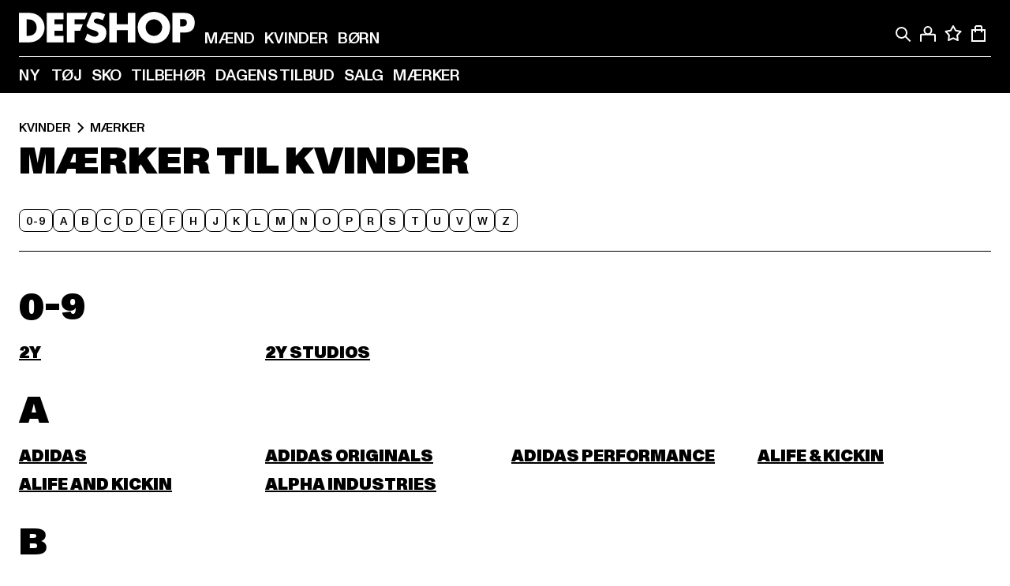

--- FILE ---
content_type: text/html; charset=utf-8
request_url: https://www.def-shop.dk/c/kvinder/maerker/
body_size: 91970
content:
<!doctype html>
<html data-n-head-ssr lang="da" data-n-head="%7B%22lang%22:%7B%22ssr%22:%22da%22%7D%7D">
  <head >
    <meta data-n-head="ssr" name="format-detection" content="address=no,telephone=no,email=no"><meta data-n-head="ssr" name="viewport" content="width=device-width, initial-scale=1"><meta data-n-head="ssr" name="theme-color" content="#ffffff"><meta data-n-head="ssr" data-hid="charset" charset="utf-8"><meta data-n-head="ssr" data-hid="mobile-web-app-capable" name="mobile-web-app-capable" content="yes"><meta data-n-head="ssr" data-hid="og:type" name="og:type" property="og:type" content="website"><meta data-n-head="ssr" data-hid="title" name="title" content="Kvinder-Mærker køb online | DEFSHOP"><meta data-n-head="ssr" data-hid="og:title" property="og:title" content="Kvinder-Mærker køb online | DEFSHOP"><meta data-n-head="ssr" data-hid="twitter:title" name="twitter:title" content="Mærker køb online af DefShop"><meta data-n-head="ssr" data-hid="description" name="description" content="Kvinder-Mærker køb kendte mærker med fast lav pris | Gratis returnering ✓ Nemt og sikkert ✓ Hurtig forsendelse ✓"><meta data-n-head="ssr" data-hid="og:description" property="og:description" content="Kvinder-Mærker køb kendte mærker med fast lav pris | Gratis returnering ✓ Nemt og sikkert ✓ Hurtig forsendelse ✓"><meta data-n-head="ssr" data-hid="twitter:description" name="twitter:description" content="Stort udvalg af  Kvinder tøj | Kundeservice ✓ Gratis returnering ✓ Hurtig forsendelse ✓"><meta data-n-head="ssr" data-hid="og:url" property="og:url" content="https://www.def-shop.dk/c/kvinder/maerker/"><meta data-n-head="ssr" data-hid="og:locale" property="og:locale" content="da_DK"><meta data-n-head="ssr" data-hid="og:site_name" property="og:site_name" content="DefShop"><meta data-n-head="ssr" data-hid="twitter:card" name="twitter:card" content="summary"><meta data-n-head="ssr" data-hid="twitter:site" name="twitter:site" content="@username"><meta data-n-head="ssr" data-hid="twitter:url" name="twitter:url" content="https://www.def-shop.dk/c/kvinder/maerker/"><meta data-n-head="ssr" data-hid="robots" name="robots" content="index, follow"><meta data-n-head="ssr" data-hid="google-site-verification" name="google-site-verification" content="iu1JDnC3Dkf1Kb-gEi9Ee7jlHtGaoDsMjXKiTOcwxvQ"><meta data-n-head="ssr" data-hid="og:image" property="og:image" content="/_nuxt/assets/images/logo.svg"><title>Kvinder-Mærker køb online | DEFSHOP</title><link data-n-head="ssr" href="https://def-live.checkout.api.scayle.cloud/" rel="dns-prefetch"><link data-n-head="ssr" href="https://checkout-cdn.aboutyou.cloud/" rel="dns-prefetch"><link data-n-head="ssr" href="https://checkout.def-shop.com/" rel="dns-prefetch"><link data-n-head="ssr" href="https://widgets.trustedshops.com/" rel="dns-prefetch"><link data-n-head="ssr" href="https://a.storyblok.com/" rel="dns-prefetch"><link data-n-head="ssr" href="https://trck-de.def-shop.com/" rel="dns-prefetch"><link data-n-head="ssr" href="https://cdn.cookielaw.org/" rel="dns-prefetch"><link data-n-head="ssr" href="https://checkout-cdn.aboutyou.cloud/" rel="preconnect"><link data-n-head="ssr" href="https://checkout.def-shop.com/" rel="preconnect"><link data-n-head="ssr" href="https://def-live.checkout.api.scayle.cloud/" rel="preconnect"><link data-n-head="ssr" href="https://widgets.trustedshops.com/" rel="preconnect"><link data-n-head="ssr" href="https://def-live.cdn.aboutyou.cloud/" rel="preconnect"><link data-n-head="ssr" href="https://a.storyblok.com/" rel="preconnect"><link data-n-head="ssr" href="https://trck-de.def-shop.com/" rel="preconnect"><link data-n-head="ssr" href="https://cdn.cookielaw.org/" rel="preconnect"><link data-n-head="ssr" color="#ffffff" href="/favicons/safari-pinned-tab.svg" rel="mask-icon"><link data-n-head="ssr" href="/favicons/apple-icon-180x180.png" rel="apple-touch-icon"><link data-n-head="ssr" href="/favicons/apple-icon-152x152.png" rel="apple-touch-icon" sizes="152x152"><link data-n-head="ssr" href="/favicons/apple-icon-180x180.png" rel="apple-touch-icon" sizes="180x180"><link data-n-head="ssr" href="/favicons/favicon-16x16.png" rel="icon" sizes="16x16"><link data-n-head="ssr" href="/favicons/favicon-32x32.png" rel="icon" sizes="32x32"><link data-n-head="ssr" href="/favicons/favicon.ico" rel="shortcut icon"><link data-n-head="ssr" href="/favicons/manifest.json" rel="manifest"><link data-n-head="ssr" data-hid="alternatede-DE" rel="alternate" href="https://www.def-shop.com/c/frauen/marken/" hreflang="de-de"><link data-n-head="ssr" data-hid="alternatede-CH" rel="alternate" href="https://www.def-shop.ch/c/frauen/marken/" hreflang="de-ch"><link data-n-head="ssr" data-hid="alternatede-AT" rel="alternate" href="https://www.def-shop.at/c/frauen/marken/" hreflang="de-at"><link data-n-head="ssr" data-hid="alternateen" rel="alternate" href="https://www.def-shop.net/c/women/brands/" hreflang="en"><link data-n-head="ssr" data-hid="alternatefr-FR" rel="alternate" href="https://www.def-shop.fr/c/femme/marques/" hreflang="fr-fr"><link data-n-head="ssr" data-hid="alternateit-IT" rel="alternate" href="https://www.def-shop.it/c/donna/marche/" hreflang="it-it"><link data-n-head="ssr" data-hid="alternatees-ES" rel="alternate" href="https://www.def-shop.es/c/mujeres/marcas/" hreflang="es-es"><link data-n-head="ssr" data-hid="alternatenl-NL" rel="alternate" href="https://www.def-shop.nl/c/dames/merken/" hreflang="nl-nl"><link data-n-head="ssr" data-hid="alternatefi-FI" rel="alternate" href="https://www.def-shop.fi/c/naiset/merkit/" hreflang="fi-fi"><link data-n-head="ssr" data-hid="alternatesv-SE" rel="alternate" href="https://www.def-shop.se/c/kvinnor/marken/" hreflang="sv-se"><link data-n-head="ssr" data-hid="alternateda-DK" rel="alternate" href="https://www.def-shop.dk/c/kvinder/maerker/" hreflang="da-dk"><link data-n-head="ssr" data-hid="alternatesk-SK" rel="alternate" href="https://www.def-shop.sk/c/zeny/brands/" hreflang="sk-sk"><link data-n-head="ssr" data-hid="alternatecs-CZ" rel="alternate" href="https://www.def-shop.cz/c/zeny/brands/" hreflang="cs-cz"><link data-n-head="ssr" data-hid="alternatenn-NO" rel="alternate" href="https://www.def-shop.no/c/kvinner/merker/" hreflang="nn-no"><link data-n-head="ssr" data-hid="alternatepl-PL" rel="alternate" href="https://www.def-shop.pl/c/damskie/marki/" hreflang="pl-pl"><link data-n-head="ssr" data-hid="alternatefr-BE" rel="alternate" href="https://fr.def-shop.be/c/femme/marques/" hreflang="fr-be"><link data-n-head="ssr" data-hid="alternatenl-BE" rel="alternate" href="https://www.def-shop.be/c/dames/merken/" hreflang="nl-be"><link data-n-head="ssr" data-hid="canonical" rel="canonical" href="https://www.def-shop.dk/c/kvinder/maerker/"><script data-n-head="ssr" src="https://def-shop.app.baqend.com/v1/speedkit/install.js?d=production" async crossorigin="anonymous" type="ba35b9f365ced0d5c250e9bd-text/javascript"></script><script data-n-head="ssr" data-hid="gtag-script" vmid="gtag-script" type="ba35b9f365ced0d5c250e9bd-text/javascript">
        window.dataLayer = window.dataLayer || [];
        (function(){window.dataLayer.unshift(arguments);})('consent', 'default', {
          'ad_storage': 'denied',
          'analytics_storage': 'denied',
          'ad_user_data': 'denied',
          'ad_personalization': 'denied'
        });
        function gtag(){window.dataLayer.push(arguments);}
      </script><script data-n-head="ssr" data-hid="gtm-script" vmid="gtm-script" type="ba35b9f365ced0d5c250e9bd-text/javascript">(function(w,d,s,l,i){w[l]=w[l]||[];w[l].push({'gtm.start':new Date().getTime(),event:'gtm.js'});var f=d.getElementsByTagName(s)[0],j=d.createElement(s),dl=l!='dataLayer'?'&l='+l:'';j.async=true;j.src='https://trck-de.def-shop.com/gtm.js?id='+i+dl;f.parentNode.insertBefore(j,f);})(window,document,'script','dataLayer','GTM-NP5NJR5');</script><script data-n-head="ssr" type="application/ld+json">{"@context":"https://schema.org","@type":"WebSite","url":"https://www.def-shop.dk/c/kvinder/","potentialAction":{"@type":"SearchAction","target":{"@type":"EntryPoint","urlTemplate":"https://www.def-shop.dk/search?q={search_term_string}"},"query-input":"required name=search_term_string"}}</script><script data-n-head="ssr" type="application/ld+json">{"@context":"https://schema.org","@type":"Organization","name":"DefShop","url":"https://www.def-shop.dk/c/kvinder/","logo":"https://www.def-shop.dk/_nuxt/img/logo.a178fbd.svg"}</script><script data-n-head="ssr" type="application/ld+json">{"@context":"https://schema.org","@type":"BreadcrumbList","itemListElement":[{"position":1,"@type":"ListItem","item":"https://www.def-shop.dk/c/kvinder/","name":"Hjem"},{"position":2,"@type":"ListItem","item":"https://www.def-shop.dk/c/kvinder/maerker/","name":"Mærker"}]}</script><noscript data-n-head="ssr" data-hid="gtm-noscript" vmid="gtm-noscript"><iframe src="https://trck-de.def-shop.com/ns.html?id=GTM-NP5NJR5" height="0" width="0" style="display:none;visibility:hidden"></iframe></noscript><link rel="preload" href="/_nuxt/e2eda2a.modern.js" as="script"><link rel="preload" href="/_nuxt/commons/app.ca28eb9cc1659c2a09b1.modern.js" as="script"><link rel="preload" href="/_nuxt/vendors/app.3cec9a888bf3b7d87d0e.modern.js" as="script"><link rel="preload" href="/_nuxt/app.9bd8a0260934c5d05440.modern.js" as="script"><link rel="preload" href="/_nuxt/fonts/ABCMonumentGrotesk-Medium.8643ba3.woff2" as="font" type="font/woff2" crossorigin><link rel="preload" href="/_nuxt/fonts/ABCMonumentGrotesk-Black.b34c7fc.woff2" as="font" type="font/woff2" crossorigin><link rel="preload" href="/_nuxt/pages/Search.cc0bffe8981c47483b06.modern.js" as="script"><link rel="preload" href="/_nuxt/2.3435d9272a9d3a6723b2.modern.js" as="script"><link rel="preload" href="/_nuxt/3.cfadece769201de8ad99.modern.js" as="script"><link rel="preload" href="/_nuxt/7.de4910106853bcc2ed1f.modern.js" as="script"><link rel="preload" href="/_nuxt/11.e9d1b24c494053d41a29.modern.js" as="script"><link rel="preload" href="/_nuxt/AppNewsletter.b56a3219a8d0b727a22c.modern.js" as="script"><link rel="preload" href="/_nuxt/1.8593f0d370a2f60f32a9.modern.js" as="script"><link rel="preload" href="/_nuxt/ContentHeading.97f2c90ad7b4857fa8d9.modern.js" as="script"><link rel="preload" href="/_nuxt/ContentSection.c33d3a23d79aa6b17bbe.modern.js" as="script"><link rel="preload" href="/_nuxt/ContentImageLink.8080afe95ac8fe8ccaf9.modern.js" as="script"><link rel="preload" href="/_nuxt/ContentLink.60f3a947d2d4d3fc5d81.modern.js" as="script"><link rel="preload" href="/_nuxt/ContentImage.3bee17dcb4ffba7220a6.modern.js" as="script"><link rel="preload" href="/_nuxt/FooterAsset.4c42b4a08c56031ae619.modern.js" as="script"><link rel="preload" href="/_nuxt/AppCookiesNotice.6ddc61e8478c4d82b6b7.modern.js" as="script"><style data-vue-ssr-id="16780096:0 42c8de90:0 05acdd20:0 1ec8c060:0 850c8fd4:0 13836a17:0 2b8de62a:0 535fd272:0 a44691e6:0 5ec78cb8:0 d1bed96e:0 4fa3b109:0 f6bf716e:0 72253cee:0 10a98da9:0 5bb0f3ae:0 ce0c9f96:0 3810d24a:0 be959b66:0 4257b286:0 3f0dfd0a:0 ad5589ee:0 c088dd16:0 ab36644e:0 3908f5e3:0 1636cd6e:0 69d724ee:0 c928b35c:0 11be198c:0 1d83bdab:0 f8c5a76a:0 f8623eee:0 1e6b857b:0 dec711d2:0 8b0cff22:0">@font-face{font-display:swap;font-family:Monument Grotesk;font-style:normal;font-weight:500;src:url(/_nuxt/fonts/ABCMonumentGrotesk-Medium.8643ba3.woff2) format("woff2"),url(/_nuxt/fonts/ABCMonumentGrotesk-Medium.a47da2f.woff) format("woff")}@font-face{font-display:swap;font-family:Monument Grotesk;font-style:normal;font-weight:900;src:url(/_nuxt/fonts/ABCMonumentGrotesk-Black.b34c7fc.woff2) format("woff2"),url(/_nuxt/fonts/ABCMonumentGrotesk-Black.d100238.woff) format("woff")}
.asf-fade-enter-active,.asf-fade-leave-active{transition-duration:.5s;transition-property:opacity;transition-timing-function:cubic-bezier(.4,0,.2,1);transition-timing-function:cubic-bezier(0,0,.2,1)}.asf-fade-enter,.asf-fade-leave,.asf-fade-leave-to{opacity:0}.asf-slide-top-enter-active,.asf-slide-top-leave-active{transition-duration:.3s;transition-property:transform;transition-timing-function:cubic-bezier(.4,0,.2,1);transition-timing-function:cubic-bezier(0,0,.2,1)}.asf-slide-top-enter,.asf-slide-top-leave-to{--tw-translate-y:-100%;transform:translate(var(--tw-translate-x),-100%) rotate(var(--tw-rotate)) skewX(var(--tw-skew-x)) skewY(var(--tw-skew-y)) scaleX(var(--tw-scale-x)) scaleY(var(--tw-scale-y));transform:translate(var(--tw-translate-x),var(--tw-translate-y)) rotate(var(--tw-rotate)) skewX(var(--tw-skew-x)) skewY(var(--tw-skew-y)) scaleX(var(--tw-scale-x)) scaleY(var(--tw-scale-y));transform:translate3d(var(--tw-translate-x),-100%,0) rotate(var(--tw-rotate)) skewX(var(--tw-skew-x)) skewY(var(--tw-skew-y)) scaleX(var(--tw-scale-x)) scaleY(var(--tw-scale-y));transform:translate3d(var(--tw-translate-x),var(--tw-translate-y),0) rotate(var(--tw-rotate)) skewX(var(--tw-skew-x)) skewY(var(--tw-skew-y)) scaleX(var(--tw-scale-x)) scaleY(var(--tw-scale-y));transition-duration:.3s;transition-property:transform;transition-timing-function:cubic-bezier(.4,0,.2,1);transition-timing-function:cubic-bezier(.4,0,1,1)}.asf-slide-bottom-enter-active,.asf-slide-bottom-leave-active{transition-duration:.3s;transition-property:transform;transition-timing-function:cubic-bezier(.4,0,.2,1);transition-timing-function:cubic-bezier(0,0,.2,1)}.asf-slide-bottom-enter,.asf-slide-bottom-leave-to{--tw-translate-y:100%;transform:translate(var(--tw-translate-x),100%) rotate(var(--tw-rotate)) skewX(var(--tw-skew-x)) skewY(var(--tw-skew-y)) scaleX(var(--tw-scale-x)) scaleY(var(--tw-scale-y));transform:translate(var(--tw-translate-x),var(--tw-translate-y)) rotate(var(--tw-rotate)) skewX(var(--tw-skew-x)) skewY(var(--tw-skew-y)) scaleX(var(--tw-scale-x)) scaleY(var(--tw-scale-y));transform:translate3d(var(--tw-translate-x),100%,0) rotate(var(--tw-rotate)) skewX(var(--tw-skew-x)) skewY(var(--tw-skew-y)) scaleX(var(--tw-scale-x)) scaleY(var(--tw-scale-y));transform:translate3d(var(--tw-translate-x),var(--tw-translate-y),0) rotate(var(--tw-rotate)) skewX(var(--tw-skew-x)) skewY(var(--tw-skew-y)) scaleX(var(--tw-scale-x)) scaleY(var(--tw-scale-y));transition-duration:.3s;transition-property:transform;transition-timing-function:cubic-bezier(.4,0,.2,1);transition-timing-function:cubic-bezier(.4,0,1,1)}.asf-slide-left-enter-active,.asf-slide-left-leave-active{transition-duration:.3s;transition-property:transform;transition-timing-function:cubic-bezier(.4,0,.2,1);transition-timing-function:cubic-bezier(0,0,.2,1)}.asf-slide-left-enter,.asf-slide-left-leave-to{--tw-translate-x:-100%;transform:translate(-100%,var(--tw-translate-y)) rotate(var(--tw-rotate)) skewX(var(--tw-skew-x)) skewY(var(--tw-skew-y)) scaleX(var(--tw-scale-x)) scaleY(var(--tw-scale-y));transform:translate(var(--tw-translate-x),var(--tw-translate-y)) rotate(var(--tw-rotate)) skewX(var(--tw-skew-x)) skewY(var(--tw-skew-y)) scaleX(var(--tw-scale-x)) scaleY(var(--tw-scale-y));transform:translate3d(-100%,var(--tw-translate-y),0) rotate(var(--tw-rotate)) skewX(var(--tw-skew-x)) skewY(var(--tw-skew-y)) scaleX(var(--tw-scale-x)) scaleY(var(--tw-scale-y));transform:translate3d(var(--tw-translate-x),var(--tw-translate-y),0) rotate(var(--tw-rotate)) skewX(var(--tw-skew-x)) skewY(var(--tw-skew-y)) scaleX(var(--tw-scale-x)) scaleY(var(--tw-scale-y));transition-duration:.3s;transition-property:transform;transition-timing-function:cubic-bezier(.4,0,.2,1);transition-timing-function:cubic-bezier(.4,0,1,1)}.asf-slide-right-enter-active,.asf-slide-right-leave-active{transition-duration:.3s;transition-property:transform;transition-timing-function:cubic-bezier(.4,0,.2,1);transition-timing-function:cubic-bezier(0,0,.2,1)}.asf-slide-right-enter,.asf-slide-right-leave-to{--tw-translate-x:100%;transform:translate(100%,var(--tw-translate-y)) rotate(var(--tw-rotate)) skewX(var(--tw-skew-x)) skewY(var(--tw-skew-y)) scaleX(var(--tw-scale-x)) scaleY(var(--tw-scale-y));transform:translate(var(--tw-translate-x),var(--tw-translate-y)) rotate(var(--tw-rotate)) skewX(var(--tw-skew-x)) skewY(var(--tw-skew-y)) scaleX(var(--tw-scale-x)) scaleY(var(--tw-scale-y));transform:translate3d(100%,var(--tw-translate-y),0) rotate(var(--tw-rotate)) skewX(var(--tw-skew-x)) skewY(var(--tw-skew-y)) scaleX(var(--tw-scale-x)) scaleY(var(--tw-scale-y));transform:translate3d(var(--tw-translate-x),var(--tw-translate-y),0) rotate(var(--tw-rotate)) skewX(var(--tw-skew-x)) skewY(var(--tw-skew-y)) scaleX(var(--tw-scale-x)) scaleY(var(--tw-scale-y));transition-duration:.3s;transition-property:transform;transition-timing-function:cubic-bezier(.4,0,.2,1);transition-timing-function:cubic-bezier(.4,0,1,1)}.asf-slide-bottom-left-enter-active,.asf-slide-bottom-left-leave-active,.asf-slide-top-left-enter-active,.asf-slide-top-left-leave-active{animation:asf-slide-from-left .4s cubic-bezier(.3,.46,.45,.94);animation:asf-slide-from-left var(--animation-function-main) var(--animation-duration)}.asf-slide-bottom-left-leave-active,.asf-slide-top-left-leave-active{animation-direction:reverse}.asf-slide-bottom-right-enter-active,.asf-slide-bottom-right-leave-active,.asf-slide-top-right-enter-active,.asf-slide-top-right-leave-active{animation:asf-slide-from-right .4s cubic-bezier(.3,.46,.45,.94);animation:asf-slide-from-right var(--animation-function-main) var(--animation-duration)}.asf-slide-bottom-right-leave-active,.asf-slide-top-right-leave-active{animation-direction:reverse}.asf-slide-top-center-enter-active,.asf-slide-top-center-leave-active{animation:asf-slide-from-top .4s cubic-bezier(.3,.46,.45,.94);animation:asf-slide-from-top var(--animation-function-main) var(--animation-duration)}.asf-slide-top-center-leave-active{animation-direction:reverse}.asf-slide-bottom-center-enter-active,.asf-slide-bottom-center-leave-active{animation:asf-slide-from-bottom .4s cubic-bezier(.3,.46,.45,.94);animation:asf-slide-from-bottom var(--animation-function-main) var(--animation-duration)}.asf-slide-bottom-center-leave-active{animation-direction:reverse}.asf-bounce-enter-active{animation:asf-bounce .3s}.asf-bounce-leave-active{animation:asf-bounce .3s reverse}.asf-pulse-enter-active{animation:sf-pulse .25s}.asf-pulse-leave-active{animation:asf-pulse .25s reverse}.asf-expand-enter-active,.asf-expand-leave-active{overflow:hidden;transition-duration:.3s;transition-property:height,opacity;transition-timing-function:cubic-bezier(.4,0,.2,1)}.asf-expand-enter,.asf-expand-leave-to{height:0;opacity:0}.asf-loading{--tw-bg-opacity:1;background-color:#e6e6e6;background-color:rgb(230 230 230/var(--tw-bg-opacity));overflow:hidden;position:relative}.asf-loading:after{--tw-content:"";animation:asf-loading 1.5s ease-in-out infinite;background-image:linear-gradient(90deg,#0000,#ffffffbf,#0000);bottom:0;content:"";content:var(--tw-content);left:0;position:absolute;right:0;top:0}@keyframes asf-loading{0%{transform:translateX(-100%)}to{transform:translateX(100%)}}@keyframes asf-fade-in{0%{opacity:0}to{opacity:1}}@keyframes asf-bounce{0%{transform:scale(0)}50%{transform:scale(1.2)}to{transform:scale(1)}}@keyframes asf-current-bounce{50%{transform:scale(1.35)}to{transform:scale(1)}}@keyframes asf-pulse{0%{transform:scale(1)}50%{transform:scale(1.2)}to{transform:scale(1)}}@keyframes asf-reverse-pulse{0%{transform:scale(1)}50%{transform:scale(.8)}to{transform:scale(1)}}@keyframes asf-rotate{0%{transform:rotate(0deg)}to{transform:rotate(1turn)}}@keyframes asf-slide-from-left{0%{transform:translateX(-100%)}to{transform:translateX(0)}}@keyframes asf-slide-from-right{0%{transform:translateX(100%)}to{transform:translateX(0)}}@keyframes asf-slide-from-top{0%{transform:translateY(-100%)}to{transform:translate(0)}}@keyframes asf-slide-from-bottom{0%{transform:translateY(100%)}to{transform:translate(0)}}@media (prefers-reduced-motion){*{animation:none!important;transition:none!important}}.asf-content{font-size:.875rem;line-height:1.5}.asf-content h1:not([class]),.asf-content h2:not([class]),.asf-content h3:not([class]),.asf-content h4:not([class]),.asf-content h5:not([class]),.asf-content h6:not([class]){--tw-text-opacity:1;color:#000;color:rgb(0 0 0/var(--tw-text-opacity));font-weight:900;margin-bottom:1rem;margin-top:2rem;text-transform:uppercase}.asf-content h1:not([class]){font-size:2.5rem;line-height:2.4375rem}@media (min-width:48em){.asf-content h1:not([class]){font-size:4rem;line-height:3.875rem}}@media (min-width:64em){.asf-content h1:not([class]){font-size:4.5rem;line-height:4.5rem}}.asf-content h2:not([class]){font-size:2rem;line-height:2.0625rem}@media (min-width:48em){.asf-content h2:not([class]){font-size:2.5rem;line-height:2.375rem}}@media (min-width:64em){.asf-content h2:not([class]){font-size:3rem;line-height:2.9375rem}}.asf-content h3:not([class]){font-size:1.5rem;line-height:1.5rem}@media (min-width:48em){.asf-content h3:not([class]){font-size:1.5rem;line-height:1.4375rem}}@media (min-width:64em){.asf-content h3:not([class]){font-size:2rem;line-height:1.9375rem}}.asf-content h4:not([class]){font-size:1.25rem;line-height:1.25rem}@media (min-width:48em){.asf-content h4:not([class]){font-size:1.25rem;line-height:1.1875rem}}@media (min-width:64em){.asf-content h4:not([class]){font-size:1.5rem;line-height:1.4375rem}}.asf-content h5:not([class]){font-size:1rem;line-height:1rem}@media (min-width:48em){.asf-content h5:not([class]){font-size:1.125rem;line-height:1.125rem}}@media (min-width:64em){.asf-content h5:not([class]){font-size:1.25rem;line-height:1.25rem}}.asf-content h6:not([class]){font-size:.875rem;line-height:.875rem}@media (min-width:64em){.asf-content h6:not([class]){font-size:1rem;line-height:1rem}}.asf-content ol,.asf-content ul{list-style-position:inside}.asf-content ol li,.asf-content ul li{margin-bottom:.625rem}.asf-content ul{list-style-type:disc}.asf-content ol{list-style-type:decimal}.asf-content p{margin-bottom:1rem}.content-medium{font-weight:500!important}.content-black{font-weight:900!important}.content-underline{text-decoration-line:underline!important}.content-line-through{text-decoration-line:line-through!important}.content-uppercase{text-transform:uppercase!important}.content-capitalize{text-transform:capitalize!important}.content-h1-primary{font-size:2.5rem;line-height:2.4375rem}@media (min-width:48em){.content-h1-primary{font-size:4rem;line-height:3.875rem}}@media (min-width:64em){.content-h1-primary{font-size:4.5rem;line-height:4.5rem}}.content-h1-primary{font-weight:900;text-transform:uppercase}.content-h2-primary{font-size:2rem;line-height:2.0625rem}@media (min-width:48em){.content-h2-primary{font-size:2.5rem;line-height:2.375rem}}@media (min-width:64em){.content-h2-primary{font-size:3rem;line-height:2.9375rem}}.content-h2-primary{font-weight:900;text-transform:uppercase}.content-h3-primary{font-size:1.5rem;line-height:1.5rem}@media (min-width:48em){.content-h3-primary{font-size:1.5rem;line-height:1.4375rem}}@media (min-width:64em){.content-h3-primary{font-size:2rem;line-height:1.9375rem}}.content-h3-primary{font-weight:900;text-transform:uppercase}.content-h4-primary{font-size:1.25rem;line-height:1.25rem}@media (min-width:48em){.content-h4-primary{font-size:1.25rem;line-height:1.1875rem}}@media (min-width:64em){.content-h4-primary{font-size:1.5rem;line-height:1.4375rem}}.content-h4-primary{font-weight:900;text-transform:uppercase}.content-h5-primary{font-size:1rem;line-height:1rem}@media (min-width:48em){.content-h5-primary{font-size:1.125rem;line-height:1.125rem}}@media (min-width:64em){.content-h5-primary{font-size:1.25rem;line-height:1.25rem}}.content-h5-primary{font-weight:900;text-transform:uppercase}.content-h6-primary{font-size:.875rem;line-height:.875rem}@media (min-width:64em){.content-h6-primary{font-size:1rem;line-height:1rem}}.content-h6-primary{font-weight:900;text-transform:uppercase}.content-h1-secondary{font-size:2.75rem;line-height:2.625rem}@media (min-width:48em){.content-h1-secondary{font-size:4rem;line-height:3.8125rem}}.content-h1-secondary{font-weight:500;text-transform:uppercase}.content-h2-secondary{font-size:2rem;line-height:1.9375rem}@media (min-width:48em){.content-h2-secondary{font-size:2.5rem;line-height:2.4375rem}}@media (min-width:64em){.content-h2-secondary{font-size:3rem;line-height:2.875rem}}.content-h2-secondary{font-weight:500;text-transform:uppercase}.content-h3-secondary{font-size:1.5rem;line-height:1.5rem}@media (min-width:48em){.content-h3-secondary{font-size:1.875rem;line-height:1.9375rem}}.content-h3-secondary{font-weight:500;text-transform:uppercase}.content-h4-secondary{font-size:1.25rem;line-height:1.25rem}@media (min-width:48em){.content-h4-secondary{font-size:1.375rem;line-height:1.375rem}}.content-h4-secondary{font-weight:500;text-transform:uppercase}.content-h5-secondary{font-size:1rem;line-height:1rem}@media (min-width:48em){.content-h5-secondary{font-size:1.125rem;line-height:1.125rem}}.content-h5-secondary{font-weight:500;text-transform:uppercase}.content-h6-secondary{font-size:.875rem;line-height:.875rem}@media (min-width:48em){.content-h6-secondary{font-size:1rem;line-height:1rem}}.content-h6-secondary{font-weight:500;text-transform:uppercase}.content-p1{font-size:1.25rem;font-weight:500;line-height:1.125}@media (min-width:48em){.content-p1{font-size:1.375rem}}@media (min-width:64em){.content-p1{font-size:1.5rem}}.content-p2{font-size:1rem;font-weight:500;line-height:1.125}@media (min-width:48em){.content-p2{font-size:1.125rem}}.content-p3{font-size:.875rem;font-weight:500;line-height:1.125}@media (min-width:48em){.content-p3{font-size:1rem}}.content-p4{font-size:.875rem;font-weight:500;line-height:1rem}.content-p5{font-size:.75rem;font-weight:500;line-height:1.125}.content-align-left{text-align:left!important}.content-align-center{text-align:center!important}.content-align-justify{text-align:justify!important}.content-align-right{text-align:right!important}.content-list-disc{list-style-type:disc!important}.content-list-decimal{list-style-type:decimal!important}.content-list-none{list-style-type:none}.content-list-check{list-style-image:url("data:image/svg+xml;charset=utf-8,%3Csvg width='16' height='13' fill='none' xmlns='http://www.w3.org/2000/svg'%3E%3Cpath d='M1 6.2 5.472 11 15 1' stroke='currentColor' stroke-width='2'/%3E%3C/svg%3E");list-style-position:inside!important}.content-table-wrapper{max-width:100%;overflow-x:auto;scrollbar-color:#878787 #0000;scrollbar-width:thin}.content-table-wrapper::-webkit-scrollbar{background-color:initial;border-radius:.5rem;width:.25rem}.content-table-wrapper::-webkit-scrollbar-thumb{background-color:#878787;border-radius:.5rem}.content-table-auto{border-collapse:collapse;border-width:1px;table-layout:auto;width:100%}.content-table-auto td,.content-table-auto th{padding:.5rem}.content-table-fixed{border-collapse:collapse;border-width:1px;table-layout:fixed}.content-table-fixed td,.content-table-fixed th{padding:.5rem;width:33.333333%}.content-table-bordered,.content-table-bordered td,.content-table-bordered th{border-width:1px}.content-table-responsive{max-width:100%;overflow-x:auto}.content-customer-wrapper{flex-wrap:wrap}.content-customer-box,.content-customer-wrapper{--tw-border-opacity:1;align-items:center;border-color:#e6e6e6;border-color:rgb(230 230 230/var(--tw-border-opacity));border-width:1px;display:flex;justify-content:center}.content-customer-box{height:5rem;width:50%}
/*! tailwindcss v3.3.2 | MIT License | https://tailwindcss.com*/*,:after,:before{border:0 solid;box-sizing:border-box}:after,:before{--tw-content:""}html{font-feature-settings:normal;font-family:Monument Grotesk,ui-sans-serif,system-ui,-apple-system,Segoe UI,Roboto,Ubuntu,Cantarell,Noto Sans,sans-serif,BlinkMacSystemFont,Helvetica Neue,Arial,Apple Color Emoji,Segoe UI Emoji,Segoe UI Symbol,Noto Color Emoji;font-variation-settings:normal;line-height:1.5;tab-size:4}body{line-height:inherit;margin:0}hr{border-top-width:1px;color:inherit;height:0}abbr:where([title]){text-decoration:underline;-webkit-text-decoration:underline dotted;text-decoration:underline dotted}h1,h2,h3,h4,h5,h6{font-size:inherit;font-weight:inherit}a{color:inherit;text-decoration:inherit}b,strong{font-weight:bolder}code,kbd,pre,samp{font-family:ui-monospace,SFMono-Regular,Menlo,Monaco,Consolas,Liberation Mono,Courier New,monospace;font-size:1em}small{font-size:80%}sub,sup{font-size:75%;line-height:0;position:relative;vertical-align:initial}sub{bottom:-.25em}sup{top:-.5em}table{border-collapse:collapse;border-color:inherit;text-indent:0}button,input,optgroup,select,textarea{color:inherit;font-family:inherit;font-size:100%;font-weight:inherit;line-height:inherit;margin:0;padding:0}button,select{text-transform:none}[type=button],[type=reset],[type=submit],button{-webkit-appearance:button;background-color:initial;background-image:none}:-moz-focusring{outline:auto}:-moz-ui-invalid{box-shadow:none}progress{vertical-align:initial}::-webkit-inner-spin-button,::-webkit-outer-spin-button{height:auto}[type=search]{-webkit-appearance:textfield;outline-offset:-2px}::-webkit-search-decoration{-webkit-appearance:none}::-webkit-file-upload-button{-webkit-appearance:button;font:inherit}summary{display:list-item}blockquote,dd,dl,figure,h1,h2,h3,h4,h5,h6,hr,p,pre{margin:0}fieldset{margin:0}fieldset,legend{padding:0}menu,ol,ul{list-style:none;margin:0;padding:0}textarea{resize:vertical}input::placeholder,textarea::placeholder{color:#9ca3af;opacity:1}[role=button],button{cursor:pointer}:disabled{cursor:default}audio,canvas,embed,iframe,img,object,svg,video{display:block;vertical-align:middle}img,video{height:auto;max-width:100%}[hidden]{display:none}:root{--site-width:120rem;--site-logo-width:8.375rem;--container-min:22.5rem;--container-max:90rem;--header-height:3.375rem;--header-top-height:4.5rem;--sidebar-max-width:23.4375rem;--refinements-max-width:85.6%;--animation-duration:0.4s;--animation-duration-fast:0.2s;--motion-ease-chevron:cubic-bezier(0.25,1.7,0.35,0.8);--animation-function-main:cubic-bezier(0.3,0.46,0.45,0.94);--promo-height:2.5rem;--bottom-bar-height:3.625rem;--bottom-navigation-container-height:calc(var(--promo-height) + var(--bottom-bar-height));--full-height:100vh}@media (min-width:48em){:root{--refinements-max-width:33rem}}@media (min-width:64em){:root{--site-logo-width:13.9375rem;--header-height:7.375rem}}@media (min-width:85.4375em){:root{--header-height:7.875rem}}@supports (height:100svh){:root{--full-height:100svh}}html{--tw-bg-opacity:1;--tw-text-opacity:1;-webkit-font-smoothing:antialiased;-moz-osx-font-smoothing:grayscale;-webkit-text-size-adjust:100%;background-color:#fff;background-color:rgb(255 255 255/var(--tw-bg-opacity));color:#000;color:rgb(0 0 0/var(--tw-text-opacity));direction:ltr;font-family:Monument Grotesk,ui-sans-serif,system-ui,-apple-system,Segoe UI,Roboto,Ubuntu,Cantarell,Noto Sans,sans-serif,BlinkMacSystemFont,Helvetica Neue,Arial,Apple Color Emoji,Segoe UI Emoji,Segoe UI Symbol,Noto Color Emoji;font-size:1rem;font-synthesis:none;font-weight:500}html.is-locked{height:100%;overflow:hidden}body{box-sizing:border-box;margin:0;min-width:22.5rem;min-width:var(--container-min);overflow-y:scroll;width:100%}.is-locked body{height:100%}[tabindex="0"],a,button,input,label,select,textarea{outline:2px solid #0000;outline-offset:2px}*,:after,:before{--tw-border-spacing-x:0;--tw-border-spacing-y:0;--tw-translate-x:0;--tw-translate-y:0;--tw-rotate:0;--tw-skew-x:0;--tw-skew-y:0;--tw-scale-x:1;--tw-scale-y:1;--tw-pan-x: ;--tw-pan-y: ;--tw-pinch-zoom: ;--tw-scroll-snap-strictness:proximity;--tw-gradient-from-position: ;--tw-gradient-via-position: ;--tw-gradient-to-position: ;--tw-ordinal: ;--tw-slashed-zero: ;--tw-numeric-figure: ;--tw-numeric-spacing: ;--tw-numeric-fraction: ;--tw-ring-inset: ;--tw-ring-offset-width:0px;--tw-ring-offset-color:#fff;--tw-ring-color:#3b82f680;--tw-ring-offset-shadow:0 0 #0000;--tw-ring-shadow:0 0 #0000;--tw-shadow:0 0 #0000;--tw-shadow-colored:0 0 #0000;--tw-blur: ;--tw-brightness: ;--tw-contrast: ;--tw-grayscale: ;--tw-hue-rotate: ;--tw-invert: ;--tw-saturate: ;--tw-sepia: ;--tw-drop-shadow: ;--tw-backdrop-blur: ;--tw-backdrop-brightness: ;--tw-backdrop-contrast: ;--tw-backdrop-grayscale: ;--tw-backdrop-hue-rotate: ;--tw-backdrop-invert: ;--tw-backdrop-opacity: ;--tw-backdrop-saturate: ;--tw-backdrop-sepia: }::backdrop{--tw-border-spacing-x:0;--tw-border-spacing-y:0;--tw-translate-x:0;--tw-translate-y:0;--tw-rotate:0;--tw-skew-x:0;--tw-skew-y:0;--tw-scale-x:1;--tw-scale-y:1;--tw-pan-x: ;--tw-pan-y: ;--tw-pinch-zoom: ;--tw-scroll-snap-strictness:proximity;--tw-gradient-from-position: ;--tw-gradient-via-position: ;--tw-gradient-to-position: ;--tw-ordinal: ;--tw-slashed-zero: ;--tw-numeric-figure: ;--tw-numeric-spacing: ;--tw-numeric-fraction: ;--tw-ring-inset: ;--tw-ring-offset-width:0px;--tw-ring-offset-color:#fff;--tw-ring-color:#3b82f680;--tw-ring-offset-shadow:0 0 #0000;--tw-ring-shadow:0 0 #0000;--tw-shadow:0 0 #0000;--tw-shadow-colored:0 0 #0000;--tw-blur: ;--tw-brightness: ;--tw-contrast: ;--tw-grayscale: ;--tw-hue-rotate: ;--tw-invert: ;--tw-saturate: ;--tw-sepia: ;--tw-drop-shadow: ;--tw-backdrop-blur: ;--tw-backdrop-brightness: ;--tw-backdrop-contrast: ;--tw-backdrop-grayscale: ;--tw-backdrop-hue-rotate: ;--tw-backdrop-invert: ;--tw-backdrop-opacity: ;--tw-backdrop-saturate: ;--tw-backdrop-sepia: }.container{width:100%}@media (min-width:48em){.container{max-width:48em}}@media (min-width:64em){.container{max-width:64em}}@media (min-width:85.4375em){.container{max-width:85.4375em}}.asf-grid-layout{grid-gap:.5rem;display:grid;gap:.5rem;grid-template-columns:repeat(6,minmax(0,1fr))}@media (min-width:48em){.asf-grid-layout{gap:1rem;grid-template-columns:repeat(12,minmax(0,1fr))}}@media (min-width:64em){.asf-grid-layout{gap:1.25rem}}.h1-primary{font-size:2.5rem;line-height:2.4375rem}@media (min-width:48em){.h1-primary{font-size:4rem;line-height:3.875rem}}@media (min-width:64em){.h1-primary{font-size:4.5rem;line-height:4.5rem}}.h2-primary{font-size:2rem;line-height:2.0625rem}@media (min-width:48em){.h2-primary{font-size:2.5rem;line-height:2.375rem}}@media (min-width:64em){.h2-primary{font-size:3rem;line-height:2.9375rem}}.h3-primary{font-size:1.5rem;line-height:1.5rem}@media (min-width:48em){.h3-primary{font-size:1.5rem;line-height:1.4375rem}}@media (min-width:64em){.h3-primary{font-size:2rem;line-height:1.9375rem}}.h4-primary{font-size:1.25rem;line-height:1.25rem}@media (min-width:48em){.h4-primary{font-size:1.25rem;line-height:1.1875rem}}@media (min-width:64em){.h4-primary{font-size:1.5rem;line-height:1.4375rem}}.h5-primary{font-size:1rem;line-height:1rem}@media (min-width:48em){.h5-primary{font-size:1.125rem;line-height:1.125rem}}@media (min-width:64em){.h5-primary{font-size:1.25rem;line-height:1.25rem}}.h6-primary{font-size:.875rem;line-height:.875rem}@media (min-width:64em){.h6-primary{font-size:1rem;line-height:1rem}}.h1-secondary{font-size:2.75rem;line-height:2.625rem}@media (min-width:48em){.h1-secondary{font-size:4rem;line-height:3.8125rem}}.h2-secondary{font-size:2rem;line-height:1.9375rem}@media (min-width:48em){.h2-secondary{font-size:2.5rem;line-height:2.4375rem}}@media (min-width:64em){.h2-secondary{font-size:3rem;line-height:2.875rem}}.h3-secondary{font-size:1.5rem;line-height:1.5rem}@media (min-width:48em){.h3-secondary{font-size:1.875rem;line-height:1.9375rem}}.h4-secondary{font-size:1.25rem;line-height:1.25rem}@media (min-width:48em){.h4-secondary{font-size:1.375rem;line-height:1.375rem}}.h5-secondary{font-size:1rem;line-height:1rem}@media (min-width:48em){.h5-secondary{font-size:1.125rem;line-height:1.125rem}}.h6-secondary{font-size:.875rem;line-height:.875rem}@media (min-width:48em){.h6-secondary{font-size:1rem;line-height:1rem}}.asf-link{color:inherit}.asf-link.m-wrapper{height:100%;left:0;position:absolute;top:0;width:100%;z-index:1}.asf-link-primary{display:inline-block;text-decoration-line:underline}.asf-link-primary:hover{--tw-text-opacity:1;color:#272727;color:rgb(39 39 39/var(--tw-text-opacity))}.asf-link-primary:active{--tw-text-opacity:1;color:#3f3f3f;color:rgb(63 63 63/var(--tw-text-opacity))}.common-button{align-items:center;border-radius:.125rem;display:flex;font-size:1.125rem;justify-content:center;line-height:1.25rem;transition-duration:.15s;transition-property:color,background-color,border-color,text-decoration-color,fill,stroke,opacity,box-shadow,transform,filter,-webkit-backdrop-filter;transition-property:color,background-color,border-color,text-decoration-color,fill,stroke,opacity,box-shadow,transform,filter,backdrop-filter;transition-property:color,background-color,border-color,text-decoration-color,fill,stroke,opacity,box-shadow,transform,filter,backdrop-filter,-webkit-backdrop-filter;transition-timing-function:cubic-bezier(.4,0,.2,1)}@media (min-width:48em){.common-button{font-size:1.25rem;line-height:1.5rem}}.common-button{--tw-text-opacity:1;color:#fff;color:rgb(255 255 255/var(--tw-text-opacity));font-family:Monument Grotesk,ui-sans-serif,system-ui,-apple-system,Segoe UI,Roboto,Ubuntu,Cantarell,Noto Sans,sans-serif,BlinkMacSystemFont,Helvetica Neue,Arial,Apple Color Emoji,Segoe UI Emoji,Segoe UI Symbol,Noto Color Emoji;letter-spacing:-.01em;text-transform:uppercase}.common-button:focus{outline-color:#b3b3b3;outline-offset:0;outline-width:4px}.common-button:active{outline:2px solid #0000;outline-offset:2px}.common-button{min-height:2.625rem}.common-button .asf-icon{pointer-events:none}.common-button.m-icon-after,.common-button.m-icon-before{column-gap:.125rem}@media (min-width:48em){.common-button.m-icon-after,.common-button.m-icon-before{column-gap:.25rem}}.common-button.m-icon-after{flex-direction:row-reverse}@media (min-width:48em){.common-button{min-height:3rem}}.disabled-button{--tw-text-opacity:1;color:#b3b3b3;color:rgb(179 179 179/var(--tw-text-opacity));cursor:not-allowed}.asf-button-primary{align-items:center;border-radius:.125rem;display:flex;font-size:1.125rem;justify-content:center;line-height:1.25rem;transition-duration:.15s;transition-property:color,background-color,border-color,text-decoration-color,fill,stroke,opacity,box-shadow,transform,filter,-webkit-backdrop-filter;transition-property:color,background-color,border-color,text-decoration-color,fill,stroke,opacity,box-shadow,transform,filter,backdrop-filter;transition-property:color,background-color,border-color,text-decoration-color,fill,stroke,opacity,box-shadow,transform,filter,backdrop-filter,-webkit-backdrop-filter;transition-timing-function:cubic-bezier(.4,0,.2,1)}@media (min-width:48em){.asf-button-primary{font-size:1.25rem;line-height:1.5rem}}.asf-button-primary{--tw-text-opacity:1;color:#fff;color:rgb(255 255 255/var(--tw-text-opacity));font-family:Monument Grotesk,ui-sans-serif,system-ui,-apple-system,Segoe UI,Roboto,Ubuntu,Cantarell,Noto Sans,sans-serif,BlinkMacSystemFont,Helvetica Neue,Arial,Apple Color Emoji,Segoe UI Emoji,Segoe UI Symbol,Noto Color Emoji;letter-spacing:-.01em;text-transform:uppercase}.asf-button-primary:focus{outline-color:#b3b3b3;outline-offset:0;outline-width:4px}.asf-button-primary:active{outline:2px solid #0000;outline-offset:2px}.asf-button-primary{min-height:2.625rem}.asf-button-primary .asf-icon{pointer-events:none}.asf-button-primary.m-icon-after,.asf-button-primary.m-icon-before{column-gap:.125rem}@media (min-width:48em){.asf-button-primary.m-icon-after,.asf-button-primary.m-icon-before{column-gap:.25rem}}.asf-button-primary.m-icon-after{flex-direction:row-reverse}@media (min-width:48em){.asf-button-primary{min-height:3rem}}.asf-button-primary{--tw-bg-opacity:1;background-color:#000;background-color:rgb(0 0 0/var(--tw-bg-opacity));padding:.625rem .375rem}@media (min-width:48em){.asf-button-primary{padding:.75rem .5rem}}.asf-button-primary:focus{--tw-bg-opacity:1;background-color:#272727;background-color:rgb(39 39 39/var(--tw-bg-opacity))}.asf-button-primary.is-disabled,.asf-button-primary:disabled{--tw-text-opacity:1;--tw-bg-opacity:1;background-color:#e6e6e6;background-color:rgb(230 230 230/var(--tw-bg-opacity));color:#b3b3b3;color:rgb(179 179 179/var(--tw-text-opacity));cursor:not-allowed}.asf-button-primary.m-light,.asf-button-primary.m-secondary{--tw-bg-opacity:1;--tw-text-opacity:1;background-color:#fff;background-color:rgb(255 255 255/var(--tw-bg-opacity));color:#000;color:rgb(0 0 0/var(--tw-text-opacity))}.asf-button-primary.m-light.is-disabled,.asf-button-primary.m-light:disabled,.asf-button-primary.m-secondary.is-disabled,.asf-button-primary.m-secondary:disabled{--tw-bg-opacity:1;--tw-text-opacity:1;background-color:#878787;background-color:rgb(135 135 135/var(--tw-bg-opacity));color:#b3b3b3;color:rgb(179 179 179/var(--tw-text-opacity))}@media (hover:hover){.asf-button-primary.m-light:hover,.asf-button-primary.m-secondary:hover{--tw-bg-opacity:1;--tw-text-opacity:1;background-color:#e6e6e6;background-color:rgb(230 230 230/var(--tw-bg-opacity));color:#000;color:rgb(0 0 0/var(--tw-text-opacity))}}@media not (pointer:coarse){.asf-button-primary.m-light:active,.asf-button-primary.m-secondary:active{--tw-bg-opacity:1;background-color:#b3b3b3;background-color:rgb(179 179 179/var(--tw-bg-opacity))}}.asf-button-primary.m-danger{--tw-bg-opacity:1;--tw-text-opacity:1;background-color:red;background-color:rgb(255 0 0/var(--tw-bg-opacity));color:#fff;color:rgb(255 255 255/var(--tw-text-opacity))}.asf-button-primary.m-danger.is-disabled,.asf-button-primary.m-danger:disabled{--tw-bg-opacity:1;--tw-text-opacity:1;background-color:#ff4747;background-color:rgb(255 71 71/var(--tw-bg-opacity));color:#e6e6e6;color:rgb(230 230 230/var(--tw-text-opacity))}@media (hover:hover){.asf-button-primary.m-danger:hover{--tw-bg-opacity:1;background-color:#ff7272;background-color:rgb(255 114 114/var(--tw-bg-opacity))}}@media not (pointer:coarse){.asf-button-primary.m-danger:active{--tw-bg-opacity:1;background-color:#ff4747;background-color:rgb(255 71 71/var(--tw-bg-opacity))}}.asf-button-primary.m-success{--tw-bg-opacity:1;--tw-text-opacity:1;background-color:#00bfa5;background-color:rgb(0 191 165/var(--tw-bg-opacity));color:#fff;color:rgb(255 255 255/var(--tw-text-opacity))}.asf-button-primary.m-success.is-disabled,.asf-button-primary.m-success:disabled{--tw-bg-opacity:1;--tw-text-opacity:1;background-color:#9ed2c6;background-color:rgb(158 210 198/var(--tw-bg-opacity));color:#e6e6e6;color:rgb(230 230 230/var(--tw-text-opacity))}@media (hover:hover){.asf-button-primary.m-success:hover{--tw-bg-opacity:1;background-color:#9ed2c6;background-color:rgb(158 210 198/var(--tw-bg-opacity))}}@media not (pointer:coarse){.asf-button-primary.m-success:active{--tw-bg-opacity:1;background-color:#9ed2c6;background-color:rgb(158 210 198/var(--tw-bg-opacity))}}.asf-button-primary.m-small{font-size:.75rem;min-height:0;padding-bottom:.375rem;padding-top:.375rem}@media (min-width:48em){.asf-button-primary.m-small{font-size:1rem;line-height:1rem}}@media (hover:hover){.asf-button-primary:hover{--tw-bg-opacity:1;--tw-text-opacity:1;background-color:#3f3f3f;background-color:rgb(63 63 63/var(--tw-bg-opacity));color:#fff;color:rgb(255 255 255/var(--tw-text-opacity))}}@media not (pointer:coarse){.asf-button-primary:active{--tw-bg-opacity:1;background-color:#272727;background-color:rgb(39 39 39/var(--tw-bg-opacity))}}.asf-button-secondary{align-items:center;border-radius:.125rem;display:flex;font-size:1.125rem;justify-content:center;line-height:1.25rem;transition-duration:.15s;transition-property:color,background-color,border-color,text-decoration-color,fill,stroke,opacity,box-shadow,transform,filter,-webkit-backdrop-filter;transition-property:color,background-color,border-color,text-decoration-color,fill,stroke,opacity,box-shadow,transform,filter,backdrop-filter;transition-property:color,background-color,border-color,text-decoration-color,fill,stroke,opacity,box-shadow,transform,filter,backdrop-filter,-webkit-backdrop-filter;transition-timing-function:cubic-bezier(.4,0,.2,1)}@media (min-width:48em){.asf-button-secondary{font-size:1.25rem;line-height:1.5rem}}.asf-button-secondary{color:#fff;color:rgb(255 255 255/var(--tw-text-opacity));font-family:Monument Grotesk,ui-sans-serif,system-ui,-apple-system,Segoe UI,Roboto,Ubuntu,Cantarell,Noto Sans,sans-serif,BlinkMacSystemFont,Helvetica Neue,Arial,Apple Color Emoji,Segoe UI Emoji,Segoe UI Symbol,Noto Color Emoji;letter-spacing:-.01em;text-transform:uppercase}.asf-button-secondary:focus{outline-color:#b3b3b3;outline-offset:0;outline-width:4px}.asf-button-secondary:active{outline:2px solid #0000;outline-offset:2px}.asf-button-secondary{min-height:2.625rem}.asf-button-secondary .asf-icon{pointer-events:none}.asf-button-secondary.m-icon-after,.asf-button-secondary.m-icon-before{column-gap:.125rem}@media (min-width:48em){.asf-button-secondary.m-icon-after,.asf-button-secondary.m-icon-before{column-gap:.25rem}}.asf-button-secondary.m-icon-after{flex-direction:row-reverse}@media (min-width:48em){.asf-button-secondary{min-height:3rem}}.asf-button-secondary{--tw-text-opacity:1;background-color:initial;color:#000;color:rgb(0 0 0/var(--tw-text-opacity));min-height:2rem;padding:.25rem .125rem;text-decoration-line:underline}.asf-button-secondary.is-disabled,.asf-button-secondary:disabled{--tw-text-opacity:1;color:#b3b3b3;color:rgb(179 179 179/var(--tw-text-opacity));cursor:not-allowed}.asf-button-secondary.m-light,.asf-button-secondary.m-secondary{--tw-text-opacity:1;color:#fff;color:rgb(255 255 255/var(--tw-text-opacity))}.asf-button-secondary.m-light.is-disabled,.asf-button-secondary.m-light:disabled,.asf-button-secondary.m-secondary.is-disabled,.asf-button-secondary.m-secondary:disabled{--tw-text-opacity:1;color:#6a6a6a;color:rgb(106 106 106/var(--tw-text-opacity))}.asf-button-secondary.m-icon-after:not(.m-small),.asf-button-secondary.m-icon-before:not(.m-small){text-decoration-line:none}.asf-button-secondary.m-small{font-size:.75rem;min-height:0;padding:0}@media (min-width:48em){.asf-button-secondary.m-small{font-size:1rem;line-height:1rem}}@media not (pointer:coarse){.asf-button-secondary:active{--tw-text-opacity:1;color:#272727;color:rgb(39 39 39/var(--tw-text-opacity))}}.asf-button-outline{align-items:center;border-radius:.125rem;display:flex;font-size:1.125rem;justify-content:center;line-height:1.25rem;transition-duration:.15s;transition-property:color,background-color,border-color,text-decoration-color,fill,stroke,opacity,box-shadow,transform,filter,-webkit-backdrop-filter;transition-property:color,background-color,border-color,text-decoration-color,fill,stroke,opacity,box-shadow,transform,filter,backdrop-filter;transition-property:color,background-color,border-color,text-decoration-color,fill,stroke,opacity,box-shadow,transform,filter,backdrop-filter,-webkit-backdrop-filter;transition-timing-function:cubic-bezier(.4,0,.2,1)}@media (min-width:48em){.asf-button-outline{font-size:1.25rem;line-height:1.5rem}}.asf-button-outline{color:#fff;color:rgb(255 255 255/var(--tw-text-opacity));font-family:Monument Grotesk,ui-sans-serif,system-ui,-apple-system,Segoe UI,Roboto,Ubuntu,Cantarell,Noto Sans,sans-serif,BlinkMacSystemFont,Helvetica Neue,Arial,Apple Color Emoji,Segoe UI Emoji,Segoe UI Symbol,Noto Color Emoji;letter-spacing:-.01em;text-transform:uppercase}.asf-button-outline:focus{outline-color:#b3b3b3;outline-offset:0;outline-width:4px}.asf-button-outline:active{outline:2px solid #0000;outline-offset:2px}.asf-button-outline{min-height:2.625rem}.asf-button-outline .asf-icon{pointer-events:none}.asf-button-outline.m-icon-after,.asf-button-outline.m-icon-before{column-gap:.125rem}@media (min-width:48em){.asf-button-outline.m-icon-after,.asf-button-outline.m-icon-before{column-gap:.25rem}}.asf-button-outline.m-icon-after{flex-direction:row-reverse}@media (min-width:48em){.asf-button-outline{min-height:3rem}}.asf-button-outline{--tw-border-opacity:1;--tw-text-opacity:1;border-color:#000;border-color:rgb(0 0 0/var(--tw-border-opacity));border-width:2px;color:#000;color:rgb(0 0 0/var(--tw-text-opacity));padding:.625rem .375rem}@media (min-width:48em){.asf-button-outline{padding:.75rem .5rem}}.asf-button-outline:focus{--tw-border-opacity:1;--tw-text-opacity:1;border-color:#272727;border-color:rgb(39 39 39/var(--tw-border-opacity));color:#272727;color:rgb(39 39 39/var(--tw-text-opacity))}.asf-button-outline.is-disabled,.asf-button-outline:disabled{--tw-text-opacity:1;--tw-border-opacity:1;border-color:#e6e6e6;border-color:rgb(230 230 230/var(--tw-border-opacity));color:#b3b3b3;color:rgb(179 179 179/var(--tw-text-opacity));cursor:not-allowed}.asf-button-outline.m-success{--tw-border-opacity:1;--tw-text-opacity:1;border-color:#00bfa5;border-color:rgb(0 191 165/var(--tw-border-opacity));color:#00bfa5;color:rgb(0 191 165/var(--tw-text-opacity))}.asf-button-outline.m-success:focus{--tw-border-opacity:1;--tw-text-opacity:1;background-color:initial;border-color:#9ed2c6;border-color:rgb(158 210 198/var(--tw-border-opacity));color:#9ed2c6;color:rgb(158 210 198/var(--tw-text-opacity))}.asf-button-outline.m-success.is-disabled,.asf-button-outline.m-success:disabled{--tw-border-opacity:1;--tw-text-opacity:1;border-color:#9ed2c6;border-color:rgb(158 210 198/var(--tw-border-opacity));color:#e6e6e6;color:rgb(230 230 230/var(--tw-text-opacity));color:#9ed2c6;color:rgb(158 210 198/var(--tw-text-opacity))}@media (hover:hover){.asf-button-outline.m-success:hover{--tw-border-opacity:1;--tw-text-opacity:1;background-color:initial;border-color:#9ed2c6;border-color:rgb(158 210 198/var(--tw-border-opacity));color:#9ed2c6;color:rgb(158 210 198/var(--tw-text-opacity))}}@media not (pointer:coarse){.asf-button-outline.m-success:active{--tw-border-opacity:1;--tw-text-opacity:1;background-color:initial;border-color:#9ed2c6;border-color:rgb(158 210 198/var(--tw-border-opacity));color:#9ed2c6;color:rgb(158 210 198/var(--tw-text-opacity))}}@media (hover:hover){.asf-button-outline:hover{--tw-border-opacity:1;--tw-text-opacity:1;border-color:#3f3f3f;border-color:rgb(63 63 63/var(--tw-border-opacity));color:#3f3f3f;color:rgb(63 63 63/var(--tw-text-opacity))}}@media not (pointer:coarse){.asf-button-outline:active{--tw-border-opacity:1;--tw-text-opacity:1;border-color:#272727;border-color:rgb(39 39 39/var(--tw-border-opacity));color:#272727;color:rgb(39 39 39/var(--tw-text-opacity))}}.\!sr-only{clip:rect(0,0,0,0)!important;border-width:0!important;height:1px!important;margin:-1px!important;overflow:hidden!important;padding:0!important;position:absolute!important;white-space:nowrap!important;width:1px!important}.sr-only{clip:rect(0,0,0,0);border-width:0;height:1px;margin:-1px;overflow:hidden;padding:0;position:absolute;white-space:nowrap;width:1px}.pointer-events-none{pointer-events:none}.pointer-events-auto{pointer-events:auto}.visible{visibility:visible}.invisible{visibility:hidden}.static{position:static}.fixed{position:fixed}.absolute{position:absolute}.relative{position:relative}.sticky{position:sticky}.inset-0{bottom:0;left:0;right:0;top:0}.-bottom-1{bottom:-.25rem}.-bottom-1\.5{bottom:-.375rem}.-top-0{top:0}.bottom-0{bottom:0}.bottom-1{bottom:.25rem}.bottom-1\.5{bottom:.375rem}.bottom-1\/3{bottom:33.333333%}.bottom-16{bottom:4rem}.bottom-2{bottom:.5rem}.bottom-3{bottom:.75rem}.bottom-4{bottom:1rem}.bottom-6{bottom:1.5rem}.bottom-8{bottom:2rem}.bottom-\[4\.25rem\]{bottom:4.25rem}.left-0{left:0}.left-1\/2{left:50%}.left-2{left:.5rem}.left-2\.5{left:.625rem}.left-2\/3{left:66.666667%}.left-4{left:1rem}.left-\[1\.375rem\]{left:1.375rem}.right-0{right:0}.right-0\.5{right:.125rem}.right-1{right:.25rem}.right-1\.5{right:.375rem}.right-2{right:.5rem}.right-3{right:.75rem}.right-4{right:1rem}.right-8{right:2rem}.top-0{top:0}.top-1{top:.25rem}.top-1\.5{top:.375rem}.top-1\/2{top:50%}.top-2{top:.5rem}.top-2\.5{top:.625rem}.top-4{top:1rem}.top-6{top:1.5rem}.top-full{top:100%}.z-0{z-index:0}.z-1{z-index:1}.z-10{z-index:10}.z-15{z-index:15}.z-20{z-index:20}.z-5{z-index:5}.z-50{z-index:50}.-order-1{order:-1}.order-1{order:1}.col-span-1{grid-column:span 1/span 1}.col-span-12{grid-column:span 12/span 12}.col-span-6{grid-column:span 6/span 6}.col-span-full{grid-column:1/-1}.col-start-1{grid-column-start:1}.col-start-2{grid-column-start:2}.row-auto{grid-row:auto}.row-span-full{grid-row:1/-1}.m-0{margin:0}.m-2{margin:.5rem}.m-auto{margin:auto}.-mx-2{margin-left:-.5rem;margin-right:-.5rem}.mx-0{margin-left:0;margin-right:0}.mx-2{margin-left:.5rem;margin-right:.5rem}.mx-2\.5{margin-left:.625rem;margin-right:.625rem}.mx-3{margin-left:.75rem;margin-right:.75rem}.mx-5{margin-left:1.25rem;margin-right:1.25rem}.mx-6{margin-left:1.5rem;margin-right:1.5rem}.mx-auto{margin-left:auto;margin-right:auto}.my-0{margin-bottom:0;margin-top:0}.my-1{margin-bottom:.25rem;margin-top:.25rem}.my-1\.5{margin-bottom:.375rem;margin-top:.375rem}.my-14{margin-bottom:3.5rem;margin-top:3.5rem}.my-2{margin-bottom:.5rem;margin-top:.5rem}.my-5{margin-bottom:1.25rem;margin-top:1.25rem}.my-6{margin-bottom:1.5rem;margin-top:1.5rem}.-mb-0{margin-bottom:0}.-ml-4{margin-left:-1rem}.-ml-\[100\%\]{margin-left:-100%}.-mt-0{margin-top:0}.-mt-0\.5{margin-top:-.125rem}.-mt-1{margin-top:-.25rem}.mb-0{margin-bottom:0}.mb-0\.5{margin-bottom:.125rem}.mb-1{margin-bottom:.25rem}.mb-1\.5{margin-bottom:.375rem}.mb-10{margin-bottom:2.5rem}.mb-12{margin-bottom:3rem}.mb-16{margin-bottom:4rem}.mb-2{margin-bottom:.5rem}.mb-2\.5{margin-bottom:.625rem}.mb-20{margin-bottom:5rem}.mb-22{margin-bottom:5.5rem}.mb-24{margin-bottom:6rem}.mb-28{margin-bottom:7rem}.mb-3{margin-bottom:.75rem}.mb-32{margin-bottom:8rem}.mb-4{margin-bottom:1rem}.mb-5{margin-bottom:1.25rem}.mb-5\.5{margin-bottom:1.375rem}.mb-6{margin-bottom:1.5rem}.mb-8{margin-bottom:2rem}.mb-9{margin-bottom:2.25rem}.mb-\[1\.125rem\]{margin-bottom:1.125rem}.mb-\[1\.375rem\]{margin-bottom:1.375rem}.mb-\[4\.75rem\]{margin-bottom:4.75rem}.mb-\[7\.125rem\]{margin-bottom:7.125rem}.mb-\[7\.5rem\]{margin-bottom:7.5rem}.ml-0{margin-left:0}.ml-1{margin-left:.25rem}.ml-3{margin-left:.75rem}.ml-6{margin-left:1.5rem}.ml-auto{margin-left:auto}.mr-0{margin-right:0}.mr-1{margin-right:.25rem}.mr-2{margin-right:.5rem}.mr-2\.5{margin-right:.625rem}.mr-3{margin-right:.75rem}.mr-4{margin-right:1rem}.mr-auto{margin-right:auto}.mt-0{margin-top:0}.mt-0\.5{margin-top:.125rem}.mt-1{margin-top:.25rem}.mt-1\.5{margin-top:.375rem}.mt-10{margin-top:2.5rem}.mt-12{margin-top:3rem}.mt-13{margin-top:3.25rem}.mt-16{margin-top:4rem}.mt-2{margin-top:.5rem}.mt-2\.5{margin-top:.625rem}.mt-20{margin-top:5rem}.mt-3{margin-top:.75rem}.mt-4{margin-top:1rem}.mt-5{margin-top:1.25rem}.mt-6{margin-top:1.5rem}.mt-7{margin-top:1.75rem}.mt-8{margin-top:2rem}.mt-9{margin-top:2.25rem}.mt-\[4\.25rem\]{margin-top:4.25rem}.mt-auto{margin-top:auto}.box-border{box-sizing:border-box}.box-content{box-sizing:initial}.block{display:block}.inline-block{display:inline-block}.inline{display:inline}.flex{display:flex}.inline-flex{display:inline-flex}.table{display:table}.grid{display:grid}.contents{display:contents}.hidden{display:none}.aspect-25-36{aspect-ratio:25/36}.aspect-square{aspect-ratio:1/1}.\!h-12{height:3rem!important}.h-0{height:0}.h-0\.5{height:.125rem}.h-10{height:2.5rem}.h-11{height:2.75rem}.h-12{height:3rem}.h-14{height:3.5rem}.h-16{height:4rem}.h-2{height:.5rem}.h-2\.5{height:.625rem}.h-20{height:5rem}.h-3{height:.75rem}.h-3\.5{height:.875rem}.h-4{height:1rem}.h-5{height:1.25rem}.h-6{height:1.5rem}.h-7{height:1.75rem}.h-8{height:2rem}.h-9{height:2.25rem}.h-\[1\.125rem\]{height:1.125rem}.h-\[18px\]{height:18px}.h-\[2\.625rem\]{height:2.625rem}.h-auto{height:auto}.h-full{height:100%}.h-px{height:1px}.h-screen{height:100vh}.max-h-16{max-height:4rem}.max-h-\[12\.875rem\]{max-height:12.875rem}.max-h-\[31\.5rem\]{max-height:31.5rem}.max-h-\[44\.875rem\]{max-height:44.875rem}.max-h-full{max-height:100%}.max-h-inherit{max-height:inherit}.min-h-0{min-height:0}.min-h-\[1\.175rem\]{min-height:1.175rem}.min-h-\[1\.5rem\]{min-height:1.5rem}.min-h-\[1\.875rem\]{min-height:1.875rem}.min-h-\[2\.5rem\]{min-height:2.5rem}.min-h-\[3rem\]{min-height:3rem}.min-h-\[4\.375rem\]{min-height:4.375rem}.min-h-\[4\.5rem\]{min-height:4.5rem}.min-h-\[50vh\]{min-height:50vh}.min-h-fit{min-height:-moz-fit-content;min-height:fit-content}.min-h-full{min-height:100%}.min-h-max{min-height:max-content}.min-h-min{min-height:min-content}.\!w-full{width:100%!important}.w-0{width:0}.w-1\/2{width:50%}.w-1\/3{width:33.333333%}.w-10{width:2.5rem}.w-11{width:2.75rem}.w-16{width:4rem}.w-2{width:.5rem}.w-2\.5{width:.625rem}.w-20{width:5rem}.w-3{width:.75rem}.w-3\.5{width:.875rem}.w-32{width:8rem}.w-4{width:1rem}.w-4\/5{width:80%}.w-48{width:12rem}.w-5{width:1.25rem}.w-5\/6{width:83.333333%}.w-6{width:1.5rem}.w-60{width:15rem}.w-7{width:1.75rem}.w-8{width:2rem}.w-\[1\.125rem\]{width:1.125rem}.w-\[22\.5rem\]{width:22.5rem}.w-\[300\%\]{width:300%}.w-\[6\.5rem\]{width:6.5rem}.w-\[97\%\]{width:97%}.w-auto{width:auto}.w-fit{width:-moz-fit-content;width:fit-content}.w-full{width:100%}.w-max{width:max-content}.min-w-0{min-width:0}.min-w-\[1\.5rem\]{min-width:1.5rem}.min-w-\[10rem\]{min-width:10rem}.min-w-\[2\.5rem\]{min-width:2.5rem}.min-w-fit{min-width:-moz-fit-content;min-width:fit-content}.min-w-full{min-width:100%}.min-w-max{min-width:max-content}.min-w-min{min-width:min-content}.max-w-2xl{max-width:42rem}.max-w-4xl{max-width:56rem}.max-w-\[17\.5rem\]{max-width:17.5rem}.max-w-\[21rem\]{max-width:21rem}.max-w-\[23rem\]{max-width:23rem}.max-w-\[39\.375rem\]{max-width:39.375rem}.max-w-\[57\.5rem\]{max-width:57.5rem}.max-w-\[80\%\]{max-width:80%}.max-w-full{max-width:100%}.max-w-none{max-width:none}.flex-1{flex:1 1 0%}.flex-auto{flex:1 1 auto}.flex-initial{flex:0 1 auto}.flex-shrink-0{flex-shrink:0}.shrink{flex-shrink:1}.shrink-0{flex-shrink:0}.flex-grow{flex-grow:1}.grow-0{flex-grow:0}.basis-0{flex-basis:0px}.basis-\[19\.75rem\]{flex-basis:19.75rem}.basis-full{flex-basis:100%}.table-auto{table-layout:auto}.border-collapse{border-collapse:collapse}.-translate-x-1\/2{--tw-translate-x:-50%;transform:translate(-50%,var(--tw-translate-y)) rotate(var(--tw-rotate)) skewX(var(--tw-skew-x)) skewY(var(--tw-skew-y)) scaleX(var(--tw-scale-x)) scaleY(var(--tw-scale-y));transform:translate(var(--tw-translate-x),var(--tw-translate-y)) rotate(var(--tw-rotate)) skewX(var(--tw-skew-x)) skewY(var(--tw-skew-y)) scaleX(var(--tw-scale-x)) scaleY(var(--tw-scale-y))}.-translate-x-full{--tw-translate-x:-100%;transform:translate(-100%,var(--tw-translate-y)) rotate(var(--tw-rotate)) skewX(var(--tw-skew-x)) skewY(var(--tw-skew-y)) scaleX(var(--tw-scale-x)) scaleY(var(--tw-scale-y));transform:translate(var(--tw-translate-x),var(--tw-translate-y)) rotate(var(--tw-rotate)) skewX(var(--tw-skew-x)) skewY(var(--tw-skew-y)) scaleX(var(--tw-scale-x)) scaleY(var(--tw-scale-y))}.-translate-y-1\/2{--tw-translate-y:-50%;transform:translate(var(--tw-translate-x),-50%) rotate(var(--tw-rotate)) skewX(var(--tw-skew-x)) skewY(var(--tw-skew-y)) scaleX(var(--tw-scale-x)) scaleY(var(--tw-scale-y));transform:translate(var(--tw-translate-x),var(--tw-translate-y)) rotate(var(--tw-rotate)) skewX(var(--tw-skew-x)) skewY(var(--tw-skew-y)) scaleX(var(--tw-scale-x)) scaleY(var(--tw-scale-y))}.-translate-y-full{--tw-translate-y:-100%;transform:translate(var(--tw-translate-x),-100%) rotate(var(--tw-rotate)) skewX(var(--tw-skew-x)) skewY(var(--tw-skew-y)) scaleX(var(--tw-scale-x)) scaleY(var(--tw-scale-y));transform:translate(var(--tw-translate-x),var(--tw-translate-y)) rotate(var(--tw-rotate)) skewX(var(--tw-skew-x)) skewY(var(--tw-skew-y)) scaleX(var(--tw-scale-x)) scaleY(var(--tw-scale-y))}.translate-x-1\/2{--tw-translate-x:50%;transform:translate(50%,var(--tw-translate-y)) rotate(var(--tw-rotate)) skewX(var(--tw-skew-x)) skewY(var(--tw-skew-y)) scaleX(var(--tw-scale-x)) scaleY(var(--tw-scale-y));transform:translate(var(--tw-translate-x),var(--tw-translate-y)) rotate(var(--tw-rotate)) skewX(var(--tw-skew-x)) skewY(var(--tw-skew-y)) scaleX(var(--tw-scale-x)) scaleY(var(--tw-scale-y))}.translate-x-full{--tw-translate-x:100%;transform:translate(100%,var(--tw-translate-y)) rotate(var(--tw-rotate)) skewX(var(--tw-skew-x)) skewY(var(--tw-skew-y)) scaleX(var(--tw-scale-x)) scaleY(var(--tw-scale-y));transform:translate(var(--tw-translate-x),var(--tw-translate-y)) rotate(var(--tw-rotate)) skewX(var(--tw-skew-x)) skewY(var(--tw-skew-y)) scaleX(var(--tw-scale-x)) scaleY(var(--tw-scale-y))}.translate-y-full{--tw-translate-y:100%;transform:translate(var(--tw-translate-x),100%) rotate(var(--tw-rotate)) skewX(var(--tw-skew-x)) skewY(var(--tw-skew-y)) scaleX(var(--tw-scale-x)) scaleY(var(--tw-scale-y));transform:translate(var(--tw-translate-x),var(--tw-translate-y)) rotate(var(--tw-rotate)) skewX(var(--tw-skew-x)) skewY(var(--tw-skew-y)) scaleX(var(--tw-scale-x)) scaleY(var(--tw-scale-y))}.scale-0{--tw-scale-x:0;--tw-scale-y:0;transform:translate(var(--tw-translate-x),var(--tw-translate-y)) rotate(var(--tw-rotate)) skewX(var(--tw-skew-x)) skewY(var(--tw-skew-y)) scaleX(0) scaleY(0);transform:translate(var(--tw-translate-x),var(--tw-translate-y)) rotate(var(--tw-rotate)) skewX(var(--tw-skew-x)) skewY(var(--tw-skew-y)) scaleX(var(--tw-scale-x)) scaleY(var(--tw-scale-y))}.scale-100{--tw-scale-x:1;--tw-scale-y:1;transform:translate(var(--tw-translate-x),var(--tw-translate-y)) rotate(var(--tw-rotate)) skewX(var(--tw-skew-x)) skewY(var(--tw-skew-y)) scaleX(1) scaleY(1)}.scale-100,.transform{transform:translate(var(--tw-translate-x),var(--tw-translate-y)) rotate(var(--tw-rotate)) skewX(var(--tw-skew-x)) skewY(var(--tw-skew-y)) scaleX(var(--tw-scale-x)) scaleY(var(--tw-scale-y))}.transform-gpu{transform:translate3d(var(--tw-translate-x),var(--tw-translate-y),0) rotate(var(--tw-rotate)) skewX(var(--tw-skew-x)) skewY(var(--tw-skew-y)) scaleX(var(--tw-scale-x)) scaleY(var(--tw-scale-y))}.cursor-default{cursor:default}.cursor-grabbing{cursor:grabbing}.cursor-not-allowed{cursor:not-allowed}.cursor-pointer{cursor:pointer}.select-none{-webkit-user-select:none;user-select:none}.resize{resize:both}.snap-x{scroll-snap-type:x var(--tw-scroll-snap-strictness)}.snap-y{scroll-snap-type:y var(--tw-scroll-snap-strictness)}.snap-mandatory{--tw-scroll-snap-strictness:mandatory}.snap-start{scroll-snap-align:start}.scroll-p-0{scroll-padding:0}.list-disc{list-style-type:disc}.list-none{list-style-type:none}.appearance-none{-webkit-appearance:none;appearance:none}.grid-flow-col{grid-auto-flow:column}.grid-cols-1{grid-template-columns:repeat(1,minmax(0,1fr))}.grid-cols-2{grid-template-columns:repeat(2,minmax(0,1fr))}.grid-cols-\[auto_1fr\]{grid-template-columns:auto 1fr}.grid-rows-1{grid-template-rows:repeat(1,minmax(0,1fr))}.grid-rows-2{grid-template-rows:repeat(2,minmax(0,1fr))}.grid-rows-3{grid-template-rows:repeat(3,minmax(0,1fr))}.flex-row{flex-direction:row}.flex-row-reverse{flex-direction:row-reverse}.flex-col{flex-direction:column}.flex-col-reverse{flex-direction:column-reverse}.flex-wrap{flex-wrap:wrap}.flex-nowrap{flex-wrap:nowrap}.content-center{align-content:center}.items-start{align-items:flex-start}.items-end{align-items:flex-end}.items-center{align-items:center}.items-baseline{align-items:baseline}.items-stretch{align-items:stretch}.justify-start{justify-content:flex-start}.justify-end{justify-content:flex-end}.justify-center{justify-content:center}.justify-between{justify-content:space-between}.justify-items-stretch{justify-items:stretch}.gap-0{gap:0}.gap-0\.5{gap:.125rem}.gap-1{gap:.25rem}.gap-1\.5{gap:.375rem}.gap-12{gap:3rem}.gap-14{gap:3.5rem}.gap-2{gap:.5rem}.gap-2\.5{gap:.625rem}.gap-3{gap:.75rem}.gap-32{gap:8rem}.gap-4{gap:1rem}.gap-6{gap:1.5rem}.gap-8{gap:2rem}.gap-\[1\.125rem\]{gap:1.125rem}.gap-px{gap:1px}.gap-x-0{column-gap:0}.gap-x-0\.5{column-gap:.125rem}.gap-x-1{column-gap:.25rem}.gap-x-10{column-gap:2.5rem}.gap-x-2{column-gap:.5rem}.gap-x-2\.5{column-gap:.625rem}.gap-x-4{column-gap:1rem}.gap-x-5{column-gap:1.25rem}.gap-x-6{column-gap:1.5rem}.gap-x-8{column-gap:2rem}.gap-y-1{row-gap:.25rem}.gap-y-10{row-gap:2.5rem}.gap-y-12{row-gap:3rem}.gap-y-14{row-gap:3.5rem}.gap-y-2{row-gap:.5rem}.gap-y-3{row-gap:.75rem}.gap-y-4{row-gap:1rem}.gap-y-6{row-gap:1.5rem}.gap-y-8{row-gap:2rem}.space-x-1>:not([hidden])~:not([hidden]){--tw-space-x-reverse:0;margin-left:.25rem;margin-left:calc(.25rem*(1 - var(--tw-space-x-reverse)));margin-right:0;margin-right:calc(.25rem*var(--tw-space-x-reverse))}.space-x-1\.5>:not([hidden])~:not([hidden]){--tw-space-x-reverse:0;margin-left:.375rem;margin-left:calc(.375rem*(1 - var(--tw-space-x-reverse)));margin-right:0;margin-right:calc(.375rem*var(--tw-space-x-reverse))}.space-x-2>:not([hidden])~:not([hidden]){--tw-space-x-reverse:0;margin-left:.5rem;margin-left:calc(.5rem*(1 - var(--tw-space-x-reverse)));margin-right:0;margin-right:calc(.5rem*var(--tw-space-x-reverse))}.space-y-12>:not([hidden])~:not([hidden]){--tw-space-y-reverse:0;margin-bottom:0;margin-bottom:calc(3rem*var(--tw-space-y-reverse));margin-top:3rem;margin-top:calc(3rem*(1 - var(--tw-space-y-reverse)))}.space-y-2>:not([hidden])~:not([hidden]){--tw-space-y-reverse:0;margin-bottom:0;margin-bottom:calc(.5rem*var(--tw-space-y-reverse));margin-top:.5rem;margin-top:calc(.5rem*(1 - var(--tw-space-y-reverse)))}.space-y-5>:not([hidden])~:not([hidden]){--tw-space-y-reverse:0;margin-bottom:0;margin-bottom:calc(1.25rem*var(--tw-space-y-reverse));margin-top:1.25rem;margin-top:calc(1.25rem*(1 - var(--tw-space-y-reverse)))}.place-self-start{align-self:start;justify-self:start;place-self:start}.self-end{align-self:flex-end}.overflow-auto{overflow:auto}.overflow-hidden{overflow:hidden}.overflow-x-auto{overflow-x:auto}.overflow-y-auto{overflow-y:auto}.overflow-x-hidden{overflow-x:hidden}.overflow-y-hidden{overflow-y:hidden}.overflow-y-scroll{overflow-y:scroll}.scroll-smooth{scroll-behavior:smooth}.truncate{overflow:hidden;text-overflow:ellipsis;white-space:nowrap}.whitespace-normal{white-space:normal}.whitespace-nowrap{white-space:nowrap}.whitespace-pre-line{white-space:pre-line}.break-words{word-wrap:break-word}.rounded{border-radius:.25rem}.rounded-full{border-radius:9999px}.rounded-lg{border-radius:.5rem}.rounded-none{border-radius:0}.rounded-sm{border-radius:.125rem}.rounded-xl{border-radius:.75rem}.rounded-b-sm{border-bottom-left-radius:.125rem;border-bottom-right-radius:.125rem}.border{border-width:1px}.border-0{border-width:0}.border-2{border-width:2px}.border-3{border-width:3px}.border-8{border-width:8px}.border-x-\[1\.5rem\]{border-left-width:1.5rem;border-right-width:1.5rem}.border-b{border-bottom-width:1px}.border-b-2{border-bottom-width:2px}.border-l-0{border-left-width:0}.border-t{border-top-width:1px}.border-solid{border-style:solid}.border-none{border-style:none}.border-black{--tw-border-opacity:1;border-color:#000;border-color:rgb(0 0 0/var(--tw-border-opacity))}.border-error{--tw-border-opacity:1;border-color:red;border-color:rgb(255 0 0/var(--tw-border-opacity))}.border-neutral-200{--tw-border-opacity:1;border-color:#e6e6e6;border-color:rgb(230 230 230/var(--tw-border-opacity))}.border-neutral-300{--tw-border-opacity:1;border-color:#b3b3b3;border-color:rgb(179 179 179/var(--tw-border-opacity))}.border-neutral-500{--tw-border-opacity:1;border-color:#6a6a6a;border-color:rgb(106 106 106/var(--tw-border-opacity))}.border-neutral-700{--tw-border-opacity:1;border-color:#3f3f3f;border-color:rgb(63 63 63/var(--tw-border-opacity))}.border-neutral-800{--tw-border-opacity:1;border-color:#272727;border-color:rgb(39 39 39/var(--tw-border-opacity))}.border-primary{--tw-border-opacity:1;border-color:#000;border-color:rgb(0 0 0/var(--tw-border-opacity))}.border-success{--tw-border-opacity:1;border-color:#00bfa5;border-color:rgb(0 191 165/var(--tw-border-opacity))}.border-transparent{border-color:#0000}.border-white{--tw-border-opacity:1;border-color:#fff;border-color:rgb(255 255 255/var(--tw-border-opacity))}.border-b-transparent{border-bottom-color:#0000}.border-b-white{--tw-border-opacity:1;border-bottom-color:#fff;border-bottom-color:rgb(255 255 255/var(--tw-border-opacity))}.border-r-transparent{border-right-color:#0000}.border-t-neutral-700{--tw-border-opacity:1;border-top-color:#3f3f3f;border-top-color:rgb(63 63 63/var(--tw-border-opacity))}.border-t-white{--tw-border-opacity:1;border-top-color:#fff;border-top-color:rgb(255 255 255/var(--tw-border-opacity))}.border-opacity-20{--tw-border-opacity:0.2}.border-opacity-30{--tw-border-opacity:0.3}.bg-\[--brand-list-bg\]{background-color:var(--brand-list-bg)}.bg-amazon{--tw-bg-opacity:1;background-color:#f79c34;background-color:rgb(247 156 52/var(--tw-bg-opacity))}.bg-black{--tw-bg-opacity:1;background-color:#000;background-color:rgb(0 0 0/var(--tw-bg-opacity))}.bg-error{--tw-bg-opacity:1;background-color:red;background-color:rgb(255 0 0/var(--tw-bg-opacity))}.bg-neutral-200{--tw-bg-opacity:1;background-color:#e6e6e6;background-color:rgb(230 230 230/var(--tw-bg-opacity))}.bg-neutral-300{--tw-bg-opacity:1;background-color:#b3b3b3;background-color:rgb(179 179 179/var(--tw-bg-opacity))}.bg-primary{--tw-bg-opacity:1;background-color:#000;background-color:rgb(0 0 0/var(--tw-bg-opacity))}.bg-success{--tw-bg-opacity:1;background-color:#00bfa5;background-color:rgb(0 191 165/var(--tw-bg-opacity))}.bg-transparent{background-color:initial}.bg-warning{--tw-bg-opacity:1;background-color:#ffcf5c;background-color:rgb(255 207 92/var(--tw-bg-opacity))}.bg-white{--tw-bg-opacity:1;background-color:#fff;background-color:rgb(255 255 255/var(--tw-bg-opacity))}.bg-white\/50{background-color:#ffffff80}.bg-white\/\[\.85\]{background-color:#ffffffd9}.bg-opacity-50{--tw-bg-opacity:0.5}.bg-contain{background-size:contain}.bg-cover{background-size:cover}.bg-center{background-position:50%}.bg-no-repeat{background-repeat:no-repeat}.fill-primary{fill:#000}.fill-transparent{fill:#0000}.stroke-current{stroke:currentColor}.stroke-primary{stroke:#000}.stroke-3{stroke-width:3px}.object-contain{object-fit:contain}.object-cover{object-fit:cover}.object-center{object-position:center}.p-0{padding:0}.p-0\.5{padding:.125rem}.p-1{padding:.25rem}.p-1\.5{padding:.375rem}.p-16{padding:4rem}.p-2{padding:.5rem}.p-2\.5{padding:.625rem}.p-4{padding:1rem}.p-5{padding:1.25rem}.px-0{padding-left:0;padding-right:0}.px-1{padding-left:.25rem;padding-right:.25rem}.px-1\.5{padding-left:.375rem;padding-right:.375rem}.px-10{padding-left:2.5rem;padding-right:2.5rem}.px-12{padding-left:3rem;padding-right:3rem}.px-2{padding-left:.5rem;padding-right:.5rem}.px-2\.5{padding-left:.625rem;padding-right:.625rem}.px-3{padding-left:.75rem;padding-right:.75rem}.px-3\.5{padding-left:.875rem;padding-right:.875rem}.px-4{padding-left:1rem;padding-right:1rem}.px-5{padding-left:1.25rem;padding-right:1.25rem}.px-5\.5{padding-left:1.375rem;padding-right:1.375rem}.px-6{padding-left:1.5rem;padding-right:1.5rem}.px-7{padding-left:1.75rem;padding-right:1.75rem}.px-8{padding-left:2rem;padding-right:2rem}.px-\[1\.125rem\]{padding-left:1.125rem;padding-right:1.125rem}.py-0{padding-bottom:0;padding-top:0}.py-0\.5{padding-bottom:.125rem;padding-top:.125rem}.py-1{padding-bottom:.25rem;padding-top:.25rem}.py-10{padding-bottom:2.5rem;padding-top:2.5rem}.py-2{padding-bottom:.5rem;padding-top:.5rem}.py-2\.5{padding-bottom:.625rem;padding-top:.625rem}.py-3{padding-bottom:.75rem;padding-top:.75rem}.py-4{padding-bottom:1rem;padding-top:1rem}.py-5{padding-bottom:1.25rem;padding-top:1.25rem}.py-6{padding-bottom:1.5rem;padding-top:1.5rem}.py-8{padding-bottom:2rem;padding-top:2rem}.py-\[4\.375rem\]{padding-bottom:4.375rem;padding-top:4.375rem}.py-px{padding-bottom:1px;padding-top:1px}.pb-0{padding-bottom:0}.pb-1{padding-bottom:.25rem}.pb-10{padding-bottom:2.5rem}.pb-12{padding-bottom:3rem}.pb-2{padding-bottom:.5rem}.pb-2\.5{padding-bottom:.625rem}.pb-3{padding-bottom:.75rem}.pb-4{padding-bottom:1rem}.pb-5{padding-bottom:1.25rem}.pb-6{padding-bottom:1.5rem}.pb-8{padding-bottom:2rem}.pb-\[1\.625rem\]{padding-bottom:1.625rem}.pb-\[1\.875rem\]{padding-bottom:1.875rem}.pb-\[4\.375rem\]{padding-bottom:4.375rem}.pl-0{padding-left:0}.pl-1{padding-left:.25rem}.pl-16{padding-left:4rem}.pl-2{padding-left:.5rem}.pl-4{padding-left:1rem}.pr-0{padding-right:0}.pr-1{padding-right:.25rem}.pr-1\.5{padding-right:.375rem}.pr-2{padding-right:.5rem}.pr-2\.5{padding-right:.625rem}.pr-3{padding-right:.75rem}.pt-0{padding-top:0}.pt-0\.5{padding-top:.125rem}.pt-1{padding-top:.25rem}.pt-1\.5{padding-top:.375rem}.pt-12{padding-top:3rem}.pt-16{padding-top:4rem}.pt-2{padding-top:.5rem}.pt-2\.5{padding-top:.625rem}.pt-20{padding-top:5rem}.pt-28{padding-top:7rem}.pt-3{padding-top:.75rem}.pt-3\.5{padding-top:.875rem}.pt-4{padding-top:1rem}.pt-5{padding-top:1.25rem}.pt-6{padding-top:1.5rem}.text-left{text-align:left}.text-center{text-align:center}.text-right{text-align:right}.text-start{text-align:left}.text-end{text-align:right}.align-top{vertical-align:top}.font-sans{font-family:Monument Grotesk,ui-sans-serif,system-ui,-apple-system,Segoe UI,Roboto,Ubuntu,Cantarell,Noto Sans,sans-serif,BlinkMacSystemFont,Helvetica Neue,Arial,Apple Color Emoji,Segoe UI Emoji,Segoe UI Symbol,Noto Color Emoji}.text-2xl{font-size:1.5rem}.text-\[0\.375rem\]{font-size:.375rem}.text-\[0\.625rem\]{font-size:.625rem}.text-\[0\]{font-size:0}.text-\[1\.125rem\]{font-size:1.125rem}.text-\[2rem\]{font-size:2rem}.text-\[9px\]{font-size:9px}.text-base{font-size:1rem}.text-lg{font-size:1.125rem}.text-sm{font-size:.875rem}.text-xl{font-size:1.25rem}.text-xs{font-size:.75rem}.font-black{font-weight:900}.font-medium{font-weight:500}.\!uppercase{text-transform:uppercase!important}.uppercase{text-transform:uppercase}.lowercase{text-transform:lowercase}.\!capitalize{text-transform:capitalize!important}.capitalize{text-transform:capitalize}.normal-case{text-transform:none}.not-italic{font-style:normal}.leading-3{line-height:.75rem}.leading-4{line-height:1rem}.leading-5{line-height:1.25rem}.leading-6{line-height:1.5rem}.leading-\[0\.875rem\],.leading-\[\.875rem\]{line-height:.875rem}.leading-\[0\]{line-height:0}.leading-\[1\.125\]{line-height:1.125}.leading-\[1\.125rem\]{line-height:1.125rem}.leading-\[1\.375rem\]{line-height:1.375rem}.leading-\[1\.625rem\]{line-height:1.625rem}.leading-none{line-height:1}.leading-tight{line-height:1.25}.tracking-tighter{letter-spacing:-.05em}.tracking-tightest{letter-spacing:-.01em}.text-black{--tw-text-opacity:1;color:#000;color:rgb(0 0 0/var(--tw-text-opacity))}.text-current{color:currentColor}.text-error{--tw-text-opacity:1;color:red;color:rgb(255 0 0/var(--tw-text-opacity))}.text-inherit{color:inherit}.text-neutral-200{--tw-text-opacity:1;color:#e6e6e6;color:rgb(230 230 230/var(--tw-text-opacity))}.text-neutral-300{--tw-text-opacity:1;color:#b3b3b3;color:rgb(179 179 179/var(--tw-text-opacity))}.text-neutral-400{--tw-text-opacity:1;color:#878787;color:rgb(135 135 135/var(--tw-text-opacity))}.text-neutral-500{--tw-text-opacity:1;color:#6a6a6a;color:rgb(106 106 106/var(--tw-text-opacity))}.text-neutral-700{--tw-text-opacity:1;color:#3f3f3f;color:rgb(63 63 63/var(--tw-text-opacity))}.text-primary{--tw-text-opacity:1;color:#000;color:rgb(0 0 0/var(--tw-text-opacity))}.text-success{--tw-text-opacity:1;color:#00bfa5;color:rgb(0 191 165/var(--tw-text-opacity))}.text-success-active{--tw-text-opacity:1;color:#9ed2c6;color:rgb(158 210 198/var(--tw-text-opacity))}.text-white{--tw-text-opacity:1;color:#fff;color:rgb(255 255 255/var(--tw-text-opacity))}.\!underline{text-decoration-line:underline!important}.underline{text-decoration-line:underline}.line-through{text-decoration-line:line-through}.no-underline{text-decoration-line:none}.antialiased{-webkit-font-smoothing:antialiased;-moz-osx-font-smoothing:grayscale}.placeholder-black::placeholder{--tw-placeholder-opacity:1;color:#000;color:rgb(0 0 0/var(--tw-placeholder-opacity))}.opacity-0{opacity:0}.opacity-100{opacity:1}.opacity-50{opacity:.5}.opacity-70{opacity:.7}.opacity-\[\.15\]{opacity:.15}.\!shadow{--tw-shadow:0 1px 3px 0 #0000001a,0 1px 2px -1px #0000001a!important;--tw-shadow-colored:0 1px 3px 0 var(--tw-shadow-color),0 1px 2px -1px var(--tw-shadow-color)!important;box-shadow:0 0 #0000,0 0 #0000,0 1px 3px 0 #0000001a,0 1px 2px -1px #0000001a!important;box-shadow:var(--tw-ring-offset-shadow,0 0 #0000),var(--tw-ring-shadow,0 0 #0000),var(--tw-shadow)!important}.shadow{--tw-shadow:0 1px 3px 0 #0000001a,0 1px 2px -1px #0000001a;--tw-shadow-colored:0 1px 3px 0 var(--tw-shadow-color),0 1px 2px -1px var(--tw-shadow-color);box-shadow:0 0 #0000,0 0 #0000,0 1px 3px 0 #0000001a,0 1px 2px -1px #0000001a;box-shadow:var(--tw-ring-offset-shadow,0 0 #0000),var(--tw-ring-shadow,0 0 #0000),var(--tw-shadow)}.shadow-\[-0\.25rem_0_0\.5rem\]{--tw-shadow:-0.25rem 0 0.5rem;--tw-shadow-colored:-0.25rem 0 0.5rem var(--tw-shadow-color);box-shadow:0 0 #0000,0 0 #0000,-.25rem 0 .5rem;box-shadow:var(--tw-ring-offset-shadow,0 0 #0000),var(--tw-ring-shadow,0 0 #0000),var(--tw-shadow)}.shadow-border{--tw-shadow:inset 0 -1px 0 0 #e0e0e0;--tw-shadow-colored:inset 0 -1px 0 0 var(--tw-shadow-color);box-shadow:0 0 #0000,0 0 #0000,inset 0 -1px 0 0 #e0e0e0;box-shadow:var(--tw-ring-offset-shadow,0 0 #0000),var(--tw-ring-shadow,0 0 #0000),var(--tw-shadow)}.shadow-none{--tw-shadow:0 0 #0000;--tw-shadow-colored:0 0 #0000;box-shadow:0 0 #0000,0 0 #0000,0 0 #0000;box-shadow:var(--tw-ring-offset-shadow,0 0 #0000),var(--tw-ring-shadow,0 0 #0000),var(--tw-shadow)}.outline-none{outline:2px solid #0000;outline-offset:2px}.outline{outline-style:solid}.outline-0{outline-width:0}.outline-1{outline-width:1px}.outline-offset-0{outline-offset:0}.outline-offset-3{outline-offset:3px}.outline-primary{outline-color:#000}.blur{--tw-blur:blur(8px);filter:blur(8px) var(--tw-brightness) var(--tw-contrast) var(--tw-grayscale) var(--tw-hue-rotate) var(--tw-invert) var(--tw-saturate) var(--tw-sepia) var(--tw-drop-shadow);filter:var(--tw-blur) var(--tw-brightness) var(--tw-contrast) var(--tw-grayscale) var(--tw-hue-rotate) var(--tw-invert) var(--tw-saturate) var(--tw-sepia) var(--tw-drop-shadow)}.invert{--tw-invert:invert(100%);filter:var(--tw-blur) var(--tw-brightness) var(--tw-contrast) var(--tw-grayscale) var(--tw-hue-rotate) invert(100%) var(--tw-saturate) var(--tw-sepia) var(--tw-drop-shadow)}.filter,.invert{filter:var(--tw-blur) var(--tw-brightness) var(--tw-contrast) var(--tw-grayscale) var(--tw-hue-rotate) var(--tw-invert) var(--tw-saturate) var(--tw-sepia) var(--tw-drop-shadow)}.transition{transition-duration:.15s;transition-property:color,background-color,border-color,text-decoration-color,fill,stroke,opacity,box-shadow,transform,filter,-webkit-backdrop-filter;transition-property:color,background-color,border-color,text-decoration-color,fill,stroke,opacity,box-shadow,transform,filter,backdrop-filter;transition-property:color,background-color,border-color,text-decoration-color,fill,stroke,opacity,box-shadow,transform,filter,backdrop-filter,-webkit-backdrop-filter;transition-timing-function:cubic-bezier(.4,0,.2,1)}.transition-all{transition-duration:.15s;transition-property:all;transition-timing-function:cubic-bezier(.4,0,.2,1)}.transition-colors{transition-duration:.15s;transition-property:color,background-color,border-color,text-decoration-color,fill,stroke;transition-timing-function:cubic-bezier(.4,0,.2,1)}.transition-opacity{transition-duration:.15s;transition-property:opacity;transition-timing-function:cubic-bezier(.4,0,.2,1)}.transition-shadow{transition-duration:.15s;transition-property:box-shadow;transition-timing-function:cubic-bezier(.4,0,.2,1)}.transition-transform{transition-property:transform;transition-timing-function:cubic-bezier(.4,0,.2,1)}.duration-150,.transition-transform{transition-duration:.15s}.duration-300{transition-duration:.3s}.duration-500{transition-duration:.5s}.ease-in-out{transition-timing-function:cubic-bezier(.4,0,.2,1)}.ease-out{transition-timing-function:cubic-bezier(0,0,.2,1)}.content-\[\'\'\]{--tw-content:"";content:"";content:var(--tw-content)}.content-\[\'\.\.\.\'\]{--tw-content:"...";content:"...";content:var(--tw-content)}.scrollbar-light{scrollbar-color:#878787 #0000;scrollbar-width:thin}.scrollbar-light::-webkit-scrollbar{background-color:initial;border-radius:.5rem;width:.25rem}.scrollbar-light::-webkit-scrollbar-thumb{background-color:#878787;border-radius:.5rem}.scrollbar-hidden{scrollbar-width:none}.scrollbar-hidden::-webkit-scrollbar{display:none}.hyphens-auto{-webkit-hyphens:auto;hyphens:auto}.asf-input-error,.asf-input-required{--tw-text-opacity:1;color:red;color:rgb(255 0 0/var(--tw-text-opacity))}.asf-input-error{display:block;font-size:.75rem;margin-top:.625rem}.asf-page{display:flex;flex-direction:column;min-height:100vh;min-height:var(--full-height);position:relative}.asf-page.m-app{padding-bottom:6.125rem;padding-bottom:var(--bottom-navigation-container-height)}@media (max-width:47.9375em){.sm\:h5-secondary{font-size:1rem;line-height:1rem}@media (min-width:48em){.sm\:h5-secondary{font-size:1.125rem;line-height:1.125rem}}}@media (min-width:48em){.md\:h5-secondary{font-size:1rem;line-height:1rem}@media (min-width:48em){.md\:h5-secondary{font-size:1.125rem;line-height:1.125rem}}}@media (max-width:63.9375em){.mobile\:h1-primary{font-size:2.5rem;line-height:2.4375rem}@media (min-width:48em){.mobile\:h1-primary{font-size:4rem;line-height:3.875rem}}@media (min-width:64em){.mobile\:h1-primary{font-size:4.5rem;line-height:4.5rem}}.mobile\:h5-secondary{font-size:1rem;line-height:1rem}@media (min-width:48em){.mobile\:h5-secondary{font-size:1.125rem;line-height:1.125rem}}}.first-letter\:capitalize:first-letter{text-transform:capitalize}.before\:visible:before{content:var(--tw-content);visibility:visible}.before\:invisible:before{content:var(--tw-content);visibility:hidden}.before\:absolute:before{content:var(--tw-content);position:absolute}.before\:inset-0:before{bottom:0;content:var(--tw-content);left:0;right:0;top:0}.before\:-right-2:before{content:var(--tw-content);right:-.5rem}.before\:-right-2\.5:before{content:var(--tw-content);right:-.625rem}.before\:left-0:before{content:var(--tw-content);left:0}.before\:left-1\/2:before{content:var(--tw-content);left:50%}.before\:top-0:before{content:var(--tw-content);top:0}.before\:top-1\/2:before{content:var(--tw-content);top:50%}.before\:block:before{content:var(--tw-content);display:block}.before\:inline-block:before{content:var(--tw-content);display:inline-block}.before\:hidden:before{content:var(--tw-content);display:none}.before\:h-2:before{content:var(--tw-content);height:.5rem}.before\:h-2\.5:before{content:var(--tw-content);height:.625rem}.before\:h-24:before{content:var(--tw-content);height:6rem}.before\:h-4:before{content:var(--tw-content);height:1rem}.before\:h-screen:before{content:var(--tw-content);height:100vh}.before\:w-1:before{content:var(--tw-content);width:.25rem}.before\:w-2:before{content:var(--tw-content);width:.5rem}.before\:w-2\.5:before{content:var(--tw-content);width:.625rem}.before\:w-full:before{content:var(--tw-content);width:100%}.before\:-translate-x-1\/2:before{--tw-translate-x:-50%;content:var(--tw-content);transform:translate(-50%,var(--tw-translate-y)) rotate(var(--tw-rotate)) skewX(var(--tw-skew-x)) skewY(var(--tw-skew-y)) scaleX(var(--tw-scale-x)) scaleY(var(--tw-scale-y));transform:translate(var(--tw-translate-x),var(--tw-translate-y)) rotate(var(--tw-rotate)) skewX(var(--tw-skew-x)) skewY(var(--tw-skew-y)) scaleX(var(--tw-scale-x)) scaleY(var(--tw-scale-y))}.before\:-translate-y-1\/2:before{--tw-translate-y:-50%;transform:translate(var(--tw-translate-x),-50%) rotate(var(--tw-rotate)) skewX(var(--tw-skew-x)) skewY(var(--tw-skew-y)) scaleX(var(--tw-scale-x)) scaleY(var(--tw-scale-y))}.before\:-translate-y-1\/2:before,.before\:transform:before{content:var(--tw-content);transform:translate(var(--tw-translate-x),var(--tw-translate-y)) rotate(var(--tw-rotate)) skewX(var(--tw-skew-x)) skewY(var(--tw-skew-y)) scaleX(var(--tw-scale-x)) scaleY(var(--tw-scale-y))}.before\:rounded-full:before{border-radius:9999px;content:var(--tw-content)}.before\:border:before{border-width:1px;content:var(--tw-content)}.before\:border-l:before{border-left-width:1px;content:var(--tw-content)}.before\:border-current:before{border-color:currentColor;content:var(--tw-content)}.before\:border-neutral-300:before{--tw-border-opacity:1;border-color:#b3b3b3;border-color:rgb(179 179 179/var(--tw-border-opacity));content:var(--tw-content)}.before\:bg-black:before{--tw-bg-opacity:1;background-color:#000;background-color:rgb(0 0 0/var(--tw-bg-opacity));content:var(--tw-content)}.before\:bg-neutral-500:before{--tw-bg-opacity:1;background-color:#6a6a6a;background-color:rgb(106 106 106/var(--tw-bg-opacity));content:var(--tw-content)}.before\:bg-gradient-to-b:before{background-image:linear-gradient(to bottom,var(--tw-gradient-stops));content:var(--tw-content)}.before\:from-black\/50:before{--tw-gradient-from:#00000080 var(--tw-gradient-from-position);--tw-gradient-to:#0000 var(--tw-gradient-to-position);--tw-gradient-stops:var(--tw-gradient-from),var(--tw-gradient-to);content:var(--tw-content)}.before\:to-transparent:before{--tw-gradient-to:#0000 var(--tw-gradient-to-position);content:var(--tw-content)}.before\:pb-12:before{content:var(--tw-content);padding-bottom:3rem}.before\:pl-3:before{content:var(--tw-content);padding-left:.75rem}.before\:text-3xl:before{content:var(--tw-content);font-size:1.875rem}.before\:leading-none:before{content:var(--tw-content);line-height:1}.before\:text-error:before{--tw-text-opacity:1;color:red;color:rgb(255 0 0/var(--tw-text-opacity));content:var(--tw-content)}.before\:opacity-90:before{content:var(--tw-content);opacity:.9}.before\:shadow:before{--tw-shadow:0 1px 3px 0 #0000001a,0 1px 2px -1px #0000001a;--tw-shadow-colored:0 1px 3px 0 var(--tw-shadow-color),0 1px 2px -1px var(--tw-shadow-color);box-shadow:0 0 #0000,0 0 #0000,0 1px 3px 0 #0000001a,0 1px 2px -1px #0000001a;box-shadow:var(--tw-ring-offset-shadow,0 0 #0000),var(--tw-ring-shadow,0 0 #0000),var(--tw-shadow);content:var(--tw-content)}.before\:transition:before{content:var(--tw-content);transition-duration:.15s;transition-property:color,background-color,border-color,text-decoration-color,fill,stroke,opacity,box-shadow,transform,filter,-webkit-backdrop-filter;transition-property:color,background-color,border-color,text-decoration-color,fill,stroke,opacity,box-shadow,transform,filter,backdrop-filter;transition-property:color,background-color,border-color,text-decoration-color,fill,stroke,opacity,box-shadow,transform,filter,backdrop-filter,-webkit-backdrop-filter;transition-timing-function:cubic-bezier(.4,0,.2,1)}.before\:duration-300:before{content:var(--tw-content);transition-duration:.3s}.before\:content-\[\'\'\]:before{--tw-content:"";content:"";content:var(--tw-content)}.before\:content-\[\'\*_\'\]:before{--tw-content:"* ";content:"* ";content:var(--tw-content)}.before\:content-\[\'\:\'\]:before{--tw-content:":";content:":";content:var(--tw-content)}.before\:content-\[open-quote\]:before{--tw-content:open-quote;content:open-quote;content:var(--tw-content)}.after\:absolute:after{content:var(--tw-content);position:absolute}.after\:inset-0:after{left:0;right:0;top:0}.after\:bottom-0:after,.after\:inset-0:after{bottom:0;content:var(--tw-content)}.after\:bottom-2:after{bottom:.5rem;content:var(--tw-content)}.after\:left-1:after{content:var(--tw-content);left:.25rem}.after\:left-2:after{content:var(--tw-content);left:.5rem}.after\:left-2\.5:after{content:var(--tw-content);left:.625rem}.after\:right-2:after{content:var(--tw-content);right:.5rem}.after\:right-2\.5:after{content:var(--tw-content);right:.625rem}.after\:top-1:after{content:var(--tw-content);top:.25rem}.after\:top-2:after{content:var(--tw-content);top:.5rem}.after\:hidden:after{content:var(--tw-content);display:none}.after\:h-1:after{content:var(--tw-content);height:.25rem}.after\:h-2:after{content:var(--tw-content);height:.5rem}.after\:h-2\.5:after{content:var(--tw-content);height:.625rem}.after\:h-3:after{content:var(--tw-content);height:.75rem}.after\:h-3\.5:after{content:var(--tw-content);height:.875rem}.after\:h-full:after{content:var(--tw-content);height:100%}.after\:h-px:after{content:var(--tw-content);height:1px}.after\:w-2:after{content:var(--tw-content);width:.5rem}.after\:w-3:after{content:var(--tw-content);width:.75rem}.after\:w-3\.5:after{content:var(--tw-content);width:.875rem}.after\:w-full:after{content:var(--tw-content);width:100%}.after\:w-px:after{content:var(--tw-content);width:1px}.after\:rounded-full:after{border-radius:9999px;content:var(--tw-content)}.after\:bg-black\/50:after{background-color:#00000080;content:var(--tw-content)}.after\:bg-primary:after{--tw-bg-opacity:1;background-color:#000;background-color:rgb(0 0 0/var(--tw-bg-opacity));content:var(--tw-content)}.after\:bg-cover:after{background-size:cover;content:var(--tw-content)}.after\:bg-center:after{background-position:50%;content:var(--tw-content)}.after\:opacity-70:after{content:var(--tw-content);opacity:.7}.after\:transition-all:after{content:var(--tw-content);transition-duration:.15s;transition-property:all;transition-timing-function:cubic-bezier(.4,0,.2,1)}.after\:content-\[\'\'\]:after{--tw-content:"";content:"";content:var(--tw-content)}.after\:content-\[\'_\*\'\]:after{--tw-content:" *";content:" *";content:var(--tw-content)}.after\:content-\[close-quote\]:after{--tw-content:close-quote;content:close-quote;content:var(--tw-content)}.first\:mb-5:first-child{margin-bottom:1.25rem}.first\:mr-5:first-child{margin-right:1.25rem}.first\:mt-0:first-child{margin-top:0}.first\:pl-0:first-child{padding-left:0}.last\:m-0:last-child{margin:0}.last\:mr-0:last-child{margin-right:0}.last\:border-none:last-child{border-style:none}.last\:pb-0:last-child{padding-bottom:0}.last\:pr-0:last-child{padding-right:0}.last\:before\:hidden:last-child:before{content:var(--tw-content);display:none}.first-of-type\:block:first-of-type{display:block}.checked\:bg-primary:checked{--tw-bg-opacity:1;background-color:#000;background-color:rgb(0 0 0/var(--tw-bg-opacity))}.checked\:after\:ml-0:checked:after{content:var(--tw-content);margin-left:0}.checked\:after\:ml-0\.5:checked:after{content:var(--tw-content);margin-left:.125rem}.checked\:after\:bg-white:checked:after{--tw-bg-opacity:1;background-color:#fff;background-color:rgb(255 255 255/var(--tw-bg-opacity));content:var(--tw-content)}.focus-within\:not-sr-only:focus-within{clip:auto;height:auto;margin:0;overflow:visible;padding:0;position:static;white-space:normal;width:auto}.focus-within\:opacity-100:focus-within{opacity:1}.hover\:border-2:hover{border-width:2px}.hover\:border-black:hover{--tw-border-opacity:1;border-color:#000;border-color:rgb(0 0 0/var(--tw-border-opacity))}.hover\:bg-amazon-active:hover{--tw-bg-opacity:1;background-color:#ffa941;background-color:rgb(255 169 65/var(--tw-bg-opacity))}.hover\:bg-neutral-200:hover{--tw-bg-opacity:1;background-color:#e6e6e6;background-color:rgb(230 230 230/var(--tw-bg-opacity))}.hover\:bg-neutral-700:hover{--tw-bg-opacity:1;background-color:#3f3f3f;background-color:rgb(63 63 63/var(--tw-bg-opacity))}.hover\:bg-primary:hover{--tw-bg-opacity:1;background-color:#000;background-color:rgb(0 0 0/var(--tw-bg-opacity))}.hover\:bg-transparent:hover{background-color:initial}.hover\:text-black:hover{--tw-text-opacity:1;color:#000;color:rgb(0 0 0/var(--tw-text-opacity))}.hover\:text-neutral-700:hover{--tw-text-opacity:1;color:#3f3f3f;color:rgb(63 63 63/var(--tw-text-opacity))}.hover\:text-neutral-800:hover{--tw-text-opacity:1;color:#272727;color:rgb(39 39 39/var(--tw-text-opacity))}.hover\:text-primary:hover{--tw-text-opacity:1;color:#000;color:rgb(0 0 0/var(--tw-text-opacity))}.hover\:text-success-active:hover{--tw-text-opacity:1;color:#9ed2c6;color:rgb(158 210 198/var(--tw-text-opacity))}.hover\:text-white:hover{--tw-text-opacity:1;color:#fff;color:rgb(255 255 255/var(--tw-text-opacity))}.hover\:underline:hover{text-decoration-line:underline}.hover\:no-underline:hover{text-decoration-line:none}.hover\:opacity-70:hover{opacity:.7}.hover\:shadow-none:hover{--tw-shadow:0 0 #0000;--tw-shadow-colored:0 0 #0000;box-shadow:0 0 #0000,0 0 #0000,0 0 #0000;box-shadow:var(--tw-ring-offset-shadow,0 0 #0000),var(--tw-ring-shadow,0 0 #0000),var(--tw-shadow)}.focus\:bg-neutral-800:focus{--tw-bg-opacity:1;background-color:#272727;background-color:rgb(39 39 39/var(--tw-bg-opacity))}.focus\:bg-transparent:focus{background-color:initial}.focus\:text-black:focus{--tw-text-opacity:1;color:#000;color:rgb(0 0 0/var(--tw-text-opacity))}.focus\:text-neutral-800:focus{--tw-text-opacity:1;color:#272727;color:rgb(39 39 39/var(--tw-text-opacity))}.focus\:text-success-active:focus{--tw-text-opacity:1;color:#9ed2c6;color:rgb(158 210 198/var(--tw-text-opacity))}.focus\:outline-0:focus{outline-width:0}.focus\:outline-4:focus{outline-width:4px}.focus\:outline-neutral-300:focus{outline-color:#b3b3b3}.focus-visible\:outline-0:focus-visible{outline-width:0}.active\:bg-transparent:active{background-color:initial}.active\:text-neutral-800:active{--tw-text-opacity:1;color:#272727;color:rgb(39 39 39/var(--tw-text-opacity))}.active\:text-success-active:active{--tw-text-opacity:1;color:#9ed2c6;color:rgb(158 210 198/var(--tw-text-opacity))}@media (max-width:47.9375em){.sm\:-mx-2{margin-left:-.5rem;margin-right:-.5rem}.sm\:mx-0{margin-left:0;margin-right:0}.sm\:mb-6{margin-bottom:1.5rem}.sm\:mb-\[1\.625rem\]{margin-bottom:1.625rem}.sm\:mb-\[7\.5rem\]{margin-bottom:7.5rem}.sm\:mt-4{margin-top:1rem}.sm\:block{display:block}.sm\:flex{display:flex}.sm\:hidden{display:none}.sm\:h-7{height:1.75rem}.sm\:h-8{height:2rem}.sm\:max-h-44{max-height:11rem}.sm\:w-\[63svw\]{width:63svw}.sm\:w-\[9\.75rem\]{width:9.75rem}.sm\:w-full{width:100%}.sm\:min-w-\[63svw\]{min-width:63svw}.sm\:min-w-\[9\.75rem\]{min-width:9.75rem}.sm\:shrink-0{flex-shrink:0}.sm\:flex-nowrap{flex-wrap:nowrap}.sm\:overflow-x-auto{overflow-x:auto}.sm\:overflow-y-hidden{overflow-y:hidden}.sm\:border-b{border-bottom-width:1px}.sm\:p-2{padding:.5rem}.sm\:pl-2{padding-left:.5rem}.sm\:pt-0{padding-top:0}.sm\:text-base{font-size:1rem}.sm\:text-xl{font-size:1.25rem}.sm\:leading-\[1\.125rem\]{line-height:1.125rem}.first\:sm\:mb-5:first-child{margin-bottom:1.25rem}.sm\:first\:mt-0:first-child{margin-top:0}}@media (min-width:48em){.md\:absolute{position:absolute}.md\:bottom-20{bottom:5rem}.md\:bottom-4{bottom:1rem}.md\:left-4{left:1rem}.md\:left-auto{left:auto}.md\:right-0{right:0}.md\:right-2{right:.5rem}.md\:right-4{right:1rem}.md\:right-6{right:1.5rem}.md\:top-2{top:.5rem}.md\:top-2\.5{top:.625rem}.md\:top-4{top:1rem}.md\:top-6{top:1.5rem}.md\:top-9{top:2.25rem}.md\:order-1{order:1}.md\:order-2{order:2}.md\:col-span-8{grid-column:span 8/span 8}.md\:col-start-1{grid-column-start:1}.md\:col-start-2{grid-column-start:2}.md\:row-span-2{grid-row:span 2/span 2}.md\:row-start-1{grid-row-start:1}.md\:m-0{margin:0}.md\:-mx-4{margin-left:-1rem;margin-right:-1rem}.md\:-mx-6{margin-left:-1.5rem;margin-right:-1.5rem}.md\:mx-2{margin-left:.5rem;margin-right:.5rem}.md\:mx-4{margin-left:1rem;margin-right:1rem}.md\:my-0{margin-bottom:0;margin-top:0}.md\:my-\[7\.5rem\]{margin-bottom:7.5rem;margin-top:7.5rem}.md\:mb-0{margin-bottom:0}.md\:mb-1{margin-bottom:.25rem}.md\:mb-1\.5{margin-bottom:.375rem}.md\:mb-10{margin-bottom:2.5rem}.md\:mb-11{margin-bottom:2.75rem}.md\:mb-16{margin-bottom:4rem}.md\:mb-2{margin-bottom:.5rem}.md\:mb-2\.5{margin-bottom:.625rem}.md\:mb-20{margin-bottom:5rem}.md\:mb-28{margin-bottom:7rem}.md\:mb-3{margin-bottom:.75rem}.md\:mb-4{margin-bottom:1rem}.md\:mb-6{margin-bottom:1.5rem}.md\:mb-\[1\.625rem\]{margin-bottom:1.625rem}.md\:mb-\[12\.25rem\]{margin-bottom:12.25rem}.md\:mb-\[12\.5rem\]{margin-bottom:12.5rem}.md\:mb-\[4\.625rem\]{margin-bottom:4.625rem}.md\:ml-3{margin-left:.75rem}.md\:mr-28{margin-right:7rem}.md\:mt-0{margin-top:0}.md\:mt-11{margin-top:2.75rem}.md\:mt-2{margin-top:.5rem}.md\:mt-2\.5{margin-top:.625rem}.md\:mt-20{margin-top:5rem}.md\:mt-32{margin-top:8rem}.md\:mt-4{margin-top:1rem}.md\:mt-5{margin-top:1.25rem}.md\:mt-8{margin-top:2rem}.md\:mt-\[1\.625rem\]{margin-top:1.625rem}.md\:mt-\[4\.5rem\]{margin-top:4.5rem}.md\:block{display:block}.md\:inline{display:inline}.md\:flex{display:flex}.md\:inline-flex{display:inline-flex}.md\:grid{display:grid}.md\:hidden{display:none}.md\:h-10{height:2.5rem}.md\:h-12{height:3rem}.md\:h-\[1\.125rem\]{height:1.125rem}.md\:h-\[4\.5rem\]{height:4.5rem}.md\:h-auto{height:auto}.md\:max-h-96{max-height:24rem}.md\:max-h-\[17\.5rem\]{max-height:17.5rem}.md\:min-h-\[13rem\]{min-height:13rem}.md\:min-h-\[6\.25rem\]{min-height:6.25rem}.md\:w-12{width:3rem}.md\:w-\[1\.125rem\]{width:1.125rem}.md\:w-auto{width:auto}.md\:min-w-\[3\.75rem\]{min-width:3.75rem}.md\:max-w-3\/4{max-width:75%}.md\:max-w-\[33rem\]{max-width:33rem}.md\:max-w-md{max-width:28rem}.md\:basis-1\/3{flex-basis:33.333333%}.md\:basis-1\/4{flex-basis:25%}.md\:grid-cols-2{grid-template-columns:repeat(2,minmax(0,1fr))}.md\:grid-cols-3{grid-template-columns:repeat(3,minmax(0,1fr))}.md\:grid-cols-\[1fr_max-content\]{grid-template-columns:1fr max-content}.md\:grid-cols-\[repeat\(3\2c minmax\(0\2c max-content\)\)\]{grid-template-columns:repeat(3,minmax(0,max-content))}.md\:flex-row{flex-direction:row}.md\:flex-nowrap{flex-wrap:nowrap}.md\:items-center{align-items:center}.md\:justify-between{justify-content:space-between}.md\:gap-2{gap:.5rem}.md\:gap-3{gap:.75rem}.md\:gap-4{gap:1rem}.md\:gap-5{gap:1.25rem}.md\:gap-6{gap:1.5rem}.md\:gap-x-2{column-gap:.5rem}.md\:gap-x-24{column-gap:6rem}.md\:gap-x-4{column-gap:1rem}.md\:gap-x-\[2\.125rem\]{column-gap:2.125rem}.md\:gap-y-16{row-gap:4rem}.md\:gap-y-6{row-gap:1.5rem}.md\:gap-y-\[5\.5rem\]{row-gap:5.5rem}.md\:space-x-6>:not([hidden])~:not([hidden]){--tw-space-x-reverse:0;margin-left:1.5rem;margin-left:calc(1.5rem*(1 - var(--tw-space-x-reverse)));margin-right:0;margin-right:calc(1.5rem*var(--tw-space-x-reverse))}.md\:space-y-0>:not([hidden])~:not([hidden]){--tw-space-y-reverse:0;margin-bottom:0;margin-bottom:calc(0px*var(--tw-space-y-reverse));margin-top:0;margin-top:calc(0px*(1 - var(--tw-space-y-reverse)))}.md\:border-2{border-width:2px}.md\:border-b{border-bottom-width:1px}.md\:border-l{border-left-width:1px}.md\:border-t{border-top-width:1px}.md\:border-none{border-style:none}.md\:border-neutral-700{--tw-border-opacity:1;border-color:#3f3f3f;border-color:rgb(63 63 63/var(--tw-border-opacity))}.md\:p-2{padding:.5rem}.md\:px-2{padding-left:.5rem;padding-right:.5rem}.md\:px-4{padding-left:1rem;padding-right:1rem}.md\:px-6{padding-left:1.5rem;padding-right:1.5rem}.md\:py-0{padding-bottom:0;padding-top:0}.md\:py-12{padding-bottom:3rem;padding-top:3rem}.md\:py-2{padding-bottom:.5rem;padding-top:.5rem}.md\:py-3{padding-bottom:.75rem;padding-top:.75rem}.md\:py-3\.5{padding-bottom:.875rem;padding-top:.875rem}.md\:py-4{padding-bottom:1rem;padding-top:1rem}.md\:pb-1{padding-bottom:.25rem}.md\:pb-20{padding-bottom:5rem}.md\:pb-5{padding-bottom:1.25rem}.md\:pb-6{padding-bottom:1.5rem}.md\:pl-4{padding-left:1rem}.md\:pl-8{padding-left:2rem}.md\:pr-1{padding-right:.25rem}.md\:pt-2{padding-top:.5rem}.md\:pt-3{padding-top:.75rem}.md\:pt-5{padding-top:1.25rem}.md\:pt-5\.5{padding-top:1.375rem}.md\:pt-6{padding-top:1.5rem}.md\:pt-9{padding-top:2.25rem}.md\:text-left{text-align:left}.md\:text-2xl{font-size:1.5rem}.md\:text-3xl{font-size:1.875rem}.md\:text-\[1\.125rem\]{font-size:1.125rem}.md\:text-\[1\.375rem\]{font-size:1.375rem}.md\:text-\[1\.625rem\]{font-size:1.625rem}.md\:text-base{font-size:1rem}.md\:text-lg{font-size:1.125rem}.md\:text-xl{font-size:1.25rem}.md\:leading-4{line-height:1rem}.md\:leading-5{line-height:1.25rem}.md\:leading-6{line-height:1.5rem}.md\:leading-7{line-height:1.75rem}.md\:leading-8{line-height:2rem}.md\:leading-\[1\.125rem\]{line-height:1.125rem}.md\:leading-\[1\.625rem\]{line-height:1.625rem}.md\:leading-\[1\.6875rem\]{line-height:1.6875rem}.md\:text-neutral-500{--tw-text-opacity:1;color:#6a6a6a;color:rgb(106 106 106/var(--tw-text-opacity))}.before\:md\:top-1:before{content:var(--tw-content);top:.25rem}.md\:before\:h-3:before{content:var(--tw-content);height:.75rem}.md\:before\:w-3:before{content:var(--tw-content);width:.75rem}.md\:first-of-type\:border-none:first-of-type{border-style:none}.md\:first-of-type\:pl-0:first-of-type{padding-left:0}}@media (max-width:63.9375em){.mobile\:sticky{position:sticky}.mobile\:top-1{top:.25rem}.mobile\:row-start-2{grid-row-start:2}.mobile\:mb-3{margin-bottom:.75rem}.mobile\:mb-3\.5{margin-bottom:.875rem}.mobile\:mb-6{margin-bottom:1.5rem}.mobile\:hidden{display:none}.mobile\:h-\[1\.375rem\]{height:1.375rem}.mobile\:w-10{width:2.5rem}.mobile\:w-full{width:100%}.mobile\:basis-32{flex-basis:8rem}.mobile\:flex-wrap{flex-wrap:wrap}.mobile\:space-y-1>:not([hidden])~:not([hidden]){--tw-space-y-reverse:0;margin-bottom:0;margin-bottom:calc(.25rem*var(--tw-space-y-reverse));margin-top:.25rem;margin-top:calc(.25rem*(1 - var(--tw-space-y-reverse)))}.mobile\:pb-2{padding-bottom:.5rem}.mobile\:pt-12{padding-top:3rem}.mobile\:pt-4{padding-top:1rem}.mobile\:text-sm{font-size:.875rem}}@media (min-width:64em){.lg\:static{position:static}.lg\:fixed{position:fixed}.lg\:absolute{position:absolute}.lg\:bottom-4{bottom:1rem}.lg\:bottom-9{bottom:2.25rem}.lg\:left-0{left:0}.lg\:left-4{left:1rem}.lg\:left-6{left:1.5rem}.lg\:left-7{left:1.75rem}.lg\:right-6{right:1.5rem}.lg\:right-7{right:1.75rem}.lg\:right-auto{right:auto}.lg\:top-0{top:0}.lg\:top-4{top:1rem}.lg\:top-7{top:1.75rem}.lg\:col-span-4{grid-column:span 4/span 4}.lg\:col-span-8{grid-column:span 8/span 8}.lg\:col-start-1{grid-column-start:1}.lg\:col-start-12{grid-column-start:12}.lg\:col-start-4{grid-column-start:4}.lg\:col-start-9{grid-column-start:9}.lg\:m-0{margin:0}.lg\:m-2{margin:.5rem}.lg\:mx-0{margin-left:0;margin-right:0}.lg\:mx-6{margin-left:1.5rem;margin-right:1.5rem}.lg\:my-6{margin-bottom:1.5rem;margin-top:1.5rem}.lg\:my-9{margin-bottom:2.25rem;margin-top:2.25rem}.lg\:mb-0{margin-bottom:0}.lg\:mb-16{margin-bottom:4rem}.lg\:mb-2{margin-bottom:.5rem}.lg\:mb-2\.5{margin-bottom:.625rem}.lg\:mb-20{margin-bottom:5rem}.lg\:mb-4{margin-bottom:1rem}.lg\:mb-5{margin-bottom:1.25rem}.lg\:mb-6{margin-bottom:1.5rem}.lg\:mb-\[1\.625rem\]{margin-bottom:1.625rem}.lg\:mb-\[13\.25rem\]{margin-bottom:13.25rem}.lg\:mb-\[3\.375rem\]{margin-bottom:3.375rem}.lg\:mb-\[7\.75rem\]{margin-bottom:7.75rem}.lg\:mb-\[8\.25rem\]{margin-bottom:8.25rem}.lg\:mr-2{margin-right:.5rem}.lg\:mt-12{margin-top:3rem}.lg\:mt-14{margin-top:3.5rem}.lg\:mt-24{margin-top:6rem}.lg\:mt-32{margin-top:8rem}.lg\:mt-4{margin-top:1rem}.lg\:mt-6{margin-top:1.5rem}.lg\:mt-8{margin-top:2rem}.lg\:block{display:block}.lg\:inline-block{display:inline-block}.lg\:flex{display:flex}.lg\:grid{display:grid}.lg\:hidden{display:none}.lg\:h-16{height:4rem}.lg\:h-3{height:.75rem}.lg\:h-5{height:1.25rem}.lg\:h-8{height:2rem}.lg\:h-\[18px\]{height:18px}.lg\:h-full{height:100%}.lg\:max-h-\[27\.75rem\]{max-height:27.75rem}.lg\:max-h-\[31\.5rem\]{max-height:31.5rem}.lg\:max-h-\[56\.25rem\]{max-height:56.25rem}.lg\:min-h-\[2\.25rem\]{min-height:2.25rem}.lg\:min-h-\[4\.875rem\]{min-height:4.875rem}.lg\:w-16{width:4rem}.lg\:w-96{width:24rem}.lg\:w-full{width:100%}.lg\:max-w-\[20\.625rem\]{max-width:20.625rem}.lg\:max-w-\[35rem\]{max-width:35rem}.lg\:max-w-\[40rem\]{max-width:40rem}.lg\:basis-1\/2{flex-basis:50%}.lg\:grid-cols-12{grid-template-columns:repeat(12,minmax(0,1fr))}.lg\:grid-cols-2{grid-template-columns:repeat(2,minmax(0,1fr))}.lg\:grid-cols-3{grid-template-columns:repeat(3,minmax(0,1fr))}.lg\:grid-cols-4{grid-template-columns:repeat(4,minmax(0,1fr))}.lg\:grid-rows-1{grid-template-rows:repeat(1,minmax(0,1fr))}.lg\:flex-row{flex-direction:row}.lg\:flex-row-reverse{flex-direction:row-reverse}.lg\:items-end{align-items:flex-end}.lg\:items-center{align-items:center}.lg\:gap-2{gap:.5rem}.lg\:gap-4{gap:1rem}.lg\:gap-5{gap:1.25rem}.lg\:gap-8{gap:2rem}.lg\:gap-x-1{column-gap:.25rem}.lg\:gap-x-14{column-gap:3.5rem}.lg\:gap-y-0{row-gap:0}.lg\:space-y-10>:not([hidden])~:not([hidden]){--tw-space-y-reverse:0;margin-bottom:0;margin-bottom:calc(2.5rem*var(--tw-space-y-reverse));margin-top:2.5rem;margin-top:calc(2.5rem*(1 - var(--tw-space-y-reverse)))}.lg\:rounded{border-radius:.25rem}.lg\:border-l{border-left-width:1px}.lg\:border-neutral-700{--tw-border-opacity:1;border-color:#3f3f3f;border-color:rgb(63 63 63/var(--tw-border-opacity))}.lg\:p-3{padding:.75rem}.lg\:px-11{padding-left:2.75rem;padding-right:2.75rem}.lg\:px-3{padding-left:.75rem;padding-right:.75rem}.lg\:px-4{padding-left:1rem;padding-right:1rem}.lg\:px-5{padding-left:1.25rem;padding-right:1.25rem}.lg\:px-6{padding-left:1.5rem;padding-right:1.5rem}.lg\:py-12{padding-bottom:3rem;padding-top:3rem}.lg\:py-3{padding-bottom:.75rem;padding-top:.75rem}.lg\:py-4{padding-bottom:1rem;padding-top:1rem}.lg\:py-7{padding-bottom:1.75rem;padding-top:1.75rem}.lg\:py-8{padding-bottom:2rem;padding-top:2rem}.lg\:py-\[5\.75rem\]{padding-bottom:5.75rem;padding-top:5.75rem}.lg\:pb-10{padding-bottom:2.5rem}.lg\:pb-12{padding-bottom:3rem}.lg\:pb-15{padding-bottom:3.75rem}.lg\:pb-5{padding-bottom:1.25rem}.lg\:pb-8{padding-bottom:2rem}.lg\:pl-14{padding-left:3.5rem}.lg\:pl-4{padding-left:1rem}.lg\:pl-\[1\.875rem\]{padding-left:1.875rem}.lg\:pt-0{padding-top:0}.lg\:pt-20{padding-top:5rem}.lg\:pt-7{padding-top:1.75rem}.lg\:pt-8{padding-top:2rem}.lg\:pt-\[1\.875rem\]{padding-top:1.875rem}.lg\:text-2xl{font-size:1.5rem}.lg\:text-3xl{font-size:1.875rem}.lg\:text-\[1\.625rem\]{font-size:1.625rem}.lg\:text-\[2\.5rem\]{font-size:2.5rem}.lg\:text-base{font-size:1rem}.lg\:text-lg{font-size:1.125rem}.lg\:text-xl{font-size:1.25rem}.lg\:leading-5{line-height:1.25rem}.lg\:leading-\[1\.125rem\]{line-height:1.125rem}.lg\:leading-\[1\.625rem\]{line-height:1.625rem}.lg\:leading-\[1\.875rem\]{line-height:1.875rem}.lg\:leading-none{line-height:1}.lg\:first-of-type\:pl-0:first-of-type{padding-left:0}}@media (min-width:85.4375em){.xl\:relative{position:relative}.xl\:col-span-3{grid-column:span 3/span 3}.xl\:col-start-10{grid-column-start:10}.xl\:mr-4{margin-right:1rem}.xl\:block{display:block}.xl\:contents{display:contents}.xl\:hidden{display:none}.xl\:max-h-\[46rem\]{max-height:46rem}.xl\:grid-cols-4{grid-template-columns:repeat(4,minmax(0,1fr))}.xl\:gap-x-2{column-gap:.5rem}.xl\:gap-x-\[4\.25rem\]{column-gap:4.25rem}.xl\:px-2{padding-left:.5rem;padding-right:.5rem}.xl\:px-2\.5{padding-left:.625rem;padding-right:.625rem}.xl\:px-8{padding-left:2rem;padding-right:2rem}.xl\:text-2xl{font-size:1.5rem}.xl\:text-\[1\.625rem\]{font-size:1.625rem}}
.asf-highlighter{--tw-shadow:0 1px 3px 0 #0000001a,0 1px 2px -1px #0000001a;--tw-shadow-colored:0 1px 3px 0 var(--tw-shadow-color),0 1px 2px -1px var(--tw-shadow-color);--tw-shadow:0 0 10px 0 #fff;border-radius:.125rem;box-shadow:0 0 #0000,0 0 #0000,0 0 10px 0 #fff;box-shadow:var(--tw-ring-offset-shadow,0 0 #0000),var(--tw-ring-shadow,0 0 #0000),var(--tw-shadow);box-sizing:initial;opacity:0;outline-color:#000;outline-offset:3px;outline-style:solid;pointer-events:none;position:absolute;top:0;transform:translate(var(--tw-translate-x),var(--tw-translate-y)) rotate(var(--tw-rotate)) skewX(var(--tw-skew-x)) skewY(var(--tw-skew-y)) scaleX(var(--tw-scale-x)) scaleY(var(--tw-scale-y));transition-duration:.15s;transition-property:all;transition-property:top,left,width,height,visibility,transform,opacity;transition-timing-function:cubic-bezier(.4,0,.2,1);transition-timing-function:cubic-bezier(0,.2,0,1);visibility:hidden;z-index:50}.asf-highlighter.is-speed-up{transition-duration:.1s}.asf-highlighter.is-visible{opacity:1;visibility:visible}
.asf-skip-content{--tw-bg-opacity:1;--tw-text-opacity:1;background-color:#000;background-color:rgb(0 0 0/var(--tw-bg-opacity));clip-path:polygon(0 0,0 0,0 0,0 0);color:#fff;color:rgb(255 255 255/var(--tw-text-opacity));height:0;left:0;margin-left:auto;margin-right:auto;max-width:20rem;overflow:hidden;position:absolute;right:0;text-align:center;text-decoration-line:none;top:.5rem;transition:cubic-bezier(var(--animation-function-main)) var(--animation-duration);transition-property:opacity,clip;width:0;z-index:15}.asf-skip-content:focus-within{clip-path:none;height:auto;padding:.75rem 3rem;width:auto}
@font-face{font-display:swap;font-family:Password Asterisk;font-style:normal;font-weight:400;src:url(/_nuxt/fonts/asterisk.39295cf.woff2) format("woff2"),url(/_nuxt/fonts/asterisk.eb1d1b9.woff) format("woff")}
.asf-user-nav{display:flex}.asf-user-nav__link{font-size:1rem;line-height:1rem}.asf-user-nav__icon{margin-right:.375rem}
.nuxt-progress{background-color:#000;height:2px;left:0;opacity:1;position:fixed;right:0;top:0;transition:width .1s,opacity .4s;width:0;z-index:999999}.nuxt-progress.nuxt-progress-notransition{transition:none}.nuxt-progress-failed{background-color:red}
.asf-page-content{flex-grow:1}
.asf-alert{--tw-border-opacity:1;--tw-bg-opacity:1;word-wrap:break-word;align-items:center;background-color:#fff;background-color:rgb(255 255 255/var(--tw-bg-opacity));border-color:#000;border-color:rgb(0 0 0/var(--tw-border-opacity));border-radius:.125rem;border-width:1px;display:flex;font-size:1.125rem;letter-spacing:-.01em;line-height:1.25rem;min-height:3rem;padding:1rem}.asf-alert,.asf-alert.m-text-center{text-align:center}.asf-alert.m-text-center{justify-content:center}.asf-alert.m-text-left{justify-content:flex-start;text-align:left}.asf-alert.m-text-right{justify-content:flex-end;text-align:right}.asf-alert.is-hidden{display:none}.asf-alert-success{--tw-border-opacity:1;--tw-bg-opacity:1;background-color:#00bfa5;background-color:rgb(0 191 165/var(--tw-bg-opacity))}.asf-alert-success,.asf-alert-success-outline{border-color:#00bfa5;border-color:rgb(0 191 165/var(--tw-border-opacity))}.asf-alert-success-outline{--tw-border-opacity:1;--tw-text-opacity:1;background-color:initial;color:#00bfa5;color:rgb(0 191 165/var(--tw-text-opacity))}.asf-alert-warning{background-color:#ffcf5c;background-color:rgb(255 207 92/var(--tw-bg-opacity));border-color:#ffcf5c;border-color:rgb(255 207 92/var(--tw-border-opacity))}.asf-alert-error,.asf-alert-warning{--tw-border-opacity:1;--tw-bg-opacity:1}.asf-alert-error{--tw-text-opacity:1;background-color:red;background-color:rgb(255 0 0/var(--tw-bg-opacity));border-color:red;border-color:rgb(255 0 0/var(--tw-border-opacity));color:#fff;color:rgb(255 255 255/var(--tw-text-opacity))}.asf-alert-error-outline{--tw-border-opacity:1;background-color:initial;border-color:red;border-color:rgb(255 0 0/var(--tw-border-opacity));border-width:1px}.asf-alert-error-outline,.asf-alert-error-outline .asf-link,.asf-alert-misstep{--tw-text-opacity:1;color:red;color:rgb(255 0 0/var(--tw-text-opacity))}.asf-alert-misstep{background-color:initial;border-color:#0000;padding:0}
.app-header{display:contents}
.asf-header{width:100%}.asf-header.m-main-navigation{--tw-bg-opacity:1;--tw-text-opacity:1;background-color:#000;background-color:rgb(0 0 0/var(--tw-bg-opacity));color:#fff;color:rgb(255 255 255/var(--tw-text-opacity));left:0;position:relative;top:0;z-index:10}@media (max-width:63.9375em){.asf-header.m-main-navigation{position:sticky}}.asf-header.m-main-navigation{min-height:var(--header-height)}.asf-header.m-main-navigation .m-gender-subcategory{margin-left:auto;margin-right:auto;max-width:var(--container-max);top:var(--header-top-height)}@media (min-width:64em){.asf-header.m-no-navigation{min-height:min-content;padding-bottom:0}.asf-header__logo{padding-bottom:.25rem;padding-top:.25rem}}.asf-header__logo svg{width:auto}@media (max-width:63.9375em){.asf-header__logo svg{height:1.375rem}}.asf-header__inner{align-items:flex-end;display:flex}@media (min-width:64em){.asf-header__inner{margin-left:auto;margin-right:auto;padding-left:1.5rem;padding-right:1.5rem}}.asf-header__inner{max-width:var(--container-max)}@media (min-width:64em){.m-main-navigation .asf-header__inner{min-height:var(--header-top-height)}}.asf-header__wrapper{align-items:center;display:flex;justify-content:space-between;width:100%}.m-main-navigation .asf-header__wrapper{--tw-bg-opacity:1;--tw-text-opacity:1;background-color:#000;background-color:rgb(0 0 0/var(--tw-bg-opacity));color:#fff;color:rgb(255 255 255/var(--tw-text-opacity));padding:.375rem .5rem .5rem .25rem}@media (min-width:64em){.m-main-navigation .asf-header__wrapper{--tw-border-opacity:1;align-items:flex-end;border-bottom-color:#fff;border-bottom-color:rgb(255 255 255/var(--tw-border-opacity));border-bottom-width:1px;padding:0 0 .75rem}.m-no-navigation .asf-header__wrapper{border-style:none}}.asf-header__actions{align-items:center;display:flex}@media (min-width:64em){.asf-header__actions{column-gap:.25rem}}.asf-header__left,.asf-header__right{min-width:min-content}.asf-header__left{display:flex}.m-main-navigation .asf-header__left{gap:.5rem}.asf-header__right{margin-left:auto}.asf-header__middle{display:flex;margin-right:auto;min-width:-moz-fit-content;min-width:fit-content}@media (max-width:63.9375em){.asf-header__middle{display:none}}@media (min-width:64em){.asf-header__middle{padding-left:.75rem;padding-right:.75rem}}@media (min-width:85.4375em){.asf-header__middle{padding-left:2rem;padding-right:2rem}}.asf-header__actions__item{height:2.5rem;position:relative;width:2.5rem}@media (min-width:64em){.asf-header__actions__item{height:2rem;width:2rem}}.asf-header__actions__item{align-items:center;display:flex;justify-content:center}.asf-header__actions__item .asf-icon{height:1.5rem;width:1.5rem}@media (min-width:64em){.asf-header__actions__item.m-hamburger{display:none}}.asf-header__actions__item.m-hamburger .asf-icon{height:2rem;width:2rem}.asf-header__actions__item .asf-badge{max-width:none;position:absolute;right:0}@media (max-width:63.9375em){.asf-header__actions__item .asf-badge{top:.25rem}}@media (min-width:64em){.asf-header__actions__item .asf-badge{top:0}}@media (max-width:63.9375em){.m-main-navigation .asf-header__actions__item .asf-badge{right:.25rem}}
.asf-icon{align-items:center;display:inline-flex;justify-content:center}.asf-icon>:not([hidden])~:not([hidden]){--tw-space-x-reverse:0;margin-left:0;margin-left:calc(0px*(1 - var(--tw-space-x-reverse)));margin-right:0;margin-right:calc(0px*var(--tw-space-x-reverse))}.asf-icon .asf-icon__filled{opacity:0}.asf-icon.asf-text-black,.asf-icon.asf-text-primary{--tw-text-opacity:1;color:#000;color:rgb(0 0 0/var(--tw-text-opacity))}.asf-icon.asf-fill-none{fill:none}.asf-icon__item[inert]{pointer-events:none}
.asf-logo{--tw-text-opacity:1;color:#000;color:rgb(0 0 0/var(--tw-text-opacity));display:flex;margin:auto;max-width:var(--site-logo-width);width:max-content}.asf-logo.m-dark{--tw-invert:invert(100%);filter:var(--tw-blur) var(--tw-brightness) var(--tw-contrast) var(--tw-grayscale) var(--tw-hue-rotate) invert(100%) var(--tw-saturate) var(--tw-sepia) var(--tw-drop-shadow);filter:var(--tw-blur) var(--tw-brightness) var(--tw-contrast) var(--tw-grayscale) var(--tw-hue-rotate) var(--tw-invert) var(--tw-saturate) var(--tw-sepia) var(--tw-drop-shadow)}
.asf-mega-menu.m-isolated{--tw-bg-opacity:1;background-color:#000;background-color:rgb(0 0 0/var(--tw-bg-opacity));padding-left:2rem;padding-right:2rem}.asf-mega-menu.m-isolated .m-top-categories{--tw-border-opacity:1;border-bottom-color:#fff;border-bottom-color:rgb(255 255 255/var(--tw-border-opacity));border-bottom-width:1px;padding-bottom:.75rem;padding-top:.75rem}.asf-mega-menu__list{--tw-bg-opacity:1;--tw-text-opacity:1;background-color:#000;background-color:rgb(0 0 0/var(--tw-bg-opacity));color:#fff;color:rgb(255 255 255/var(--tw-text-opacity));display:flex;justify-content:flex-start;text-transform:uppercase}.asf-mega-menu__list:hover{--tw-text-opacity:1;color:#6a6a6a;color:rgb(106 106 106/var(--tw-text-opacity))}.asf-mega-menu__list.m-gender-subcategory{flex-wrap:wrap;left:0;padding-left:1.5rem;padding-right:1.5rem;position:absolute;right:0}.asf-mega-menu__list:has(.is-active){--tw-text-opacity:1;color:#6a6a6a;color:rgb(106 106 106/var(--tw-text-opacity))}.asf-mega-menu__list-item{font-size:1.25rem;padding-left:.375rem;padding-right:.375rem}.asf-mega-menu__list-item:first-child{padding-left:0}.asf-mega-menu__list-item:last-child{padding-right:0}@media (min-width:85.4375em){.asf-mega-menu__list-item{font-size:1.625rem;padding-left:.625rem;padding-right:.625rem}}.asf-mega-menu__list-item{letter-spacing:-.01em;line-height:1;transition-duration:.5s;transition-property:color,background-color,border-color,text-decoration-color,fill,stroke;transition-timing-function:cubic-bezier(.4,0,.2,1)}.asf-mega-menu__list-item.is-active{--tw-text-opacity:1;color:#fff;color:rgb(255 255 255/var(--tw-text-opacity))}.m-gender-subcategory .asf-mega-menu__list-item{padding-bottom:.75rem;padding-top:.875rem}.asf-mega-menu__item{letter-spacing:-.01em}.asf-mega-menu__item,.asf-mega-menu__item.asf-menu-item{min-height:min-content}.asf-mega-menu__item[role=menuitem]{color:inherit}.asf-mega-menu__item[aria-expanded=true],.asf-mega-menu__item[role=menuitem]:hover{--tw-text-opacity:1;color:#fff;color:rgb(255 255 255/var(--tw-text-opacity))}.asf-mega-menu__panel{--tw-border-opacity:1;--tw-bg-opacity:1;background-color:#000;background-color:rgb(0 0 0/var(--tw-bg-opacity));border-color:#000;border-color:rgb(0 0 0/var(--tw-border-opacity));border-left-width:1.5rem;border-right-width:1.5rem;left:0;overflow-y:auto;position:absolute;top:100%;width:100%;z-index:10}.asf-mega-menu__panel:before{--tw-bg-opacity:1;--tw-content:"";background-color:#fff;background-color:rgb(255 255 255/var(--tw-bg-opacity));content:"";content:var(--tw-content);height:1px;position:absolute;top:0;width:100%}.asf-mega-menu__panel.asf-fade-leave-active{pointer-events:none}.asf-mega-menu__wrapper{padding-bottom:3rem;padding-top:3rem;position:relative}.asf-mega-menu__wrapper-inner{align-items:flex-start;column-gap:1rem;display:flex;flex-direction:column;flex-wrap:wrap;justify-content:flex-start;margin-left:-1rem;overflow-y:hidden;row-gap:2rem;scrollbar-color:#3f3f3f #272727;scrollbar-width:thin}.asf-mega-menu__wrapper-inner::-webkit-scrollbar{background-color:#272727;border-radius:.5rem;width:.25rem}.asf-mega-menu__wrapper-inner::-webkit-scrollbar-thumb{background-color:#3f3f3f;border-radius:.5rem}.asf-mega-menu__wrapper-inner{height:27.5rem}.asf-mega-menu__column{--tw-pan-y:pan-y;--tw-scroll-snap-strictness:mandatory;align-items:flex-start;display:flex;flex-direction:column;font-size:1rem;line-height:1.125;overflow-y:auto;row-gap:.5rem;scroll-behavior:smooth;scroll-snap-type:y mandatory;scroll-snap-type:y var(--tw-scroll-snap-strictness);scrollbar-width:none;touch-action:var(--tw-pan-x) pan-y var(--tw-pinch-zoom);touch-action:var(--tw-pan-x) var(--tw-pan-y) var(--tw-pinch-zoom)}.asf-mega-menu__column::-webkit-scrollbar{display:none}.asf-mega-menu__column{overflow-behavior:contain;-webkit-overflow-scrolling:touch;overflow-scrolling:touch}.asf-mega-menu__column .asf-menu-item{text-transform:none}@media (min-width:85.4375em){.asf-mega-menu__column{max-height:calc(100% - 1.625rem)}}.asf-mega-menu__column-item .asf-mega-menu__column-item{flex-shrink:0;overflow:hidden;width:100%}.asf-mega-menu__column-item.m-level-1{--tw-text-opacity:1;color:#fff;color:rgb(255 255 255/var(--tw-text-opacity));display:flex;flex-direction:column;gap:1rem;max-height:100%;min-width:min-content;padding-left:1rem;position:relative}.asf-mega-menu__column-item.m-level-1:before{--tw-border-opacity:1;border-left-color:#3f3f3f;border-left-color:rgb(63 63 63/var(--tw-border-opacity));border-left-width:1px;content:var(--tw-content);height:100vh;left:0;position:absolute}.asf-mega-menu__column-item.m-level-1{width:calc(16.6667% - 1rem)}.asf-mega-menu__column-item.m-level-2{--tw-text-opacity:1;color:#6a6a6a;color:rgb(106 106 106/var(--tw-text-opacity))}.asf-mega-menu__column-item.m-level-2:hover{--tw-text-opacity:1;color:#fff;color:rgb(255 255 255/var(--tw-text-opacity))}.asf-mega-menu__column-item.m-view-all{display:none}
.asf-list-content{list-style-position:inside}ul.asf-list-content{list-style-type:disc}ol.asf-list-content{list-style-type:decimal}
.asf-menu-item{align-items:center;display:inline-flex;justify-content:space-between;text-transform:uppercase}@media (min-width:64em){.asf-menu-item{align-items:center;min-height:2rem}}.asf-menu-item__inner{display:inline-flex;flex:1 1 0%}.asf-menu-item__icon{margin-left:.75rem;margin-right:.75rem;padding-left:.375rem;padding-right:.375rem}
.asf-wishlist-action{align-items:center;display:flex}.asf-wishlist-action__icon{box-sizing:initial;height:1.5rem;transition-property:scale;transition-timing-function:ease-in-out;width:1.5rem}.is-clicked>.asf-wishlist-action__icon{animation:asf-current-bounce .75s ease-in-out}.asf-button:not(.is-clicked):not(.is-loading):not(.is-selected):focus>.asf-wishlist-action__icon,.asf-button:not(.is-clicked):not(.is-loading):not(.is-selected):hover>.asf-wishlist-action__icon{animation:asf-reverse-pulse 1s ease-in-out infinite}
.asf-badge{word-wrap:break-word;display:inline-flex;-webkit-hyphens:auto;hyphens:auto;max-width:max-content}.asf-badge.m-circle{align-items:center;border-radius:9999px;display:flex;font-size:9px;height:.875rem;justify-content:center;line-height:1;min-width:max-content;position:absolute;width:.875rem}.asf-badge.m-rectangle{font-size:.875rem;line-height:1;text-transform:uppercase}@media (min-width:64em){.asf-badge.m-rectangle{font-size:1rem}}.asf-badge.m-rectangle{letter-spacing:-.01em;padding:.125rem;-webkit-user-select:none;user-select:none}@media (min-width:64em){.asf-badge.m-rectangle{padding:.25rem}}.asf-badge.m-rectangle{max-width:83.333333%}.asf-badge.m-top{top:.5rem}.asf-badge.m-bottom,.asf-badge.m-top{left:0;position:absolute}.asf-badge.m-bottom{bottom:.5rem}.asf-badge.m-middle{bottom:33.333333%;left:0;position:absolute}.asf-badge.m-primary{background-color:#000;background-color:rgb(0 0 0/var(--tw-bg-opacity));color:#fff;color:rgb(255 255 255/var(--tw-text-opacity))}.asf-badge.m-primary,.asf-badge.m-secondary{--tw-bg-opacity:1;--tw-text-opacity:1}.asf-badge.m-secondary{background-color:#fff;background-color:rgb(255 255 255/var(--tw-bg-opacity));color:#000;color:rgb(0 0 0/var(--tw-text-opacity))}.asf-badge.m-sale{background-color:red;background-color:rgb(255 0 0/var(--tw-bg-opacity));color:#fff;color:rgb(255 255 255/var(--tw-text-opacity))}.asf-badge.m-extra,.asf-badge.m-sale{--tw-bg-opacity:1;--tw-text-opacity:1}.asf-badge.m-extra{background-color:#fff;background-color:rgb(255 255 255/var(--tw-bg-opacity));color:red;color:rgb(255 0 0/var(--tw-text-opacity))}.asf-badge.m-gradient{--tw-text-opacity:1;background-image:linear-gradient(90deg,red,#f3cc00 26.04%,#54de00 48.44%,#0094ff 74.48%,#ad00ff);background-size:cover;color:#fff;color:rgb(255 255 255/var(--tw-text-opacity))}.asf-badge.m-success{--tw-bg-opacity:1;--tw-text-opacity:1;background-color:#00bfa5;background-color:rgb(0 191 165/var(--tw-bg-opacity));color:#000;color:rgb(0 0 0/var(--tw-text-opacity))}@media (max-width:63.9375em){.asf-badge.m-coming-soon{max-width:min-content}}
.asf-search-panel{--tw-text-opacity:1;color:#fff;color:rgb(255 255 255/var(--tw-text-opacity))}.asf-search-panel .asf-overlay{background-color:initial;z-index:10}.asf-search-panel .asf-loader{position:static}.asf-search-panel .asf-loader__overlay{--tw-bg-opacity:1;background-color:#000;background-color:rgb(0 0 0/var(--tw-bg-opacity))}.asf-search-panel.m-content .asf-overlay{display:none}.asf-search-panel__wrapper{--tw-bg-opacity:1;background-color:#000;background-color:rgb(0 0 0/var(--tw-bg-opacity));border-bottom-left-radius:.125rem;border-bottom-right-radius:.125rem;display:flex;flex-direction:column}@media (min-width:64em){.asf-search-panel__wrapper{margin-left:auto;margin-right:auto}}.asf-search-panel__wrapper{overflow-y:auto;scroll-behavior:smooth;scrollbar-width:none}.asf-search-panel__wrapper::-webkit-scrollbar{display:none}.asf-search-panel__wrapper{overflow-behavior:contain;-webkit-overflow-scrolling:touch;overflow-scrolling:touch;max-height:calc(var(--full-height) - var(--promo-height) - var(--header-height));max-height:calc(var(--full-height) - var(--country-suggestion-panel-height, 0) - var(--promo-height) - var(--header-height));max-width:var(--container-max);transition:all .5s ease}.m-modal .asf-search-panel__wrapper{left:0;position:absolute;right:0;top:100%;z-index:20}.asf-header.is-sticky-mobile .asf-search-panel__wrapper{max-height:calc(var(--full-height) - var(--header-height))}.asf-search-panel__top{--tw-border-opacity:1;align-items:center;border-top-color:#fff;border-top-color:rgb(255 255 255/var(--tw-border-opacity));border-top-width:1px;display:flex;gap:.5rem;margin-left:.75rem;margin-right:.75rem;padding-bottom:2rem;padding-top:1rem}@media (min-width:64em){.asf-search-panel__top{margin-left:1.5rem;margin-right:1.5rem;padding-bottom:0;padding-top:0}.asf-search-panel__field.asf-input-search{margin-bottom:4rem;margin-top:3.5rem;width:66.666667%}}.asf-search-panel__field.asf-input-search .asf-input-search__clear{--tw-text-opacity:1;color:#6a6a6a;color:rgb(106 106 106/var(--tw-text-opacity))}.asf-search-panel__field.asf-input-search .asf-input-search__clear:hover{--tw-text-opacity:1;color:#fff;color:rgb(255 255 255/var(--tw-text-opacity))}.asf-search-panel__close{text-decoration-line:none}@media (min-width:64em){.asf-search-panel__close{position:absolute;right:1.25rem;top:1.75rem}.asf-search-panel__close .asf-icon{margin-right:.25rem}}.asf-search-panel__bottom{padding-bottom:.75rem;padding-left:.75rem;padding-right:.75rem}@media (min-width:64em){.asf-search-panel__bottom{margin-left:1.5rem;margin-right:1.5rem}}.asf-search-panel__suggestion{grid-gap:.5rem;display:grid;gap:.5rem;grid-template-columns:repeat(1,minmax(0,1fr));padding-bottom:2.5rem}@media (min-width:64em){.asf-search-panel__suggestion{grid-template-columns:repeat(3,minmax(0,1fr))}}.asf-search-panel__section{margin-bottom:2rem}.asf-search-panel__section:last-child{margin:0}@media (min-width:64em){.asf-search-panel__section{--tw-border-opacity:1;border-color:#3f3f3f;border-color:rgb(63 63 63/var(--tw-border-opacity));border-left-width:1px;margin-bottom:0;padding-left:1rem}.asf-search-panel__section:first-of-type{border-style:none;padding-left:0}}.asf-search-panel__section .asf-list-item{margin-bottom:.5rem}.asf-search-panel__section .asf-list-item:last-child{margin:0}.asf-search-panel__section.m-product{grid-column:span 2/span 2}.asf-search-panel__section.m-product .asf-list{grid-gap:.5rem;display:grid;gap:.5rem;grid-template-columns:repeat(1,minmax(0,1fr))}@media (min-width:64em){.asf-search-panel__section.m-product .asf-list{gap:1rem;grid-template-columns:repeat(2,minmax(0,1fr))}}.asf-search-panel__section.m-product .asf-list-item{margin-bottom:0}@media (max-width:47.9375em){.asf-search-panel__section.m-product .asf-list-item{display:none}.asf-search-panel__section.m-product .asf-list-item:first-child,.asf-search-panel__section.m-product .asf-list-item:nth-child(2){display:block}}.asf-search-panel__section .asf-heading__title{font-size:1rem;line-height:1rem}@media (min-width:48em){.asf-search-panel__section .asf-heading__title{font-size:1.125rem;line-height:1.125rem}}.asf-search-panel__section .asf-heading__title{--tw-text-opacity:1;color:#6a6a6a;color:rgb(106 106 106/var(--tw-text-opacity))}.asf-search-panel__link{font-size:1.25rem;line-height:1.5rem}.asf-search-panel__link.m-category .asf-search-panel__link-label,.asf-search-panel__link.m-category:hover{text-decoration-line:underline}.asf-search-panel__product{display:flex;gap:.5rem;position:relative}@media (min-width:64em){.asf-search-panel__product{gap:1rem}}.asf-search-panel__product .asf-heading__title{font-size:1rem;line-height:1rem}@media (min-width:48em){.asf-search-panel__product .asf-heading__title{font-size:1.125rem;line-height:1.125rem}}@media (min-width:64em){.asf-search-panel__product .asf-heading__title{font-size:1.25rem;line-height:1.25rem}}.asf-search-panel__product .asf-heading__title{--tw-text-opacity:1;color:#fff;color:rgb(255 255 255/var(--tw-text-opacity))}.asf-search-panel__product-picture{flex-shrink:0}.asf-search-panel__product-picture .asf-image__node{aspect-ratio:160/207}.asf-search-panel__product-heading{display:flex;flex-direction:column;font-size:1.125rem;justify-content:center}.asf-search-panel__product-heading .asf-heading__subtitle{font-size:1rem;line-height:1.125rem}@media (min-width:48em){.asf-search-panel__product-heading .asf-heading__subtitle{font-size:1.125rem;line-height:1.25rem}}.asf-search-panel__view-all{padding-bottom:2.25rem}@media (max-width:47.9375em){.asf-search-panel__view-all .asf-button{width:100%}}.asf-search-panel__guess{margin-bottom:.5rem}.asf-search-panel__guess .asf-link span{text-decoration-line:underline}.asf-search-panel__guess .asf-link span:before{--tw-content:open-quote;content:open-quote;content:var(--tw-content)}.asf-search-panel__guess .asf-link span:after{--tw-content:close-quote;content:close-quote;content:var(--tw-content)}
.asf-product-list__head{margin-bottom:2rem;margin-top:2rem;text-align:center}@media (min-width:48em){.asf-product-list__head{text-align:left}}.asf-product-list__layout{display:flex}.asf-product-list__main{width:100%}.asf-product-list__main.is-no-seo{margin-bottom:5rem}@media (min-width:48em){.asf-product-list__main.is-no-seo{margin-bottom:8rem}}.asf-product-list__actions{align-items:center;border-top-width:1px;display:flex;justify-content:space-between;padding-top:.25rem}.asf-product-list__total{--tw-text-opacity:1;align-items:center;color:#878787;color:rgb(135 135 135/var(--tw-text-opacity));display:flex;gap:.25rem;margin-top:1.75rem;text-transform:uppercase}@media (min-width:64em){.asf-product-list__total{font-size:1.125rem;gap:.5rem;line-height:1;margin-bottom:2.25rem;margin-top:2.25rem}}.asf-product-list__total .asf-icon{width:1.5rem}.asf-product-list__amount--skeleton{height:1.75rem;width:12rem}.asf-product-list__selected-refinements{display:none}@media (min-width:85.4375em){.asf-product-list__selected-refinements{display:block}}.asf-product-list__search-params{display:flex;gap:.25rem;margin-bottom:1.5rem}@media (min-width:64em){.asf-product-list__search-params{gap:.5rem;margin-bottom:2.5rem}}.asf-product-list__search-phrase{text-decoration-line:underline}.asf-product-list__filter{align-items:center;column-gap:.25rem;display:flex;grid-column:span 3/span 3}@media (min-width:48em){.asf-product-list__filter{column-gap:.5rem}}@media (min-width:64em){.asf-product-list__filter{grid-column-start:12}}.asf-product-list__filter{font-size:1.5rem;letter-spacing:-.01em;line-height:1;text-transform:uppercase}@media (min-width:48em){.asf-product-list__filter{font-size:1.875rem}}.asf-product-list__filter-icon{height:1.5rem;width:1.5rem}.asf-product-list__sort{align-items:center;display:flex;position:relative}@media (min-width:64em){.asf-product-list__sort .asf-select__field,.asf-product-list__sort .asf-select__placeholder{padding-left:.5rem}}.asf-product-list__filter--skeleton,.asf-product-list__sort--skeleton{display:block;height:3rem;width:15rem}.asf-product-list__title{align-items:center;display:flex}.asf-product-list__top .asf-product-list__title{margin-bottom:1rem}@media (min-width:64em){.asf-product-list__top .asf-product-list__title{margin-bottom:2.25rem}}.asf-product-list__actions-wrapper .asf-product-list__title{margin-bottom:1.5rem}@media (min-width:64em){.asf-product-list__actions-wrapper .asf-product-list__title{margin-bottom:2.5rem}}.m-daily-offers .asf-product-list__title{margin-bottom:0}.m-has-banner .asf-product-list__title{margin-bottom:0;margin-top:1rem}.m-has-banner.m-daily-offers .asf-product-list__title{bottom:4.25rem;position:absolute}@media (min-width:48em){.m-has-banner.m-daily-offers .asf-product-list__title{bottom:5.5rem}}.asf-product-list__content-category-chips{column-gap:.25rem;display:flex;margin-bottom:1.25rem;margin-top:1rem;padding-bottom:.25rem}@media (min-width:64em){.asf-product-list__content-category-chips{column-gap:.25rem;margin-bottom:1.5rem;margin-top:1.5rem;padding-top:.25rem}}.asf-product-list__content-category-chips{overflow-x:auto;overflow-y:hidden;scrollbar-color:#878787 #0000;scrollbar-width:thin}.asf-product-list__content-category-chips::-webkit-scrollbar{background-color:initial;border-radius:.5rem;width:.25rem}.asf-product-list__content-category-chips::-webkit-scrollbar-thumb{background-color:#878787;border-radius:.5rem}.asf-product-list__content-category-chips{-webkit-overflow-scrolling:touch;overflow-scrolling:touch;overscroll-behavior:contain}.asf-product-list__content-category-chips .asf-chips{white-space:nowrap}.asf-product-list__brands-navigation{display:flex;flex-wrap:wrap;gap:.25rem;margin-bottom:1.5rem}.asf-product-list__empty{align-items:center;display:flex;flex-direction:column;justify-content:center;margin-bottom:5rem;margin-top:3rem}.asf-product-list__empty .asf-product-list__actions{--tw-border-opacity:1;--tw-shadow:0 0 #0000;--tw-shadow-colored:0 0 #0000;border-bottom-width:2px;border-color:#e6e6e6;border-color:rgb(230 230 230/var(--tw-border-opacity));box-shadow:0 0 #0000,0 0 #0000,0 0 #0000;box-shadow:var(--tw-ring-offset-shadow,0 0 #0000),var(--tw-ring-shadow,0 0 #0000),var(--tw-shadow);display:flex;justify-content:center;width:100%}.asf-product-list__empty .asf-button{width:auto}.asf-product-list__empty__message{padding-bottom:2rem;padding-top:2rem;text-align:center}.asf-product-list__banner .asf-banner__caption{padding-bottom:1.875rem}@media (min-width:64em){.asf-product-list__banner .asf-banner__caption{padding-bottom:5rem}}.asf-product-list__clear-btn.asf-button-primary{letter-spacing:.025em;padding-left:1.75rem;padding-right:1.75rem}.asf-product-list__seo{--tw-text-opacity:1;color:#6a6a6a;color:rgb(106 106 106/var(--tw-text-opacity));font-size:.875rem;margin-bottom:2.5rem;margin-top:5rem}@media (min-width:48em){.asf-product-list__seo{font-size:1rem;margin-bottom:4rem;margin-top:8rem}}.asf-product-list__seo h1{--tw-text-opacity:1;color:#3f3f3f;color:rgb(63 63 63/var(--tw-text-opacity));font-size:1.5rem;font-weight:500;margin-bottom:.375rem;margin-top:.375rem}@media (min-width:48em){.asf-product-list__seo h1{font-size:1.875rem}}.asf-product-list__seo h2,.asf-product-list__seo h3{--tw-text-opacity:1;color:#3f3f3f;color:rgb(63 63 63/var(--tw-text-opacity));font-size:1.125rem;font-weight:500;margin-bottom:.25rem;margin-top:.25rem}@media (min-width:48em){.asf-product-list__seo h2,.asf-product-list__seo h3{font-size:1.25rem}}.asf-product-list__seo p{margin-bottom:2rem}.asf-product-list__seo ul{list-style-type:disc;margin-bottom:2rem;margin-left:1.5rem}.asf-product-list__no-result__inner{grid-column:1/-1;grid-row:1/-1;margin-bottom:5rem}@media (min-width:48em){.asf-product-list__no-result__inner{grid-column:span 8/span 8;margin-bottom:8rem}}.asf-product-list__no-result__inner .asf-heading__title{word-wrap:break-word;-webkit-hyphens:auto;hyphens:auto}.asf-product-list__no-result__recent{grid-column:1/-1;grid-row:2}.asf-product-list__no-result__recent .asf-product-slider{padding-left:0;padding-right:0}.asf-product-list__no-result__suggest{display:block;margin-top:1rem}.asf-product-list__no-result__search{--tw-border-opacity:1;border-color:#000;border-color:rgb(0 0 0/var(--tw-border-opacity));border-radius:.125rem;height:3rem;margin-top:3rem}@media (min-width:48em){.asf-product-list__no-result__search{height:4.5rem;margin-top:5rem}}.asf-product-list__no-result__search .asf-input-search__field{display:flex}.asf-product-list__no-result__search .asf-input__field{height:100%;padding-bottom:.5rem;padding-top:.5rem}@media (min-width:48em){.asf-product-list__no-result__search .asf-input__field{font-size:1.5rem;padding-bottom:1rem;padding-top:1rem}}.asf-product-list__no-result__section{margin-top:1.5rem}@media (max-width:47.9375em){.asf-product-list__no-result__section .asf-heading{margin-bottom:.25rem}}.asf-product-list__no-result__section .asf-list-content{line-height:1.125}@media (min-width:48em){.asf-product-list__no-result__section .asf-list-content{font-size:1.125rem;line-height:1.25rem}}.asf-product-list__offers-countdown .asf-count-down .asf-count-down__container{min-height:0}@media (max-width:47.9375em){.asf-product-list__offers-countdown .asf-count-down{min-height:3rem}}@media (min-width:48em){.asf-product-list__offers-countdown .asf-count-down{min-height:4rem}}.asf-product-list__offers-params{display:flex;flex-wrap:wrap;gap:.25rem;margin-top:1.5rem}@media (min-width:64em){.asf-product-list__offers-params{gap:.5rem;margin-top:2.5rem}}.asf-brand-list{width:100%}.asf-brand-list>:not([hidden])~:not([hidden]){--tw-space-y-reverse:0;margin-bottom:0;margin-bottom:calc(1.25rem*var(--tw-space-y-reverse));margin-top:1.25rem;margin-top:calc(1.25rem*(1 - var(--tw-space-y-reverse)))}.asf-brand-list{border-top-width:1px;padding-bottom:2rem;padding-top:2rem}@media (min-width:64em){.asf-brand-list>:not([hidden])~:not([hidden]){--tw-space-y-reverse:0;margin-bottom:0;margin-bottom:calc(2.5rem*var(--tw-space-y-reverse));margin-top:2.5rem;margin-top:calc(2.5rem*(1 - var(--tw-space-y-reverse)))}.asf-brand-list{padding-bottom:3rem;padding-top:3rem}}.asf-brand-list__items{grid-gap:1rem;display:grid;gap:1rem;grid-template-columns:repeat(2,minmax(0,1fr));list-style-type:none;margin-top:1rem}@media (min-width:48em){.asf-brand-list__items{grid-template-columns:repeat(3,minmax(0,1fr))}}@media (min-width:64em){.asf-brand-list__items{grid-template-columns:repeat(4,minmax(0,1fr));margin-top:1.5rem}}.asf-brand-list__item .asf-heading{margin:0;text-decoration-line:underline}.asf-product-list__top{margin-top:1.5rem;position:relative}@media (min-width:48em){.asf-product-list__top{margin-top:2rem}}.m-has-banner .asf-product-list__top{margin-top:0}.m-has-banner .asf-product-list__top .asf-product-list__breadcrumbs{position:absolute;top:1rem;z-index:1}@media (min-width:48em){.m-has-banner .asf-product-list__top .asf-product-list__breadcrumbs{top:1.5rem}}.m-has-banner .asf-product-list__top .asf-product-list__offers-countdown{bottom:1rem;position:absolute}@media (min-width:48em){.m-has-banner .asf-product-list__top .asf-product-list__offers-countdown{bottom:1.5rem}}.m-has-banner.m-light-top .asf-product-list__top{--tw-text-opacity:1;color:#fff;color:rgb(255 255 255/var(--tw-text-opacity))}.m-has-banner.m-light-top .asf-product-list__top .asf-product-list__banner{color:#000;color:initial}
.asf-wrapper{margin-left:auto;margin-right:auto;max-width:var(--container-max)}.asf-wrapper.m-section{padding-left:.5rem;padding-right:.5rem}@media (min-width:48em){.asf-wrapper.m-section{padding-left:1rem;padding-right:1rem}}@media (min-width:64em){.asf-wrapper.m-section{padding-left:1.5rem;padding-right:1.5rem}}.asf-wrapper.m-content-block{margin-left:-.5rem;margin-right:-.5rem}@media (min-width:48em){.asf-wrapper.m-content-block{margin-left:-1rem;margin-right:-1rem}}@media (min-width:64em){.asf-wrapper.m-content-block{margin-left:-1.5rem;margin-right:-1.5rem}}.asf-wrapper.m-content-block .asf-section-title.m-overlap{position:absolute;top:1rem;z-index:1}@media (min-width:64em){.asf-wrapper.m-content-block .asf-section-title.m-overlap{top:2.25rem}}.asf-wrapper.m-content-block .asf-heading__title,.asf-wrapper.m-content-block .asf-link{white-space:pre-line}.asf-wrapper.m-content-block .asf-product-tile__name{white-space:nowrap}.asf-wrapper.m-content-wrapper .asf-section-title{margin-left:.5rem;margin-right:.5rem}@media (min-width:48em){.asf-wrapper.m-content-wrapper .asf-section-title{margin-left:1rem;margin-right:1rem}}@media (min-width:64em){.asf-wrapper.m-content-wrapper .asf-section-title{margin-left:1.5rem;margin-right:1.5rem}}.asf-wrapper.m-category-banner{position:relative}@media (min-width:64em){.asf-wrapper.m-category-banner .asf-banner{margin:0}}.asf-wrapper.m-category-banner .asf-wrapper__container{padding-bottom:.75rem;padding-left:.5rem;padding-right:.5rem}@media (min-width:48em){.asf-wrapper.m-category-banner .asf-wrapper__container{padding-left:1rem;padding-right:1rem}}@media (min-width:64em){.asf-wrapper.m-category-banner .asf-wrapper__container{padding-bottom:3.75rem;padding-left:0;padding-right:0}}.asf-wrapper.m-category-banner .asf-wrapper__container.m-dark{--tw-bg-opacity:1;--tw-text-opacity:1;background-color:#000;background-color:rgb(0 0 0/var(--tw-bg-opacity));color:#fff;color:rgb(255 255 255/var(--tw-text-opacity))}.asf-wrapper.m-category-banner .asf-wrapper__container:has(.asf-content-category-banner.m-no-banner){padding-bottom:0;padding-top:0}.asf-wrapper.m-category-banner.m-empty-category .asf-wrapper__container{padding-top:1rem}@media (min-width:64em){.asf-wrapper.m-category-banner.m-empty-category .asf-wrapper__container{padding-top:2.25rem}}.asf-wrapper.m-category-banner .asf-section-title{margin-left:0;margin-right:0}@media (min-width:64em){.asf-wrapper.m-category-banner .asf-section-title{margin-left:1.5rem;margin-right:1.5rem}}@media (min-width:48em){.asf-wrapper.m-category-banner .asf-section-title.m-overlap{margin-left:.5rem;margin-right:.5rem}}@media (min-width:64em){.asf-wrapper.m-category-banner .asf-section-title.m-overlap{margin-left:1.5rem;margin-right:1.5rem}}.asf-wrapper.m-category-banner .asf-section-title.m-overlap{width:calc(100% - 1rem)}@media (min-width:48em){.asf-wrapper.m-category-banner .asf-section-title.m-overlap{width:calc(100% - 2rem)}}@media (min-width:64em){.asf-wrapper.m-category-banner .asf-section-title.m-overlap{width:calc(100% - 3rem)}}.asf-wrapper .asf-wrapper__content{position:relative}
.asf-skeleton{animation:asf-shimmer 1.5s ease-in-out infinite;background-color:#e6e6e6;background-image:linear-gradient(90deg,#e6e6e6,#ffffff40,#e6e6e6);background-repeat:no-repeat;background-size:200px 100%;border-radius:.25rem;height:100%;height:var(--skeleton-height,100%);max-height:100%;max-width:100%;width:100%;width:var(--skeleton-width,100%)}.asf-skeleton.m-dark{background-color:#3f3f3f;background-image:linear-gradient(90deg,#3f3f3f,#272727,#3f3f3f)}@media (min-width:64em){.asf-skeleton{height:100%;height:var(--skeleton-desktop-height,var(--skeleton-height,100%));width:100%;width:var(--skeleton-desktop-width,var(--skeleton-width,100%))}}@keyframes asf-shimmer{0%{background-position:-200px 0}to{background-position:calc(200px + 100%) 0}}
.asf-breadcrumbs{display:flex;font-size:.875rem;margin-bottom:.5rem;margin-top:.5rem;max-width:100%;overflow-x:auto;overflow-y:hidden;position:relative;scrollbar-width:none;text-transform:uppercase}.asf-breadcrumbs::-webkit-scrollbar{display:none}@media (min-width:48em){.asf-breadcrumbs{font-size:1rem}}.asf-breadcrumbs.m-truncate:after{--tw-bg-opacity:1;--tw-shadow:-0.25rem 0 0.5rem;--tw-shadow-colored:-0.25rem 0 0.5rem var(--tw-shadow-color);--tw-shadow-color:#fff;--tw-shadow:var(--tw-shadow-colored);--tw-content:"...";background-color:#fff;background-color:rgb(255 255 255/var(--tw-bg-opacity));box-shadow:0 0 #0000,0 0 #0000,-.25rem 0 .5rem #fff;box-shadow:var(--tw-ring-offset-shadow,0 0 #0000),var(--tw-ring-shadow,0 0 #0000),var(--tw-shadow);content:"...";content:var(--tw-content);padding-left:.25rem;position:absolute;right:0;top:0}.asf-breadcrumbs .asf-icon{height:1.5rem;width:1.5rem}.asf-breadcrumbs__list{align-items:center;display:inline-flex;flex-wrap:nowrap;min-height:1.5rem}.asf-breadcrumbs__list-back{align-items:center;display:none}.asf-breadcrumbs__list-back.m-mobile-visible{display:flex}@media (min-width:48em){.asf-breadcrumbs__list-back.m-mobile-visible{display:none}}.asf-breadcrumbs__list-back.m-visible{display:flex}.asf-breadcrumbs__list-back .asf-link{cursor:pointer}.asf-breadcrumbs__item,.asf-breadcrumbs__list-back .asf-link{align-items:center;display:flex}.asf-breadcrumbs__item:first-child .asf-icon,.asf-breadcrumbs__list-back+.asf-breadcrumbs__item .asf-icon,.asf-breadcrumbs__list-back.m-visible~.asf-breadcrumbs__item{display:none}@media (max-width:47.9375em){.asf-breadcrumbs__list-back.m-mobile-visible~.asf-breadcrumbs__item{display:none}}.asf-breadcrumbs__item .asf-link{text-decoration-line:none;white-space:nowrap}.asf-breadcrumbs__item.m-last:not(.is-shown){clip:rect(0,0,0,0);border-width:0;display:flex;height:1px;margin:-1px;opacity:0;overflow:hidden;padding:0;pointer-events:none;position:absolute;white-space:nowrap;width:1px}.asf-breadcrumbs__item.m-last:not(.is-shown):focus-within{clip:auto;height:auto;margin:0;opacity:1;overflow:visible;padding:0;position:static;white-space:normal;width:auto}.asf-breadcrumbs__item.is-shown{display:flex}
.asf-heading{margin-bottom:.5rem}.asf-heading__title{text-transform:uppercase}.m-primary .asf-heading__title{font-weight:900}.m-secondary .asf-heading__title{font-weight:500}.asf-heading__subtitle{font-size:.875rem;line-height:1.25rem}
.asf-chips{--tw-border-opacity:1;--tw-bg-opacity:1;--tw-text-opacity:1;align-items:center;background-color:#fff;background-color:rgb(255 255 255/var(--tw-bg-opacity));border-color:#000;border-color:rgb(0 0 0/var(--tw-border-opacity));border-radius:.5rem;border-width:1px;color:#000;color:rgb(0 0 0/var(--tw-text-opacity));cursor:pointer;display:inline-flex;justify-content:center;letter-spacing:.025em;line-height:1.25;text-transform:uppercase}.asf-chips:focus,.asf-chips:hover{--tw-bg-opacity:1;--tw-text-opacity:1;background-color:#e6e6e6;background-color:rgb(230 230 230/var(--tw-bg-opacity));color:#000;color:rgb(0 0 0/var(--tw-text-opacity))}.asf-chips.m-small>:not([hidden])~:not([hidden]){--tw-space-x-reverse:0;margin-left:.375rem;margin-left:calc(.375rem*(1 - var(--tw-space-x-reverse)));margin-right:0;margin-right:calc(.375rem*var(--tw-space-x-reverse))}.asf-chips.m-small{font-size:.75rem;padding:.25rem .5rem}.asf-chips.m-large>:not([hidden])~:not([hidden]),.asf-chips.m-medium>:not([hidden])~:not([hidden]){--tw-space-x-reverse:0;margin-left:.5rem;margin-left:calc(.5rem*(1 - var(--tw-space-x-reverse)));margin-right:0;margin-right:calc(.5rem*var(--tw-space-x-reverse))}.asf-chips.m-large,.asf-chips.m-medium{padding:.375rem .5rem .25rem}.asf-chips.m-large .asf-icon line,.asf-chips.m-medium .asf-icon line{stroke-width:3px}.asf-chips.m-medium{font-size:.875rem}.asf-chips.m-large{font-size:1rem}.asf-chips.is-active{--tw-bg-opacity:1;--tw-text-opacity:1;background-color:#000;background-color:rgb(0 0 0/var(--tw-bg-opacity));color:#fff;color:rgb(255 255 255/var(--tw-text-opacity))}.asf-chips__label{pointer-events:none;-webkit-user-select:none;user-select:none}.asf-chips__clear{display:inline-flex;pointer-events:none;transform:translateY(-1px)}
.asf-newsletter{padding-bottom:1.5rem;padding-top:1rem}@media (min-width:64em){.asf-newsletter{padding-bottom:3rem;padding-top:2.25rem}}.asf-newsletter .asf-radio__label{text-transform:uppercase}.asf-newsletter__inner-top{border-top-width:1px;display:flex;margin-bottom:3rem;padding-top:1.5rem}@media (max-width:63.9375em){.asf-newsletter__inner-top{flex-wrap:wrap;margin-bottom:1.5rem;padding-top:1rem}}@media (min-width:64em){.asf-newsletter__inner-top{gap:.5rem}}.asf-newsletter__inner-text{flex-basis:100%;-webkit-hyphens:auto;hyphens:auto}@media (min-width:64em){.asf-newsletter__inner-text{flex-basis:50%}}.asf-newsletter__inner-text{word-wrap:anywhere}@media (max-width:47.9375em){.asf-newsletter__inner-text{word-break:break-all}}@supports not (overflow-wrap:anywhere){.asf-newsletter__inner-text{word-break:break-all}}.asf-newsletter__inner-subheading{font-size:1.25rem;font-weight:500;line-height:1.125}@media (min-width:48em){.asf-newsletter__inner-subheading{font-size:1.375rem}}@media (min-width:64em){.asf-newsletter__inner-subheading{font-size:1.5rem;width:83.333333%}}.asf-newsletter__inner-form{flex-basis:100%}@media (min-width:64em){.asf-newsletter__inner-form{flex-basis:50%}}.asf-newsletter__inner-form .asf-form__fieldset{column-gap:1.25rem;display:flex;margin-bottom:1rem}@media (max-width:63.9375em){.asf-newsletter__inner-form .asf-form__fieldset{margin-bottom:1.5rem}}.asf-newsletter__inner-form .asf-form__legend{font-size:1rem;font-weight:500;line-height:1.125;padding-bottom:.625rem;padding-top:7rem}@media (min-width:48em){.asf-newsletter__inner-form .asf-form__legend{font-size:1.125rem}}@media (max-width:63.9375em){.asf-newsletter__inner-form .asf-form__legend{padding-top:3rem}}.asf-newsletter__inner-form .asf-form__wrapper{align-items:flex-start;display:flex;flex-wrap:wrap}.asf-newsletter__inner-form .asf-form__wrapper .asf-newsletter-signup-form-field-category,.asf-newsletter__inner-form .asf-newsletter-signup-form-field-email{width:100%}@media (min-width:64em){.asf-newsletter__inner-form .asf-newsletter-signup-form-field-email{margin-right:.5rem;width:24rem}}.asf-newsletter__inner-form .asf-newsletter-signup-form-field-email .asf-input{padding-bottom:1rem}@media (max-width:63.9375em){.asf-newsletter__inner-form .asf-newsletter-signup-form-field-email .asf-input{padding-bottom:.5rem}.asf-newsletter__inner-form .asf-newsletter-signup-form-field-email .asf-input__field{text-align:center}.asf-newsletter__inner-form .asf-form__buttons{margin:0;width:100%}.asf-newsletter__inner-form .asf-form__buttons .asf-button{margin-left:0;margin-right:0}}.asf-newsletter__policy{--tw-text-opacity:1;color:#878787;color:rgb(135 135 135/var(--tw-text-opacity));font-size:.75rem;line-height:1;margin-top:.5rem}.asf-newsletter__policy .asf-link{text-decoration-line:underline}.asf-newsletter__inner-bottom{border-top-width:1px;display:flex;flex-wrap:wrap;padding-top:.5rem}@media (max-width:63.9375em){.asf-newsletter__inner-bottom{padding-top:1rem}}.asf-newsletter__inner-bottom .m-primary .asf-heading__title{--tw-text-opacity:1;color:#878787;color:rgb(135 135 135/var(--tw-text-opacity));font-size:1.25rem;font-weight:500;text-transform:uppercase}@media (max-width:63.9375em){.asf-newsletter__inner-bottom .m-primary .asf-heading__title{font-size:1rem;line-height:1rem}@media (min-width:48em){.asf-newsletter__inner-bottom .m-primary .asf-heading__title{font-size:1.125rem;line-height:1.125rem}}}.asf-newsletter__apps{width:50%}@media (max-width:63.9375em){.asf-newsletter__apps{width:100%}}.asf-newsletter__apps .asf-section__container{align-items:center;display:flex;gap:.5rem}@media (max-width:63.9375em){.asf-newsletter__apps .asf-section__container{margin-bottom:1.25rem}}.asf-newsletter__socials{width:50%}@media (max-width:63.9375em){.asf-newsletter__socials{width:100%}}@media (min-width:64em){.asf-newsletter__socials{border-left-width:1px;padding-left:1rem}}.asf-newsletter__socials .asf-section__container{align-items:center;display:flex;gap:.5rem}.asf-newsletter__socials .asf-image__node{--tw-bg-opacity:1;background-color:#000;background-color:rgb(0 0 0/var(--tw-bg-opacity));border-radius:9999px;height:2.5rem;padding:.5rem;width:2.5rem}
.asf-loader{position:relative}.asf-loader__overlay{--tw-bg-opacity:1;background-color:#e6e6e6;background-color:rgb(230 230 230/var(--tw-bg-opacity));bottom:0;left:0;opacity:.5;position:absolute;right:0;top:0;z-index:1}.asf-loader__icon{--tw-translate-y:-50%;--tw-translate-x:-50%;stroke:currentColor;left:50%;position:absolute;top:50%;transform:translate(-50%,-50%) rotate(var(--tw-rotate)) skewX(var(--tw-skew-x)) skewY(var(--tw-skew-y)) scaleX(var(--tw-scale-x)) scaleY(var(--tw-scale-y));transform:translate(var(--tw-translate-x),var(--tw-translate-y)) rotate(var(--tw-rotate)) skewX(var(--tw-skew-x)) skewY(var(--tw-skew-y)) scaleX(var(--tw-scale-x)) scaleY(var(--tw-scale-y));z-index:5}
.asf-content-section .asf-heading__title,.asf-content-section .asf-link{white-space:pre-line}
.asf-content-link__label{pointer-events:none}
@media (max-width:63.9375em){.asf-content-image.m-desktop-only{display:none}}@media (min-width:64em){.asf-content-image.m-mobile-only{display:none}}
.asf-image{overflow:hidden;position:relative}.asf-image,.asf-image__node{display:inline-block}.is-adaptive .asf-image__node{object-fit:cover;object-position:center}
.asf-footer__inner{--tw-bg-opacity:1;--tw-text-opacity:1;--site-logo-width:11rem;background-color:#000;background-color:rgb(0 0 0/var(--tw-bg-opacity));color:#fff;color:rgb(255 255 255/var(--tw-text-opacity));margin:auto}.asf-footer__inner .asf-logo{margin-bottom:.5rem;margin-left:0;margin-right:0}.asf-footer__inner #trustbadgeCustomContainer{display:none}@media (min-width:64em){.asf-footer__inner #trustbadgeCustomContainer{display:block}}.asf-footer__inner #trustbadgeCustomMobileContainer{display:none}@media (min-width:64em){.asf-footer__inner{--site-logo-width:21rem}}.asf-footer__top{padding-bottom:2.5rem;padding-top:2.5rem}@media (min-width:48em){.asf-footer__top{padding-bottom:2rem;padding-top:2rem}}.asf-footer__asset.asf-content-link{display:inline-flex}.asf-footer__asset__headline{white-space:pre-line}.asf-footer__benefits{display:flex;flex-direction:column;gap:.25rem}@media (max-width:47.9375em){.asf-footer__benefits{margin-left:-.5rem;margin-right:-.5rem}}@media (min-width:48em){.asf-footer__benefits{align-items:center;flex-direction:row;gap:1.5rem}}@media (min-width:64em){.asf-footer__benefits{gap:2.5rem}}@media (min-width:48em){.asf-footer__benefits{--tw-border-opacity:1;border-bottom-width:1px;border-color:#6a6a6a;border-color:rgb(106 106 106/var(--tw-border-opacity))}}.asf-footer__benefits .asf-footer__asset{align-items:center;column-gap:.5rem;display:flex}.asf-footer__benefits .asf-footer__asset__headline{font-size:1rem;line-height:1rem}@media (min-width:48em){.asf-footer__benefits .asf-footer__asset__headline{font-size:1.125rem;line-height:1.125rem}}@media (min-width:64em){.asf-footer__benefits .asf-footer__asset__headline{font-size:1.25rem;line-height:1.25rem}}.asf-footer__benefits .asf-footer__asset__headline{--tw-text-opacity:1;color:#fff;color:rgb(255 255 255/var(--tw-text-opacity));font-weight:900;text-transform:uppercase}.asf-footer__middle{padding-bottom:2.5rem;padding-top:2.5rem}@media (min-width:48em){.asf-footer__middle{padding-bottom:5rem;padding-top:5rem}.asf-footer__navigation{grid-gap:.5rem;display:grid;gap:.5rem}}.asf-footer__navigation .asf-accordion-item{--tw-border-opacity:1;border-color:#fff;border-color:rgb(255 255 255/var(--tw-border-opacity))}.asf-footer__navigation .asf-accordion-toggle{padding-left:0;padding-right:0}.asf-footer__navigation .asf-accordion-toggle:hover{--tw-text-opacity:1;color:#fff;color:rgb(255 255 255/var(--tw-text-opacity))}.asf-footer__navigation .asf-accordion-content__inner{padding:.25rem 0 .625rem}@media (min-width:48em){.asf-footer__navigation .asf-accordion-content__inner{padding-bottom:1.25rem;padding-top:1.25rem}}.asf-footer__navigation .asf-heading__title{--tw-text-opacity:1;color:#fff;color:rgb(255 255 255/var(--tw-text-opacity))}@media (min-width:48em){.asf-footer__navigation .asf-heading__title{--tw-text-opacity:1;color:#6a6a6a;color:rgb(106 106 106/var(--tw-text-opacity))}}.asf-footer__navigation .asf-list-item{word-wrap:break-word;-webkit-hyphens:auto;hyphens:auto;margin-bottom:1rem}@media (min-width:48em){.asf-footer__navigation .asf-list-item{margin-bottom:.625rem}}.asf-footer__navigation .asf-link{font-size:1rem;line-height:1;text-align:left;text-transform:uppercase}@media (min-width:64em){.asf-footer__navigation .asf-link{font-size:1.25rem}}@media (min-width:85.4375em){.asf-footer__navigation .asf-link{font-size:1.5rem}}@media (min-width:48em){.asf-footer__navigation{grid-template-columns:repeat(1,minmax(0,1fr));grid-template-columns:repeat(var(--footer-navigation-columns,1),minmax(0,1fr))}.asf-footer__navigation-accordion{display:none;min-height:13rem}}.asf-footer__navigation-skeleton{grid-gap:.5rem;display:grid;gap:.5rem}@media (min-width:48em){.asf-footer__navigation-skeleton{grid-template-columns:repeat(1,minmax(0,1fr));grid-template-columns:repeat(var(--footer-navigation-columns,1),minmax(0,1fr))}}.asf-footer__navigation__section{white-space:pre-line}@media (min-width:48em){.asf-footer__navigation__section{--tw-border-opacity:1;border-color:#3f3f3f;border-color:rgb(63 63 63/var(--tw-border-opacity));border-left-width:1px;padding-left:1rem}.asf-footer__navigation__section:first-of-type{border-style:none;padding-left:0}}.asf-footer__navigation__section .asf-heading__title{--tw-text-opacity:1;color:#fff;color:rgb(255 255 255/var(--tw-text-opacity));font-size:1.25rem;white-space:pre-line}@media (min-width:48em){.asf-footer__navigation__section .asf-heading__title{font-size:1rem;line-height:1rem}@media (min-width:48em){.asf-footer__navigation__section .asf-heading__title{font-size:1.125rem;line-height:1.125rem}}.asf-footer__navigation__section .asf-heading__title{--tw-text-opacity:1;color:#6a6a6a;color:rgb(106 106 106/var(--tw-text-opacity))}}.asf-footer__bottom{display:flex;flex-direction:column;gap:8rem;padding-bottom:1.5rem;padding-top:4rem}@media (min-width:48em){.asf-footer__bottom{align-items:flex-end;flex-direction:row;gap:1rem;justify-content:space-between;padding-bottom:3rem;padding-top:3rem}}.asf-footer__affiliates{grid-row-gap:2.5rem;display:grid;position:relative;row-gap:2.5rem}@media (min-width:48em){.asf-footer__affiliates{column-gap:6rem;grid-template-columns:repeat(3,minmax(0,max-content));order:2;row-gap:1.5rem}}.asf-footer__affiliates .asf-footer__asset{display:flex;flex-direction:column-reverse}.asf-footer__affiliates .asf-footer__asset__headline{--tw-text-opacity:1;color:#6a6a6a;color:rgb(106 106 106/var(--tw-text-opacity));margin-bottom:.25rem;text-transform:uppercase}@media (max-width:47.9375em){.asf-footer__affiliates .asf-footer__asset__headline{font-size:1rem;line-height:1rem}@media (min-width:48em){.asf-footer__affiliates .asf-footer__asset__headline{font-size:1.125rem;line-height:1.125rem}}}@media (min-width:48em){.asf-footer__affiliates .asf-footer__asset__headline{font-size:.875rem;line-height:.875rem}@media (min-width:48em){.asf-footer__affiliates .asf-footer__asset__headline{font-size:1rem;line-height:1rem}}.asf-footer__affiliates .asf-footer-payment-info{grid-column:span 2/span 2}}@media (max-width:63.9375em){.asf-footer__affiliates .asf-footer-payment-info{grid-row-start:2}}.asf-footer__affiliates>.asf-content-link:last-child{bottom:0;left:66.666667%;position:absolute}@media (min-width:48em){.asf-footer__affiliates>.asf-content-link:last-child{left:auto;right:0}}@media (min-width:64em){.asf-footer__affiliates>.asf-content-link:last-child{position:static}}.asf-footer__static-content{align-items:center;display:flex;gap:.5rem;justify-content:space-between}@media (min-width:48em){.asf-footer__static-content{gap:1rem;order:1}}.asf-footer__copyright{--tw-text-opacity:1;color:#6a6a6a;color:rgb(106 106 106/var(--tw-text-opacity));font-size:.75rem;line-height:1}.asf-footer__locale{align-items:center;display:flex;font-size:1rem;line-height:1;text-transform:uppercase}@media (min-width:64em){.asf-footer__locale{font-size:1.25rem}}@media (min-width:85.4375em){.asf-footer__locale{font-size:1.5rem}}.asf-footer__locale .asf-icon{border-radius:9999px;margin-right:.5rem;overflow:hidden;position:relative}.asf-footer__locale .asf-icon:after{--tw-border-opacity:0.3;--tw-content:"";border-color:#ffffff4d;border-color:rgb(255 255 255/var(--tw-border-opacity));border-radius:9999px;border-width:1px;content:"";content:var(--tw-content);height:100%;position:absolute;width:100%}@media (max-width:47.9375em){.asf-footer__static-content .asf-footer__locale{display:none}}.asf-footer__cookie-button{--tw-text-opacity:1!important;border-width:0!important;color:#fff!important;color:rgb(255 255 255/var(--tw-text-opacity))!important;font-size:1rem!important;line-height:1!important;padding:0!important;text-align:left!important}.asf-footer__cookie-button:hover{background-color:initial!important}@media (min-width:48em){.asf-footer__cookie-button{line-height:1.5rem!important}}@media (min-width:64em){.asf-footer__cookie-button{font-size:1.25rem!important}}@media (min-width:85.4375em){.asf-footer__cookie-button{font-size:1.5rem!important}}
.asf-back-to-top{bottom:4rem;opacity:1;position:fixed;right:2rem;z-index:5}.asf-back-to-top.is-hidden{--tw-scale-x:0;--tw-scale-y:0;opacity:0;transform:translate(var(--tw-translate-x),var(--tw-translate-y)) rotate(var(--tw-rotate)) skewX(var(--tw-skew-x)) skewY(var(--tw-skew-y)) scaleX(0) scaleY(0);transform:translate(var(--tw-translate-x),var(--tw-translate-y)) rotate(var(--tw-rotate)) skewX(var(--tw-skew-x)) skewY(var(--tw-skew-y)) scaleX(var(--tw-scale-x)) scaleY(var(--tw-scale-y))}.asf-back-to-top.is-hidden:focus-within{opacity:1;transform:none}.m-app .asf-back-to-top{bottom:calc(1.25rem + var(--bottom-navigation-container-height))}.m-app.m-no-promo-bar .asf-back-to-top{bottom:calc(1.875rem + var(--bottom-bar-height))}.asf-back-to-top__button{align-items:center;border-radius:.125rem;display:flex;height:2.75rem;justify-content:center;padding:.5rem;transition-duration:.5s;transition-property:all;transition-timing-function:cubic-bezier(.4,0,.2,1);width:2.75rem}@media (min-width:48em){.asf-back-to-top__button{height:3rem;padding-left:1rem;padding-right:1rem;width:3rem}}.asf-back-to-top__content{clip:rect(0,0,0,0);border-width:0;height:1px;margin:-1px;overflow:hidden;padding:0;position:absolute;white-space:nowrap;width:1px}
.asf-locales-dialog.asf-modal{z-index:50}.asf-locales-dialog__list{grid-row-gap:.75rem;grid-column-gap:1.5rem;column-gap:1.5rem;display:grid;font-size:1.5rem;grid-template-columns:repeat(1,minmax(0,1fr));row-gap:.75rem}@media (min-width:48em){.asf-locales-dialog__list{grid-template-columns:repeat(3,minmax(0,1fr))}}.asf-locales-dialog__list .asf-link{align-items:center;display:flex;gap:.5rem;line-height:1.625rem}.asf-locales-dialog__list .asf-icon{border-radius:9999px;flex-shrink:0;overflow:hidden;position:relative;width:1.5rem}.asf-locales-dialog__list .asf-icon:after{--tw-border-opacity:0.2;--tw-content:"";border-color:#0003;border-color:rgb(0 0 0/var(--tw-border-opacity));border-radius:9999px;border-width:1px;content:"";content:var(--tw-content);height:100%;position:absolute;width:100%}
.asf-modal__container{--tw-bg-opacity:1;background-color:#fff;background-color:rgb(255 255 255/var(--tw-bg-opacity));margin:auto;overflow-y:auto;padding:1rem .5rem;position:relative;width:22.5rem;z-index:20}@media (min-width:64em){.asf-modal__container{margin-left:1.25rem;margin-right:1.25rem}}.asf-modal__container{max-height:calc(100% - 1.5rem);max-width:calc(100% - .5rem)}@media (min-width:48em){.asf-modal__container{max-width:calc(100% - 4rem);padding:1.5rem 1rem}}@media (min-width:64em){.asf-modal__container{max-width:64rem}}.asf-modal{align-items:center;bottom:0;display:flex;justify-content:center;left:0;max-width:100%;padding-bottom:.75rem;padding-top:.75rem;position:fixed;right:0;top:0;visibility:hidden;z-index:10}.asf-modal.is-open{visibility:visible}@media (min-width:48em){.asf-modal.m-sm>.asf-modal__container{width:39.375rem}.asf-modal.m-md>.asf-modal__container{width:56.75rem}.asf-modal.m-lg>.asf-modal__container{width:64rem}}.asf-modal__bar{--tw-shadow:inset 0 -1px 0 0 #e0e0e0;--tw-shadow-colored:inset 0 -1px 0 0 var(--tw-shadow-color);--tw-shadow-color:#000;--tw-shadow:var(--tw-shadow-colored);box-shadow:0 0 #0000,0 0 #0000,inset 0 -1px 0 0 #000;box-shadow:var(--tw-ring-offset-shadow,0 0 #0000),var(--tw-ring-shadow,0 0 #0000),var(--tw-shadow);display:flex;flex-direction:row;justify-content:space-between;margin-bottom:1rem;padding-bottom:1rem}@media (min-width:48em){.asf-modal__bar{margin-bottom:1.5rem;padding-bottom:1.5rem}}.asf-modal__bar .asf-heading{letter-spacing:-.01em;margin:0}.asf-modal__close{display:flex;margin-bottom:auto;margin-left:auto}.asf-modal__close .asf-icon{height:1.5rem;width:1.5rem}.asf-modal__content{font-size:1rem;letter-spacing:-.01em;line-height:1.25rem}@media (max-width:47.9375em){.asf-modal__content{line-height:1.125rem}}@media (min-width:48em){.asf-modal__content{font-size:1.125rem}}.asf-modal__footer{display:flex;flex-wrap:wrap;gap:1rem;justify-content:flex-start;padding-top:1rem}@media (min-width:48em){.asf-modal__footer{flex-wrap:nowrap;padding-top:1.5rem}}</style>
    <style>.unsupported-alert{background-color:#ffe5e5;color:#d62033}</style>
  </head>
  <body >
    <div data-server-rendered="true" id="__nuxt"><!----><div id="__layout"><div id="pageLayout" class="asf-page m-no-promo-bar"><div class="asf-skip-content"><a href="#pageContent" rel="nofollow" role="button" tabindex="0" data-keep-focus-highlighter="" class="asf-skip-content__link"><span class="md:hidden">Spring til Indhold</span><span class="sm:hidden">Spring til Indhold (Tryk på Enter)</span></a></div> <div class="asf-skip-content"><a href="#footer" rel="nofollow" role="button" tabindex="0" data-keep-focus-highlighter="" class="asf-skip-content__link"><span class="md:hidden">Spring til Sidefod</span><span class="sm:hidden">Spring til Sidefod (Tryk på Enter)</span></a></div> <div role="alert" class="asf-alert m-text-center asf-alert-error unsupported-alert js-unsupported-browser is-hidden">
    Du bruger en ikke-understøttet browser, eller din browser er måske i tilstanden Kompatibilitetsvisning.
  </div> <!----> <noscript><div role="alert" class="asf-alert m-text-center asf-alert-error">
        Din browser har ikke JS aktiveret, du kan stadig browse på hjemmesiden, men du vil ikke kunne få adgang til avancerede funktioner som redigering eller log-in. Når du har aktiveret JS, skal du genindlæse siden.
      </div></noscript> <div id="pageHeader" class="app-header"><!----> <!----> <header id="page-head" role="banner" class="asf-header m-main-navigation"><div class="asf-header__inner"><div class="asf-header__wrapper"><div class="asf-header__left"><button aria-label="Vis navigation" aria-haspopup="dialog" class="asf-button asf-header__actions__item m-hamburger m-primary"><!----> <span class="asf-icon"><!----></span></button> <a href="/c/kvinder/" aria-label="Hjem" class="asf-link asf-logo asf-header__logo"><svg alt="Hjem" width="224" height="40" viewBox="0 0 224 40" fill="none" xmlns="http://www.w3.org/2000/svg"><title>Hjem</title> <path d="M138.595 15.7217V1.23438H148.271V38.7546H138.595V23.3836H124.631V38.7546H114.947V1.23438H124.631V15.7131L138.595 15.7217Z" fill="#FFFFFF"></path> <path d="M192.42 19.3036C192.42 31.4437 183.781 40 171.825 40C159.87 40 151.23 31.4416 151.23 19.3036C151.23 7.96363 161.105 0 171.825 0C182.545 0 192.42 7.95935 192.42 19.3036ZM161.32 19.3528C161.32 25.8208 166.059 30.5472 171.834 30.5472C177.609 30.5472 182.35 25.8208 182.35 19.3528C182.35 14.1792 177.611 9.4528 171.834 9.4528C166.057 9.4528 161.32 14.1792 161.32 19.3528Z" fill="#FFFFFF"></path> <path d="M195.446 1.23438H210.257C218.263 1.23438 223.784 4.97441 223.784 13.5821C223.784 22.4379 219.045 26.317 210.603 26.317H205.123V38.7546H195.446V1.23438ZM205.123 18.4497H206.752C210.257 18.4497 213.713 18.4497 213.713 13.8709C213.713 9.14665 210.503 9.0953 206.752 9.0953H205.123V18.4497Z" fill="#FFFFFF"></path> <path d="M70.7298 9.49755L70.751 15.7645H81.367L77.9699 24.0234H70.751V38.7481H61.0757V1.23438H87.331L83.9339 9.49327L70.7298 9.49755Z" fill="#FFFFFF"></path> <path d="M0 1.25586H13.7158C24.0769 1.25586 32.6121 9.45912 32.6121 20.001C32.6121 30.5428 24.0281 38.744 13.7158 38.744H0V1.25586ZM9.6796 30.4915H11.8495C17.6224 30.4915 22.5567 27.3099 22.5567 20.0074C22.5567 13.2954 18.1639 9.52331 11.9408 9.52331H9.6796V30.4915Z" fill="#FFFFFF"></path> <path d="M45.1813 9.51047V15.7838H56.0839V24.0363H45.1813V30.5H56.6763V38.7525H35.5123V1.25586H56.6763V9.51047H45.1813Z" fill="#FFFFFF"></path> <path d="M102.108 15.8652L99.6411 15.1184C97.9616 14.5707 95.3459 13.7255 95.3459 11.5367C95.3459 9.44632 97.7154 8.40219 99.4925 8.40219C100.471 8.40742 101.442 8.57067 102.369 8.88575L106.828 10.4691L109.769 3.31848C106.461 1.42707 101.87 0.235305 98.1188 0.235305C96.2504 0.220661 94.3968 0.570122 92.6601 1.26446L86.0315 17.3821C87.4583 20.9125 90.8256 22.1299 95.3459 23.4265C97.4181 24.0235 101.221 24.9692 101.221 27.7057C101.221 30.3417 98.8003 31.4864 96.5306 31.4864C94.5518 31.4864 92.7344 30.8595 91.074 29.9031L87.7385 27.9775L87.0336 27.5731L83.8488 35.3463L83.7915 35.4554V35.4811L83.8127 35.464C87.6132 38.1577 92.1951 39.7475 96.8767 39.7475C100.628 39.7475 104.52 38.7012 107.442 36.215C110.414 33.6774 111.291 29.8475 111.291 26.116C111.291 20.0438 107.293 17.4057 102.108 15.8652Z" fill="#FFFFFF"></path></svg></a></div> <div class="asf-header__middle"><div class="asf-mega-menu"><div class="asf-mega-menu__inner"><nav itemtype="https://www.schema.org/SiteNavigationElement" itemscope="itemscope" role="navigation" class="asf-mega-menu__nav is-top-categories"><ul role="menu" aria-label="Navigation for køn" class="asf-list asf-mega-menu__list m-top-categories"><li role="none" class="asf-list-item asf-mega-menu__list-item"><a href="/c/maend/" aria-label="Mænd" role="menuitem" tabindex="0" class="asf-link asf-menu-item asf-mega-menu__item"> <span class="asf-menu-item__inner"><span class="asf-menu-item__label">Mænd</span> <!----></span> <!----></a> </li><li role="none" class="asf-list-item asf-mega-menu__list-item is-active"><a href="/c/kvinder/" aria-label="Kvinder" role="menuitem" tabindex="0" class="asf-link asf-menu-item asf-mega-menu__item"> <span class="asf-menu-item__inner"><span class="asf-menu-item__label">Kvinder</span> <!----></span> <!----></a> </li><li role="none" class="asf-list-item asf-mega-menu__list-item"><a href="/c/born/" aria-label="Børn" role="menuitem" tabindex="0" class="asf-link asf-menu-item asf-mega-menu__item"> <span class="asf-menu-item__inner"><span class="asf-menu-item__label">Børn</span> <!----></span> <!----></a> </li></ul> <div><ul aria-label="Hovednavigation" role="menu" class="asf-list asf-mega-menu__list m-gender-subcategory"><li role="none" class="asf-list-item asf-mega-menu__list-item"><a href="/c/kvinder/ny/" aria-label="Ny" aria-expanded="false" aria-live="polite" role="menuitem" tabindex="0" class="asf-link asf-menu-item asf-mega-menu__item"> <span class="asf-menu-item__inner"><span class="asf-menu-item__label">Ny</span> <!----></span> <!----></a> <!----></li><li role="none" class="asf-list-item asf-mega-menu__list-item"><a href="/c/kvinder/toj/" aria-label=" Tøj" aria-expanded="false" aria-live="polite" role="menuitem" tabindex="0" class="asf-link asf-menu-item asf-mega-menu__item"> <span class="asf-menu-item__inner"><span class="asf-menu-item__label"> Tøj</span> <!----></span> <!----></a> <!----></li><li role="none" class="asf-list-item asf-mega-menu__list-item"><a href="/c/kvinder/sko/" aria-label="Sko" aria-expanded="false" aria-live="polite" role="menuitem" tabindex="0" class="asf-link asf-menu-item asf-mega-menu__item"> <span class="asf-menu-item__inner"><span class="asf-menu-item__label">Sko</span> <!----></span> <!----></a> <!----></li><li role="none" class="asf-list-item asf-mega-menu__list-item"><a href="/c/kvinder/tilbehor/" aria-label="Tilbehør" aria-expanded="false" aria-live="polite" role="menuitem" tabindex="0" class="asf-link asf-menu-item asf-mega-menu__item"> <span class="asf-menu-item__inner"><span class="asf-menu-item__label">Tilbehør</span> <!----></span> <!----></a> <!----></li><li role="none" class="asf-list-item asf-mega-menu__list-item"><a href="/c/kvinder/dagens-tilbud/" aria-label="Dagens Tilbud" aria-expanded="false" aria-live="polite" role="menuitem" tabindex="0" class="asf-link asf-menu-item asf-mega-menu__item"> <span class="asf-menu-item__inner"><span class="asf-menu-item__label">Dagens Tilbud</span> <!----></span> <!----></a> <!----></li><li role="none" class="asf-list-item asf-mega-menu__list-item"><a href="/c/kvinder/salg/" aria-label="Salg" aria-expanded="false" aria-live="polite" role="menuitem" tabindex="0" class="asf-link asf-menu-item asf-mega-menu__item"> <span class="asf-menu-item__inner"><span class="asf-menu-item__label">Salg</span> <!----></span> <!----></a> <!----></li><li role="none" class="asf-list-item asf-mega-menu__list-item"><a href="/c/kvinder/maerker/" aria-label="Mærker" aria-expanded="false" aria-live="polite" role="menuitem" tabindex="0" class="asf-link asf-menu-item asf-mega-menu__item"> <span class="asf-menu-item__inner"><span class="asf-menu-item__label">Mærker</span> <!----></span> <!----></a> <!----></li></ul></div></nav></div></div></div> <div class="asf-header__right"><div class="asf-header__actions"><div role="search"><button aria-label="Søg efter" aria-haspopup="dialog" title="Søg efter" data-keep-focus-highlighter="" class="asf-button asf-header__actions__item m-search m-primary"><!----> <span class="asf-icon"><!----></span></button></div> <a href="/login" title="Log ind" aria-label="Log ind" class="asf-link asf-header__actions__item m-user"><span class="asf-icon"><!----></span></a> <a href="/wishlist" aria-label="Se din ønskeliste med 0 varer" aria-busy="false" title="Ønskeliste" class="asf-link asf-wishlist-action asf-header__actions__item m-wishlist"><span class="asf-icon asf-wishlist-action__icon asf-fill-none"><!----></span> <div class="asf-badge m-circle m-success" style="display:none;">0</div></a> <a href="/cart" title="Se din kurv" aria-label="Se din kurv med 0 varer" class="asf-link asf-header__actions__item m-cart"><span class="asf-icon"><!----></span> <div class="asf-badge m-circle m-success" style="display:none;">0</div></a> </div></div></div> <div class="app-search"><!----></div></div></header> <!----></div> <div id="pageContent" class="asf-page-content"><div class="asf-wrapper asf-product-list m-section"><div class="asf-product-list__top"><div class="asf-product-list__breadcrumbs"><nav aria-label="Breadcrumbs" class="asf-breadcrumbs"><ol class="asf-list asf-breadcrumbs__list m-back-mobile-visible"><li class="asf-list-item asf-breadcrumbs__list-back m-mobile-visible"></li> <!----> <li class="asf-list-item asf-breadcrumbs__item is-shown"><span class="asf-icon"><!----></span> <a href="/c/kvinder/" class="asf-link">
          Kvinder
        </a></li><li aria-current="page" class="asf-list-item asf-breadcrumbs__item m-last"><span class="asf-icon"><!----></span> <a href="/c/kvinder/maerker/" class="asf-link">
          Mærker
        </a></li></ol></nav></div> <!----> <div class="asf-heading"><div class="asf-heading asf-product-list__title m-primary"><h1 class="asf-heading__title h2-primary">
      Mærker til Kvinder
    </h1> <!----></div></div> <!----></div> <!----> <div class="asf-product-list__brands-navigation"><a href="#brands-0-9" aria-label="Mærker, der starter med 0-9" class="asf-link"><button data-keep-focus-highlighter="" tabindex="-1" class="asf-chips m-medium"><span class="asf-chips__label">0-9</span> <!----></button></a><a href="#brands-A" aria-label="Mærker, der starter med A" class="asf-link"><button data-keep-focus-highlighter="" tabindex="-1" class="asf-chips m-medium"><span class="asf-chips__label">A</span> <!----></button></a><a href="#brands-B" aria-label="Mærker, der starter med B" class="asf-link"><button data-keep-focus-highlighter="" tabindex="-1" class="asf-chips m-medium"><span class="asf-chips__label">B</span> <!----></button></a><a href="#brands-C" aria-label="Mærker, der starter med C" class="asf-link"><button data-keep-focus-highlighter="" tabindex="-1" class="asf-chips m-medium"><span class="asf-chips__label">C</span> <!----></button></a><a href="#brands-D" aria-label="Mærker, der starter med D" class="asf-link"><button data-keep-focus-highlighter="" tabindex="-1" class="asf-chips m-medium"><span class="asf-chips__label">D</span> <!----></button></a><a href="#brands-E" aria-label="Mærker, der starter med E" class="asf-link"><button data-keep-focus-highlighter="" tabindex="-1" class="asf-chips m-medium"><span class="asf-chips__label">E</span> <!----></button></a><a href="#brands-F" aria-label="Mærker, der starter med F" class="asf-link"><button data-keep-focus-highlighter="" tabindex="-1" class="asf-chips m-medium"><span class="asf-chips__label">F</span> <!----></button></a><a href="#brands-H" aria-label="Mærker, der starter med H" class="asf-link"><button data-keep-focus-highlighter="" tabindex="-1" class="asf-chips m-medium"><span class="asf-chips__label">H</span> <!----></button></a><a href="#brands-J" aria-label="Mærker, der starter med J" class="asf-link"><button data-keep-focus-highlighter="" tabindex="-1" class="asf-chips m-medium"><span class="asf-chips__label">J</span> <!----></button></a><a href="#brands-K" aria-label="Mærker, der starter med K" class="asf-link"><button data-keep-focus-highlighter="" tabindex="-1" class="asf-chips m-medium"><span class="asf-chips__label">K</span> <!----></button></a><a href="#brands-L" aria-label="Mærker, der starter med L" class="asf-link"><button data-keep-focus-highlighter="" tabindex="-1" class="asf-chips m-medium"><span class="asf-chips__label">L</span> <!----></button></a><a href="#brands-M" aria-label="Mærker, der starter med M" class="asf-link"><button data-keep-focus-highlighter="" tabindex="-1" class="asf-chips m-medium"><span class="asf-chips__label">M</span> <!----></button></a><a href="#brands-N" aria-label="Mærker, der starter med N" class="asf-link"><button data-keep-focus-highlighter="" tabindex="-1" class="asf-chips m-medium"><span class="asf-chips__label">N</span> <!----></button></a><a href="#brands-O" aria-label="Mærker, der starter med O" class="asf-link"><button data-keep-focus-highlighter="" tabindex="-1" class="asf-chips m-medium"><span class="asf-chips__label">O</span> <!----></button></a><a href="#brands-P" aria-label="Mærker, der starter med P" class="asf-link"><button data-keep-focus-highlighter="" tabindex="-1" class="asf-chips m-medium"><span class="asf-chips__label">P</span> <!----></button></a><a href="#brands-R" aria-label="Mærker, der starter med R" class="asf-link"><button data-keep-focus-highlighter="" tabindex="-1" class="asf-chips m-medium"><span class="asf-chips__label">R</span> <!----></button></a><a href="#brands-S" aria-label="Mærker, der starter med S" class="asf-link"><button data-keep-focus-highlighter="" tabindex="-1" class="asf-chips m-medium"><span class="asf-chips__label">S</span> <!----></button></a><a href="#brands-T" aria-label="Mærker, der starter med T" class="asf-link"><button data-keep-focus-highlighter="" tabindex="-1" class="asf-chips m-medium"><span class="asf-chips__label">T</span> <!----></button></a><a href="#brands-U" aria-label="Mærker, der starter med U" class="asf-link"><button data-keep-focus-highlighter="" tabindex="-1" class="asf-chips m-medium"><span class="asf-chips__label">U</span> <!----></button></a><a href="#brands-V" aria-label="Mærker, der starter med V" class="asf-link"><button data-keep-focus-highlighter="" tabindex="-1" class="asf-chips m-medium"><span class="asf-chips__label">V</span> <!----></button></a><a href="#brands-W" aria-label="Mærker, der starter med W" class="asf-link"><button data-keep-focus-highlighter="" tabindex="-1" class="asf-chips m-medium"><span class="asf-chips__label">W</span> <!----></button></a><a href="#brands-Z" aria-label="Mærker, der starter med Z" class="asf-link"><button data-keep-focus-highlighter="" tabindex="-1" class="asf-chips m-medium"><span class="asf-chips__label">Z</span> <!----></button></a></div> <!----> <!----> <main id="brands-grid" aria-label="Aktuelle mærker, etiketter og trends" class="asf-brand-list"><section id="brands-0-9" aria-label="0-9"><div class="asf-heading m-primary"><h3 class="asf-heading__title h2-primary">
      0-9
    </h3> <!----></div> <ul aria-label="Mærker, der starter med 0-9" class="asf-list asf-brand-list__items"><li class="asf-list-item asf-brand-list__item"><a href="/c/brands/2y/kvinder/" class="asf-link"><div class="asf-heading m-primary"><h4 class="asf-heading__title h5-primary">2Y</h4> <!----></div></a></li><li class="asf-list-item asf-brand-list__item"><a href="/c/brands/2y-studios/kvinder/" class="asf-link"><div class="asf-heading m-primary"><h4 class="asf-heading__title h5-primary">2Y Studios</h4> <!----></div></a></li></ul></section><section id="brands-A" aria-label="A"><div class="asf-heading m-primary"><h3 class="asf-heading__title h2-primary">
      A
    </h3> <!----></div> <ul aria-label="Mærker, der starter med A" class="asf-list asf-brand-list__items"><li class="asf-list-item asf-brand-list__item"><a href="/c/brands/adidas/kvinder/" class="asf-link"><div class="asf-heading m-primary"><h4 class="asf-heading__title h5-primary">adidas</h4> <!----></div></a></li><li class="asf-list-item asf-brand-list__item"><a href="/c/brands/adidas-originals/kvinder/" class="asf-link"><div class="asf-heading m-primary"><h4 class="asf-heading__title h5-primary">adidas Originals</h4> <!----></div></a></li><li class="asf-list-item asf-brand-list__item"><a href="/c/brands/adidas-performance/kvinder/" class="asf-link"><div class="asf-heading m-primary"><h4 class="asf-heading__title h5-primary">adidas Performance</h4> <!----></div></a></li><li class="asf-list-item asf-brand-list__item"><a href="/c/brands/alife-kickin/kvinder/" class="asf-link"><div class="asf-heading m-primary"><h4 class="asf-heading__title h5-primary">Alife &amp; Kickin</h4> <!----></div></a></li><li class="asf-list-item asf-brand-list__item"><a href="/c/brands/alife-and-kickin/kvinder/" class="asf-link"><div class="asf-heading m-primary"><h4 class="asf-heading__title h5-primary">Alife and Kickin</h4> <!----></div></a></li><li class="asf-list-item asf-brand-list__item"><a href="/c/brands/alpha-industries/kvinder/" class="asf-link"><div class="asf-heading m-primary"><h4 class="asf-heading__title h5-primary">Alpha Industries</h4> <!----></div></a></li></ul></section><section id="brands-B" aria-label="B"><div class="asf-heading m-primary"><h3 class="asf-heading__title h2-primary">
      B
    </h3> <!----></div> <ul aria-label="Mærker, der starter med B" class="asf-list asf-brand-list__items"><li class="asf-list-item asf-brand-list__item"><a href="/c/brands/brandit/kvinder/" class="asf-link"><div class="asf-heading m-primary"><h4 class="asf-heading__title h5-primary">Brandit</h4> <!----></div></a></li><li class="asf-list-item asf-brand-list__item"><a href="/c/brands/bruno-banani/kvinder/" class="asf-link"><div class="asf-heading m-primary"><h4 class="asf-heading__title h5-primary">Bruno Banani</h4> <!----></div></a></li><li class="asf-list-item asf-brand-list__item"><a href="/c/brands/buffalo/kvinder/" class="asf-link"><div class="asf-heading m-primary"><h4 class="asf-heading__title h5-primary">Buffalo</h4> <!----></div></a></li><li class="asf-list-item asf-brand-list__item"><a href="/c/brands/build-your-brand/kvinder/" class="asf-link"><div class="asf-heading m-primary"><h4 class="asf-heading__title h5-primary">Build Your Brand</h4> <!----></div></a></li></ul></section><section id="brands-C" aria-label="C"><div class="asf-heading m-primary"><h3 class="asf-heading__title h2-primary">
      C
    </h3> <!----></div> <ul aria-label="Mærker, der starter med C" class="asf-list asf-brand-list__items"><li class="asf-list-item asf-brand-list__item"><a href="/c/brands/calvin-klein/kvinder/" class="asf-link"><div class="asf-heading m-primary"><h4 class="asf-heading__title h5-primary">Calvin Klein</h4> <!----></div></a></li><li class="asf-list-item asf-brand-list__item"><a href="/c/brands/calvin-klein-jeans/kvinder/" class="asf-link"><div class="asf-heading m-primary"><h4 class="asf-heading__title h5-primary">Calvin Klein Jeans</h4> <!----></div></a></li><li class="asf-list-item asf-brand-list__item"><a href="/c/brands/cayler-sons/kvinder/" class="asf-link"><div class="asf-heading m-primary"><h4 class="asf-heading__title h5-primary">Cayler &amp; Sons</h4> <!----></div></a></li><li class="asf-list-item asf-brand-list__item"><a href="/c/brands/champion/kvinder/" class="asf-link"><div class="asf-heading m-primary"><h4 class="asf-heading__title h5-primary">Champion</h4> <!----></div></a></li><li class="asf-list-item asf-brand-list__item"><a href="/c/brands/cloud5ive/kvinder/" class="asf-link"><div class="asf-heading m-primary"><h4 class="asf-heading__title h5-primary">Cloud5ive</h4> <!----></div></a></li><li class="asf-list-item asf-brand-list__item"><a href="/c/brands/converse/kvinder/" class="asf-link"><div class="asf-heading m-primary"><h4 class="asf-heading__title h5-primary">Converse</h4> <!----></div></a></li></ul></section><section id="brands-D" aria-label="D"><div class="asf-heading m-primary"><h3 class="asf-heading__title h2-primary">
      D
    </h3> <!----></div> <ul aria-label="Mærker, der starter med D" class="asf-list asf-brand-list__items"><li class="asf-list-item asf-brand-list__item"><a href="/c/brands/dangerous-dngrs/kvinder/" class="asf-link"><div class="asf-heading m-primary"><h4 class="asf-heading__title h5-primary">Dangerous DNGRS</h4> <!----></div></a></li><li class="asf-list-item asf-brand-list__item"><a href="/c/brands/days-beyond/kvinder/" class="asf-link"><div class="asf-heading m-primary"><h4 class="asf-heading__title h5-primary">Days Beyond</h4> <!----></div></a></li><li class="asf-list-item asf-brand-list__item"><a href="/c/brands/def/kvinder/" class="asf-link"><div class="asf-heading m-primary"><h4 class="asf-heading__title h5-primary">DEF</h4> <!----></div></a></li><li class="asf-list-item asf-brand-list__item"><a href="/c/brands/denim-project/kvinder/" class="asf-link"><div class="asf-heading m-primary"><h4 class="asf-heading__title h5-primary">Denim Project</h4> <!----></div></a></li><li class="asf-list-item asf-brand-list__item"><a href="/c/brands/dickies/kvinder/" class="asf-link"><div class="asf-heading m-primary"><h4 class="asf-heading__title h5-primary">Dickies</h4> <!----></div></a></li><li class="asf-list-item asf-brand-list__item"><a href="/c/brands/djinns/kvinder/" class="asf-link"><div class="asf-heading m-primary"><h4 class="asf-heading__title h5-primary">Djinns</h4> <!----></div></a></li></ul></section><section id="brands-E" aria-label="E"><div class="asf-heading m-primary"><h3 class="asf-heading__title h2-primary">
      E
    </h3> <!----></div> <ul aria-label="Mærker, der starter med E" class="asf-list asf-brand-list__items"><li class="asf-list-item asf-brand-list__item"><a href="/c/brands/ellesse/kvinder/" class="asf-link"><div class="asf-heading m-primary"><h4 class="asf-heading__title h5-primary">Ellesse</h4> <!----></div></a></li><li class="asf-list-item asf-brand-list__item"><a href="/c/brands/ewing/kvinder/" class="asf-link"><div class="asf-heading m-primary"><h4 class="asf-heading__title h5-primary">Ewing</h4> <!----></div></a></li></ul></section><section id="brands-F" aria-label="F"><div class="asf-heading m-primary"><h3 class="asf-heading__title h2-primary">
      F
    </h3> <!----></div> <ul aria-label="Mærker, der starter med F" class="asf-list asf-brand-list__items"><li class="asf-list-item asf-brand-list__item"><a href="/c/brands/felicious/kvinder/" class="asf-link"><div class="asf-heading m-primary"><h4 class="asf-heading__title h5-primary">Felicious</h4> <!----></div></a></li><li class="asf-list-item asf-brand-list__item"><a href="/c/brands/fila/kvinder/" class="asf-link"><div class="asf-heading m-primary"><h4 class="asf-heading__title h5-primary">FILA</h4> <!----></div></a></li><li class="asf-list-item asf-brand-list__item"><a href="/c/brands/flexfit/kvinder/" class="asf-link"><div class="asf-heading m-primary"><h4 class="asf-heading__title h5-primary">Flexfit</h4> <!----></div></a></li><li class="asf-list-item asf-brand-list__item"><a href="/c/brands/forvert/kvinder/" class="asf-link"><div class="asf-heading m-primary"><h4 class="asf-heading__title h5-primary">Forvert</h4> <!----></div></a></li><li class="asf-list-item asf-brand-list__item"><a href="/c/brands/freddy/kvinder/" class="asf-link"><div class="asf-heading m-primary"><h4 class="asf-heading__title h5-primary">Freddy</h4> <!----></div></a></li><li class="asf-list-item asf-brand-list__item"><a href="/c/brands/fubu/kvinder/" class="asf-link"><div class="asf-heading m-primary"><h4 class="asf-heading__title h5-primary">Fubu</h4> <!----></div></a></li></ul></section><section id="brands-H" aria-label="H"><div class="asf-heading m-primary"><h3 class="asf-heading__title h2-primary">
      H
    </h3> <!----></div> <ul aria-label="Mærker, der starter med H" class="asf-list asf-brand-list__items"><li class="asf-list-item asf-brand-list__item"><a href="/c/brands/homeboy/kvinder/" class="asf-link"><div class="asf-heading m-primary"><h4 class="asf-heading__title h5-primary">Homeboy</h4> <!----></div></a></li></ul></section><section id="brands-J" aria-label="J"><div class="asf-heading m-primary"><h3 class="asf-heading__title h2-primary">
      J
    </h3> <!----></div> <ul aria-label="Mærker, der starter med J" class="asf-list asf-brand-list__items"><li class="asf-list-item asf-brand-list__item"><a href="/c/brands/jack-jones/kvinder/" class="asf-link"><div class="asf-heading m-primary"><h4 class="asf-heading__title h5-primary">Jack &amp; Jones</h4> <!----></div></a></li><li class="asf-list-item asf-brand-list__item"><a href="/c/brands/jack-and-jones/kvinder/" class="asf-link"><div class="asf-heading m-primary"><h4 class="asf-heading__title h5-primary">Jack and Jones</h4> <!----></div></a></li><li class="asf-list-item asf-brand-list__item"><a href="/c/brands/jack1t/kvinder/" class="asf-link"><div class="asf-heading m-primary"><h4 class="asf-heading__title h5-primary">JACK1T</h4> <!----></div></a></li><li class="asf-list-item asf-brand-list__item"><a href="/c/brands/juicy-couture/kvinder/" class="asf-link"><div class="asf-heading m-primary"><h4 class="asf-heading__title h5-primary">Juicy Couture</h4> <!----></div></a></li><li class="asf-list-item asf-brand-list__item"><a href="/c/brands/just-rhyse/kvinder/" class="asf-link"><div class="asf-heading m-primary"><h4 class="asf-heading__title h5-primary">Just Rhyse</h4> <!----></div></a></li></ul></section><section id="brands-K" aria-label="K"><div class="asf-heading m-primary"><h3 class="asf-heading__title h2-primary">
      K
    </h3> <!----></div> <ul aria-label="Mærker, der starter med K" class="asf-list asf-brand-list__items"><li class="asf-list-item asf-brand-list__item"><a href="/c/brands/k1x/kvinder/" class="asf-link"><div class="asf-heading m-primary"><h4 class="asf-heading__title h5-primary">K1X</h4> <!----></div></a></li><li class="asf-list-item asf-brand-list__item"><a href="/c/brands/karl-kani/kvinder/" class="asf-link"><div class="asf-heading m-primary"><h4 class="asf-heading__title h5-primary">Karl Kani</h4> <!----></div></a></li></ul></section><section id="brands-L" aria-label="L"><div class="asf-heading m-primary"><h3 class="asf-heading__title h2-primary">
      L
    </h3> <!----></div> <ul aria-label="Mærker, der starter med L" class="asf-list asf-brand-list__items"><li class="asf-list-item asf-brand-list__item"><a href="/c/brands/lacoste/kvinder/" class="asf-link"><div class="asf-heading m-primary"><h4 class="asf-heading__title h5-primary">Lacoste</h4> <!----></div></a></li><li class="asf-list-item asf-brand-list__item"><a href="/c/brands/levis/kvinder/" class="asf-link"><div class="asf-heading m-primary"><h4 class="asf-heading__title h5-primary">Levi's</h4> <!----></div></a></li><li class="asf-list-item asf-brand-list__item"><a href="/c/brands/levis/kvinder/" class="asf-link"><div class="asf-heading m-primary"><h4 class="asf-heading__title h5-primary">Levis</h4> <!----></div></a></li><li class="asf-list-item asf-brand-list__item"><a href="/c/brands/lonsdale-london/kvinder/" class="asf-link"><div class="asf-heading m-primary"><h4 class="asf-heading__title h5-primary">Lonsdale London</h4> <!----></div></a></li><li class="asf-list-item asf-brand-list__item"><a href="/c/brands/lyle-scott/kvinder/" class="asf-link"><div class="asf-heading m-primary"><h4 class="asf-heading__title h5-primary">Lyle &amp; Scott</h4> <!----></div></a></li></ul></section><section id="brands-M" aria-label="M"><div class="asf-heading m-primary"><h3 class="asf-heading__title h2-primary">
      M
    </h3> <!----></div> <ul aria-label="Mærker, der starter med M" class="asf-list asf-brand-list__items"><li class="asf-list-item asf-brand-list__item"><a href="/c/brands/merchcode/kvinder/" class="asf-link"><div class="asf-heading m-primary"><h4 class="asf-heading__title h5-primary">Merchcode</h4> <!----></div></a></li><li class="asf-list-item asf-brand-list__item"><a href="/c/brands/miss-tee/kvinder/" class="asf-link"><div class="asf-heading m-primary"><h4 class="asf-heading__title h5-primary">Miss Tee</h4> <!----></div></a></li><li class="asf-list-item asf-brand-list__item"><a href="/c/brands/missguided/kvinder/" class="asf-link"><div class="asf-heading m-primary"><h4 class="asf-heading__title h5-primary">Missguided</h4> <!----></div></a></li><li class="asf-list-item asf-brand-list__item"><a href="/c/brands/mister-tee/kvinder/" class="asf-link"><div class="asf-heading m-primary"><h4 class="asf-heading__title h5-primary">Mister Tee</h4> <!----></div></a></li><li class="asf-list-item asf-brand-list__item"><a href="/c/brands/mj-gonzales/kvinder/" class="asf-link"><div class="asf-heading m-primary"><h4 class="asf-heading__title h5-primary">MJ Gonzales</h4> <!----></div></a></li><li class="asf-list-item asf-brand-list__item"><a href="/c/brands/moea/kvinder/" class="asf-link"><div class="asf-heading m-primary"><h4 class="asf-heading__title h5-primary">MoEa</h4> <!----></div></a></li><li class="asf-list-item asf-brand-list__item"><a href="/c/brands/morotai/kvinder/" class="asf-link"><div class="asf-heading m-primary"><h4 class="asf-heading__title h5-primary">MOROTAI</h4> <!----></div></a></li><li class="asf-list-item asf-brand-list__item"><a href="/c/brands/mstrds/kvinder/" class="asf-link"><div class="asf-heading m-primary"><h4 class="asf-heading__title h5-primary">MSTRDS</h4> <!----></div></a></li></ul></section><section id="brands-N" aria-label="N"><div class="asf-heading m-primary"><h3 class="asf-heading__title h2-primary">
      N
    </h3> <!----></div> <ul aria-label="Mærker, der starter med N" class="asf-list asf-brand-list__items"><li class="asf-list-item asf-brand-list__item"><a href="/c/brands/new-balance/kvinder/" class="asf-link"><div class="asf-heading m-primary"><h4 class="asf-heading__title h5-primary">New Balance</h4> <!----></div></a></li><li class="asf-list-item asf-brand-list__item"><a href="/c/brands/nike/kvinder/" class="asf-link"><div class="asf-heading m-primary"><h4 class="asf-heading__title h5-primary">Nike</h4> <!----></div></a></li></ul></section><section id="brands-O" aria-label="O"><div class="asf-heading m-primary"><h3 class="asf-heading__title h2-primary">
      O
    </h3> <!----></div> <ul aria-label="Mærker, der starter med O" class="asf-list asf-brand-list__items"><li class="asf-list-item asf-brand-list__item"><a href="/c/brands/only/kvinder/" class="asf-link"><div class="asf-heading m-primary"><h4 class="asf-heading__title h5-primary">Only</h4> <!----></div></a></li></ul></section><section id="brands-P" aria-label="P"><div class="asf-heading m-primary"><h3 class="asf-heading__title h2-primary">
      P
    </h3> <!----></div> <ul aria-label="Mærker, der starter med P" class="asf-list asf-brand-list__items"><li class="asf-list-item asf-brand-list__item"><a href="/c/brands/pegador/kvinder/" class="asf-link"><div class="asf-heading m-primary"><h4 class="asf-heading__title h5-primary">PEGADOR</h4> <!----></div></a></li><li class="asf-list-item asf-brand-list__item"><a href="/c/brands/penfield/kvinder/" class="asf-link"><div class="asf-heading m-primary"><h4 class="asf-heading__title h5-primary">Penfield</h4> <!----></div></a></li><li class="asf-list-item asf-brand-list__item"><a href="/c/brands/pequs/kvinder/" class="asf-link"><div class="asf-heading m-primary"><h4 class="asf-heading__title h5-primary">PEQUS</h4> <!----></div></a></li><li class="asf-list-item asf-brand-list__item"><a href="/c/brands/pockies/kvinder/" class="asf-link"><div class="asf-heading m-primary"><h4 class="asf-heading__title h5-primary">Pockies</h4> <!----></div></a></li><li class="asf-list-item asf-brand-list__item"><a href="/c/brands/pod/kvinder/" class="asf-link"><div class="asf-heading m-primary"><h4 class="asf-heading__title h5-primary">POD</h4> <!----></div></a></li><li class="asf-list-item asf-brand-list__item"><a href="/c/brands/psd/kvinder/" class="asf-link"><div class="asf-heading m-primary"><h4 class="asf-heading__title h5-primary">PSD</h4> <!----></div></a></li><li class="asf-list-item asf-brand-list__item"><a href="/c/brands/puma/kvinder/" class="asf-link"><div class="asf-heading m-primary"><h4 class="asf-heading__title h5-primary">Puma</h4> <!----></div></a></li></ul></section><section id="brands-R" aria-label="R"><div class="asf-heading m-primary"><h3 class="asf-heading__title h2-primary">
      R
    </h3> <!----></div> <ul aria-label="Mærker, der starter med R" class="asf-list asf-brand-list__items"><li class="asf-list-item asf-brand-list__item"><a href="/c/brands/ragwear/kvinder/" class="asf-link"><div class="asf-heading m-primary"><h4 class="asf-heading__title h5-primary">Ragwear</h4> <!----></div></a></li><li class="asf-list-item asf-brand-list__item"><a href="/c/brands/reebok/kvinder/" class="asf-link"><div class="asf-heading m-primary"><h4 class="asf-heading__title h5-primary">Reebok</h4> <!----></div></a></li><li class="asf-list-item asf-brand-list__item"><a href="/c/brands/rocawear/kvinder/" class="asf-link"><div class="asf-heading m-primary"><h4 class="asf-heading__title h5-primary">Rocawear</h4> <!----></div></a></li></ul></section><section id="brands-S" aria-label="S"><div class="asf-heading m-primary"><h3 class="asf-heading__title h2-primary">
      S
    </h3> <!----></div> <ul aria-label="Mærker, der starter med S" class="asf-list asf-brand-list__items"><li class="asf-list-item asf-brand-list__item"><a href="/c/brands/santa-cruz/kvinder/" class="asf-link"><div class="asf-heading m-primary"><h4 class="asf-heading__title h5-primary">Santa Cruz</h4> <!----></div></a></li><li class="asf-list-item asf-brand-list__item"><a href="/c/brands/sean-john/kvinder/" class="asf-link"><div class="asf-heading m-primary"><h4 class="asf-heading__title h5-primary">Sean John</h4> <!----></div></a></li><li class="asf-list-item asf-brand-list__item"><a href="/c/brands/sergio-tacchini/kvinder/" class="asf-link"><div class="asf-heading m-primary"><h4 class="asf-heading__title h5-primary">Sergio Tacchini</h4> <!----></div></a></li><li class="asf-list-item asf-brand-list__item"><a href="/c/brands/sik-silk/kvinder/" class="asf-link"><div class="asf-heading m-primary"><h4 class="asf-heading__title h5-primary">Sik Silk</h4> <!----></div></a></li><li class="asf-list-item asf-brand-list__item"><a href="/c/brands/sixth-june/kvinder/" class="asf-link"><div class="asf-heading m-primary"><h4 class="asf-heading__title h5-primary">Sixth June</h4> <!----></div></a></li><li class="asf-list-item asf-brand-list__item"><a href="/c/brands/smilodox/kvinder/" class="asf-link"><div class="asf-heading m-primary"><h4 class="asf-heading__title h5-primary">Smilodox</h4> <!----></div></a></li><li class="asf-list-item asf-brand-list__item"><a href="/c/brands/starter/kvinder/" class="asf-link"><div class="asf-heading m-primary"><h4 class="asf-heading__title h5-primary">Starter</h4> <!----></div></a></li><li class="asf-list-item asf-brand-list__item"><a href="/c/brands/stylefile/kvinder/" class="asf-link"><div class="asf-heading m-primary"><h4 class="asf-heading__title h5-primary">Stylefile</h4> <!----></div></a></li><li class="asf-list-item asf-brand-list__item"><a href="/c/brands/sublevel/kvinder/" class="asf-link"><div class="asf-heading m-primary"><h4 class="asf-heading__title h5-primary">Sublevel</h4> <!----></div></a></li></ul></section><section id="brands-T" aria-label="T"><div class="asf-heading m-primary"><h3 class="asf-heading__title h2-primary">
      T
    </h3> <!----></div> <ul aria-label="Mærker, der starter med T" class="asf-list asf-brand-list__items"><li class="asf-list-item asf-brand-list__item"><a href="/c/brands/thug-life/kvinder/" class="asf-link"><div class="asf-heading m-primary"><h4 class="asf-heading__title h5-primary">Thug Life</h4> <!----></div></a></li><li class="asf-list-item asf-brand-list__item"><a href="/c/brands/tommy-hilfiger/kvinder/" class="asf-link"><div class="asf-heading m-primary"><h4 class="asf-heading__title h5-primary">Tommy Hilfiger</h4> <!----></div></a></li><li class="asf-list-item asf-brand-list__item"><a href="/c/brands/tommy-jeans/kvinder/" class="asf-link"><div class="asf-heading m-primary"><h4 class="asf-heading__title h5-primary">Tommy Jeans</h4> <!----></div></a></li><li class="asf-list-item asf-brand-list__item"><a href="/c/brands/true-religion/kvinder/" class="asf-link"><div class="asf-heading m-primary"><h4 class="asf-heading__title h5-primary">True Religion</h4> <!----></div></a></li></ul></section><section id="brands-U" aria-label="U"><div class="asf-heading m-primary"><h3 class="asf-heading__title h2-primary">
      U
    </h3> <!----></div> <ul aria-label="Mærker, der starter med U" class="asf-list asf-brand-list__items"><li class="asf-list-item asf-brand-list__item"><a href="/c/brands/unfair-athletics/kvinder/" class="asf-link"><div class="asf-heading m-primary"><h4 class="asf-heading__title h5-primary">UNFAIR ATHLETICS</h4> <!----></div></a></li><li class="asf-list-item asf-brand-list__item"><a href="/c/brands/urban-classics/kvinder/" class="asf-link"><div class="asf-heading m-primary"><h4 class="asf-heading__title h5-primary">Urban Classics</h4> <!----></div></a></li></ul></section><section id="brands-V" aria-label="V"><div class="asf-heading m-primary"><h3 class="asf-heading__title h2-primary">
      V
    </h3> <!----></div> <ul aria-label="Mærker, der starter med V" class="asf-list asf-brand-list__items"><li class="asf-list-item asf-brand-list__item"><a href="/c/brands/vans/kvinder/" class="asf-link"><div class="asf-heading m-primary"><h4 class="asf-heading__title h5-primary">Vans</h4> <!----></div></a></li></ul></section><section id="brands-W" aria-label="W"><div class="asf-heading m-primary"><h3 class="asf-heading__title h2-primary">
      W
    </h3> <!----></div> <ul aria-label="Mærker, der starter med W" class="asf-list asf-brand-list__items"><li class="asf-list-item asf-brand-list__item"><a href="/c/brands/wood-wood/kvinder/" class="asf-link"><div class="asf-heading m-primary"><h4 class="asf-heading__title h5-primary">Wood Wood</h4> <!----></div></a></li></ul></section><section id="brands-Z" aria-label="Z"><div class="asf-heading m-primary"><h3 class="asf-heading__title h2-primary">
      Z
    </h3> <!----></div> <ul aria-label="Mærker, der starter med Z" class="asf-list asf-brand-list__items"><li class="asf-list-item asf-brand-list__item"><a href="/c/brands/zoo-york/kvinder/" class="asf-link"><div class="asf-heading m-primary"><h4 class="asf-heading__title h5-primary">Zoo York</h4> <!----></div></a></li></ul></section></main> <!----> <!---->         <!----></div></div> <div class="asf-app-newsletter"><div class="asf-wrapper asf-newsletter m-section"><div class="asf-loader asf-newsletter__loader"><!----> <div class="asf-newsletter__inner-top"><div class="asf-newsletter__inner-text"><div class="asf-heading m-primary"><h3 class="asf-heading__title h1-primary" style="text-align:left;">Tilmeld dig for at blive inspireret!
  </h3> <!----></div> <p class="asf-newsletter__inner-subheading">Tilmeld dig vores nyhedsbrev her og modtag fremtidige oplysninger om aktuelle trends, tilbud og kuponer fra DefShop via e-mail!</p></div> <!----></div> <div class="asf-newsletter__inner-bottom"><div class="asf-newsletter__apps"><!----></div> <div class="asf-newsletter__socials"><section class="asf-content-section"><div class="asf-heading m-primary"><h3 class="asf-heading__title h3-primary">Visit us
  </h3> <!----></div> <div class="asf-section__container"><div class="asf-content-image-link"><a rel="noreferrer noopener" href="https://www.instagram.com/defshop_int/" class="asf-link asf-content-link"><div class="asf-image asf-content-image"><img alt="" height="24" loading="lazy" src="https://a.storyblok.com/f/202401/24x24/b3abfa05d9/instagram-white.svg" width="24" fetchpriority="low" class="asf-image__node"></div> <span class="asf-content-link__label sr-only">Visit our Instagram page:</span></a></div><div class="asf-content-image-link"><a rel="noreferrer noopener" href="https://www.facebook.com/defshop.de" class="asf-link asf-content-link"><div class="asf-image asf-content-image"><img alt="" height="24" loading="lazy" src="https://a.storyblok.com/f/202401/24x24/9661bd61b5/facebook-white.svg" width="24" fetchpriority="low" class="asf-image__node"></div> <span class="asf-content-link__label sr-only">Visit our Facebook page:</span></a></div><div class="asf-content-image-link"><a rel="noreferrer noopener" href="https://www.youtube.com/user/DefShopTV" class="asf-link asf-content-link"><div class="asf-image asf-content-image"><img alt="" height="24" loading="lazy" src="https://a.storyblok.com/f/202401/24x24/ae3b4b1f82/youtube-white.svg" width="24" fetchpriority="low" class="asf-image__node"></div> <span class="asf-content-link__label sr-only">Visit our YouTube channel:</span></a></div></div></section></div></div> <!----></div></div> <!----></div> <footer id="footer" class="asf-footer asf-app-footer"><div class="asf-footer__inner"><div class="asf-wrapper m-section"><div class="asf-footer__top asf-footer__benefits"><div class="v-lazy-component v-lazy-component--loading" style="min-width:1px;min-height:1px;"><!----> </div><div class="v-lazy-component v-lazy-component--loading" style="min-width:1px;min-height:1px;"><!----> </div></div> <div class="asf-footer__middle"><div class="v-lazy-component v-lazy-component--loading" style="min-width:1px;min-height:1px;"><!----> </div></div> <div class="asf-footer__bottom"><div class="asf-footer__affiliates"><div class="asf-footer__asset"><div class="asf-image asf-content-image"><img alt="Zahlungsmethoden" height="32" loading="lazy" srcset="https://a.storyblok.com/f/202401/256x32/6940f0308d/zahlungsmethoden_schwarz_256x32px.webp/m/256x32/smart/filters:quality(50) 1x, https://a.storyblok.com/f/202401/256x32/6940f0308d/zahlungsmethoden_schwarz_256x32px.webp/m/384x48/smart/filters:quality(50) 1.5x, https://a.storyblok.com/f/202401/256x32/6940f0308d/zahlungsmethoden_schwarz_256x32px.webp/m/512x64/smart/filters:quality(50) 2x, https://a.storyblok.com/f/202401/256x32/6940f0308d/zahlungsmethoden_schwarz_256x32px.webp/m/640x80/smart/filters:quality(50) 2.5x, https://a.storyblok.com/f/202401/256x32/6940f0308d/zahlungsmethoden_schwarz_256x32px.webp/m/768x96/smart/filters:quality(50) 3x" src="https://a.storyblok.com/f/202401/256x32/6940f0308d/zahlungsmethoden_schwarz_256x32px.webp/m/256x32/smart/filters:quality(50)" width="256" fetchpriority="low" class="asf-image__node"></div> <div class="asf-footer__asset__headline"><span>Betalingsmetoder</span></div></div><div class="asf-footer__asset"><div class="asf-image asf-content-image"><img alt="shipping pertners" height="32" loading="lazy" srcset="https://a.storyblok.com/f/202401/151x32/b72a9f5342/partners-de.png/m/151x32/smart/filters:quality(50) 1x, https://a.storyblok.com/f/202401/151x32/b72a9f5342/partners-de.png/m/227x48/smart/filters:quality(50) 1.5x, https://a.storyblok.com/f/202401/151x32/b72a9f5342/partners-de.png/m/302x64/smart/filters:quality(50) 2x, https://a.storyblok.com/f/202401/151x32/b72a9f5342/partners-de.png/m/378x80/smart/filters:quality(50) 2.5x, https://a.storyblok.com/f/202401/151x32/b72a9f5342/partners-de.png/m/453x96/smart/filters:quality(50) 3x" src="https://a.storyblok.com/f/202401/151x32/b72a9f5342/partners-de.png/m/151x32/smart/filters:quality(50)" width="151" fetchpriority="low" class="asf-image__node"></div> <div class="asf-footer__asset__headline"><span>Partnere</span></div></div> <!----></div> <div class="asf-footer__static-content"><div class="asf-footer__copyright"><div class="v-lazy-component v-lazy-component--loading" style="min-width:1px;min-height:1px;"><!----> </div> <span class="asf-footer__copy">
              © DEFSHOP 2026. Alle rettigheder forbeholdes
            </span></div> <!----></div></div></div></div> <div class="asf-back-to-top is-hidden"><button type="button" class="asf-button asf-button-primary asf-back-to-top__button m-primary"><!----> <span class="asf-back-to-top__content">Tilbage til toppen</span> <span class="asf-icon asf-back-to-top__icon"><!----></span></button></div></footer> <!----> <div class="asf-notification-manager"><div></div></div> <div><script type="ba35b9f365ced0d5c250e9bd-text/javascript">
    function OptanonWrapper() {
      window.dataLayer.push({ event: 'OneTrustGroupsUpdated' })
    }
  </script></div></div></div></div><script type="ba35b9f365ced0d5c250e9bd-text/javascript">window.__NUXT__=(function(a,b,c,d,e,f,g,h,i,j,k,l,m,n,o,p,q,r,s,t,u,v,w,x,y,z,A,B,C,D,E,F,G,H,I,J,K,L,M,N,O,P,Q,R,S,T,U,V,W,X,Y,Z,_,$,aa,ab,ac,ad,ae,af,ag,ah,ai,aj,ak,al,am,an,ao,ap,aq,ar,as,at,au,av,aw,ax,ay,az,aA,aB,aC,aD,aE,aF,aG,aH,aI,aJ,aK,aL,aM,aN,aO,aP,aQ,aR,aS,aT,aU,aV,aW,aX,aY,aZ,a_,a$,ba,bb,bc,bd,be,bf,bg,bh,bi,bj,bk,bl,bm,bn,bo,bp,bq,br,bs,bt,bu,bv,bw,bx,by,bz,bA,bB,bC,bD,bE,bF,bG,bH,bI,bJ,bK,bL,bM,bN,bO,bP,bQ,bR,bS,bT,bU,bV,bW,bX,bY,bZ,b_,b$,ca,cb,cc,cd,ce,cf,cg,ch,ci,cj,ck,cl,cm,cn,co,cp,cq,cr,cs,ct,cu,cv,cw,cx,cy,cz,cA,cB,cC,cD,cE,cF,cG,cH,cI,cJ,cK,cL,cM,cN,cO,cP,cQ,cR,cS,cT,cU,cV,cW,cX,cY,cZ,c_,c$,da,db,dc,dd,de,df,dg,dh,di,dj,dk,dl,dm,dn,do0,dp,dq,dr,ds,dt,du,dv,dw,dx,dy,dz,dA,dB,dC,dD,dE,dF,dG,dH,dI,dJ,dK,dL,dM,dN,dO,dP,dQ,dR,dS,dT,dU,dV,dW,dX,dY,dZ,d_,d$,ea,eb,ec,ed,ee,ef,eg,eh,ei,ej,ek,el,em,en,eo,ep,eq,er,es,et,eu,ev,ew,ex,ey,ez,eA,eB,eC,eD,eE,eF,eG,eH,eI,eJ,eK,eL,eM,eN,eO,eP,eQ,eR,eS,eT,eU,eV,eW,eX,eY,eZ,e_,e$,fa,fb,fc,fd,fe,ff,fg,fh,fi,fj,fk,fl,fm,fn,fo,fp,fq,fr,fs,ft,fu,fv,fw,fx,fy,fz,fA,fB,fC,fD,fE,fF,fG,fH,fI,fJ,fK,fL,fM,fN,fO,fP,fQ,fR,fS,fT,fU,fV,fW,fX,fY,fZ,f_,f$,ga,gb,gc,gd,ge,gf,gg,gh,gi,gj,gk,gl,gm,gn,go,gp,gq,gr,gs,gt,gu,gv,gw,gx,gy,gz,gA,gB,gC,gD,gE,gF,gG,gH,gI,gJ,gK,gL,gM,gN,gO,gP,gQ,gR,gS,gT,gU,gV,gW,gX,gY,gZ,g_,g$,ha,hb,hc,hd,he,hf,hg,hh,hi,hj,hk,hl,hm,hn,ho,hp,hq,hr,hs,ht,hu,hv,hw,hx,hy,hz,hA,hB,hC,hD,hE,hF,hG,hH,hI,hJ,hK,hL,hM,hN,hO,hP,hQ,hR,hS,hT,hU,hV,hW,hX,hY,hZ,h_,h$,ia,ib,ic,id,ie,if0,ig,ih,ii,ij,ik,il,im,in0,io,ip,iq,ir,is,it,iu,iv,iw,ix,iy,iz,iA,iB,iC,iD,iE,iF,iG,iH,iI,iJ,iK,iL,iM,iN,iO,iP,iQ,iR,iS,iT,iU,iV,iW,iX,iY,iZ,i_,i$,ja,jb,jc,jd,je,jf,jg,jh,ji,jj,jk,jl,jm,jn,jo,jp,jq,jr,js,jt,ju,jv,jw,jx,jy,jz,jA,jB,jC,jD,jE,jF,jG,jH,jI,jJ,jK,jL,jM,jN,jO,jP,jQ,jR,jS,jT,jU,jV,jW,jX,jY,jZ,j_,j$,ka,kb,kc,kd,ke,kf,kg,kh,ki,kj,kk,kl,km,kn,ko,kp,kq,kr,ks,kt,ku,kv,kw,kx,ky,kz,kA,kB,kC,kD,kE,kF,kG,kH,kI,kJ,kK,kL,kM,kN,kO,kP,kQ,kR,kS,kT,kU,kV,kW,kX,kY,kZ,k_,k$,la,lb,lc,ld,le,lf,lg,lh,li,lj,lk,ll,lm,ln,lo,lp,lq,lr,ls,lt,lu,lv,lw,lx,ly,lz,lA,lB,lC,lD,lE,lF,lG,lH,lI,lJ,lK,lL,lM,lN,lO,lP,lQ,lR,lS,lT,lU,lV,lW,lX,lY,lZ,l_,l$,ma,mb,mc,md,me,mf,mg,mh,mi,mj,mk,ml,mm,mn,mo,mp,mq,mr,ms,mt,mu,mv,mw,mx,my,mz,mA,mB,mC,mD,mE,mF,mG,mH,mI,mJ,mK,mL,mM,mN,mO,mP,mQ,mR,mS,mT,mU,mV,mW,mX,mY,mZ,m_,m$,na,nb,nc,nd,ne,nf,ng,nh,ni,nj,nk,nl,nm,nn,no,np,nq,nr,ns,nt,nu,nv,nw,nx,ny,nz,nA,nB,nC,nD,nE,nF,nG,nH,nI,nJ,nK,nL,nM,nN,nO,nP,nQ,nR,nS,nT,nU,nV,nW,nX,nY,nZ,n_,n$,oa,ob,oc,od,oe,of,og,oh,oi,oj,ok,ol,om,on,oo,op,oq,or,os,ot,ou,ov,ow,ox,oy){return {layout:"default",data:[{}],fetch:{},error:b,serverRendered:a,routePath:"\u002Fc\u002Fkvinder\u002Fmaerker\u002F",config:{middlewareUrl:"\u002Fbff\u002Fapi\u002F",ssrMiddlewareUrl:"http:\u002F\u002Fadditional-app-middleware:3000\u002Fbff\u002Fapi\u002F",googleReCaptchaSiteKey:h,sclCheckoutUrls:{"1001":"https:\u002F\u002Fcheckout.def-shop.com","1002":"https:\u002F\u002Fcheckout.def-shop.ch","1003":"https:\u002F\u002Fcheckout.def-shop.at","1004":"https:\u002F\u002Fcheckout.def-shop.net","1005":"https:\u002F\u002Fcheckout.def-shop.fr","1006":"https:\u002F\u002Fcheckout.def-shop.it","1007":"https:\u002F\u002Fcheckout.def-shop.es","1008":"https:\u002F\u002Fcheckout.def-shop.nl","1009":"https:\u002F\u002Fcheckout.def-shop.fi","1010":"https:\u002F\u002Fcheckout.def-shop.se","1011":"https:\u002F\u002Fcheckout.def-shop.dk","1012":"https:\u002F\u002Fcheckout.def-shop.sk","1013":"https:\u002F\u002Fcheckout.def-shop.cz","1014":"https:\u002F\u002Fcheckout.def-shop.no","1015":"https:\u002F\u002Fcheckout.def-shop.pl","1016":"https:\u002F\u002Fcheckout.fr.def-shop.be","1017":"https:\u002F\u002Fcheckout.def-shop.be"},isProduction:a,imageConfig:{screens:{sm:767,md:1023,lg:1366,xl:dy},providers:{content:{baseURL:"https:\u002F\u002Fa.storyblok.com\u002F",disParams:{gallery:{height:832,width:fG,sm:{width:bD,height:498}},galleryThumb:{height:112,width:dz,sm:{width:w,height:w}},zoom:{height:fH,width:fI,sm:{width:fJ,height:fK}},newsTile:{width:cP,height:w,sm:{width:fL,height:w}},banner:{width:dy,height:w,sm:{width:375,height:w}},shopByStyleTile:{width:cP,height:444,sm:{width:156,height:206}},brandCategory:{width:fM,height:fM,sm:{width:bE,height:bE}},categoriesBackground:{width:dy,height:420,sm:{width:390,height:248}},singleFeature:{width:1392,height:w,sm:{width:bD,height:w}},halfFeature:{width:fN,height:w,sm:{width:bD,height:w}},thirdFeature:{width:453,height:w,sm:{width:313,height:w}},imageText:{width:fN,height:w,sm:{width:bD,height:w}},outfitTile:{width:cP,height:440,sm:{width:fO,height:cQ}},newsletterModal:{width:310,height:426,sm:{width:367,height:170}}}},product:{baseURL:"https:\u002F\u002Fdef-live.cdn.aboutyou.cloud\u002F",disParams:{brandLogo:{quality:A,height:dA,width:fP,sm:{height:dA,width:fP}},edit:{quality:A,height:cQ,width:dB,sm:{height:dC,width:bE}},gallery:{quality:A,height:858,width:fG,sm:{width:bD,height:518}},quickView:{quality:A,height:642,width:446,sm:{width:342,height:492}},galleryThumb:{quality:A,height:115,width:dz,sm:{width:dz,height:w}},lineItem:{quality:A,height:cQ,width:dB,sm:{width:bE,height:dC}},order:{quality:A,height:cQ,width:dB,sm:{width:bE,height:dC}},tile:{quality:A,height:483,width:cP,sm:{width:fO,height:253}},productTileSwatch:{quality:A,height:fQ,width:61,sm:{width:fL,height:w}},swatch:{quality:A,height:92,width:dA,sm:{width:52,height:A}},search:{quality:A,height:146,width:102,sm:{width:84,height:120}},zoom:{quality:A,height:fH,width:fI,sm:{width:fJ,height:fK}},seo:{quality:85,height:fR,width:fS,sm:{height:fR,width:fS}}}}}},localePreset:"prod",_app:{basePath:"\u002F",assetsPath:"\u002F_nuxt\u002F",cdnURL:b}},globalRefs:{"search-loading":l,"useContent-loading-plp-assets":l,"useContent-contentAssets-plp-assets":{},"useContent-contentNav-plp-assets":{},"useContent-error-plp-assets":{},"search-facets":{isBrandListPage:a,pagination:{currentPage:fT,totalPages:u,totalItems:u,itemsPerPage:dD},topCategory:{id:B,hidden:l},category:{id:Q,topLevelCategoryName:z,gender:e,isBrandListPage:a,key:Q,label:ae,slug:aG,count:u,seoText:h,parent:{id:B,topLevelCategoryName:z,gender:e,key:B,label:z,slug:aX,count:u,seoText:h,items:[{id:dE,slug:dF,label:aH,gender:e,items:[]},{id:dG,slug:dH,label:q,gender:e,items:[]},{id:dI,slug:dJ,label:n,gender:e,items:[]},{id:dK,slug:dL,label:m,gender:e,items:[]},{id:dM,slug:dN,label:aY,gender:e,items:[]},{id:dO,slug:dP,label:bF,gender:e,items:[]}]},children:[{id:bG,gender:e,key:bG,label:aZ,slug:dQ,count:u,seoText:h},{id:bH,gender:e,key:bH,label:bI,slug:dR,count:u,seoText:h},{id:bJ,gender:e,key:bJ,label:a_,slug:dS,count:u,seoText:h}]},facets:[],products:[],brands:[{brandKey:fU,values:[{title:bK,href:fV},{title:bL,href:fW}]},{brandKey:fX,values:[{title:a$,href:fY},{title:H,href:fZ},{title:bM,href:f_},{title:bN,href:f$},{title:bO,href:ga},{title:R,href:gb}]},{brandKey:gc,values:[{title:af,href:gd},{title:ba,href:ge},{title:bP,href:gf},{title:bQ,href:gg}]},{brandKey:gh,values:[{title:bb,href:gi},{title:bc,href:gj},{title:bR,href:gk},{title:bd,href:gl},{title:cR,href:gm},{title:be,href:gn}]},{brandKey:go,values:[{title:ag,href:gp},{title:bS,href:gq},{title:ah,href:gr},{title:bT,href:gs},{title:ai,href:gt},{title:bU,href:gu}]},{brandKey:gv,values:[{title:bV,href:gw},{title:bW,href:gx}]},{brandKey:gy,values:[{title:cS,href:gz},{title:bX,href:gA},{title:aI,href:gB},{title:bY,href:gC},{title:bZ,href:gD},{title:bf,href:gE}]},{brandKey:gF,values:[{title:b_,href:gG}]},{brandKey:gH,values:[{title:b$,href:gI},{title:bg,href:gJ},{title:ca,href:gK},{title:cT,href:gL},{title:aj,href:gM}]},{brandKey:gN,values:[{title:cb,href:gO},{title:S,href:gP}]},{brandKey:dT,values:[{title:ak,href:gQ},{title:T,href:cU},{title:bh,href:cU},{title:cc,href:gR},{title:cd,href:gS}]},{brandKey:dU,values:[{title:bi,href:gT},{title:ce,href:gU},{title:cV,href:gV},{title:aJ,href:gW},{title:cf,href:gX},{title:cg,href:gY},{title:ch,href:gZ},{title:bj,href:g_}]},{brandKey:g$,values:[{title:ci,href:ha},{title:I,href:hb}]},{brandKey:hc,values:[{title:bk,href:hd}]},{brandKey:he,values:[{title:al,href:hf},{title:cj,href:hg},{title:ck,href:hh},{title:cl,href:hi},{title:cm,href:hj},{title:cn,href:hk},{title:bl,href:hl}]},{brandKey:hm,values:[{title:co,href:hn},{title:cp,href:ho},{title:am,href:hp}]},{brandKey:dV,values:[{title:cq,href:hq},{title:cr,href:hr},{title:cs,href:hs},{title:ct,href:ht},{title:cu,href:hu},{title:cv,href:hv},{title:cw,href:hw},{title:bm,href:hx},{title:cx,href:hy}]},{brandKey:hz,values:[{title:an,href:hA},{title:cy,href:hB},{title:ao,href:hC},{title:cz,href:hD}]},{brandKey:hE,values:[{title:cA,href:hF},{title:J,href:hG}]},{brandKey:hH,values:[{title:cB,href:hI}]},{brandKey:hJ,values:[{title:cC,href:hK}]},{brandKey:hL,values:[{title:cD,href:hM}]}],breadcrumbs:[{id:B,topLevelCategoryName:z,gender:e,key:B,label:z,slug:aX,count:u,seoText:h},{id:Q,topLevelCategoryName:z,gender:e,isBrandListPage:a,key:Q,label:ae,slug:aG,count:u,seoText:h}],categories:[],categorySlugs:{"de-DE":bn,"de-CH":bn,"de-AT":bn,en:hN,"fr-FR":cW,"it-IT":hO,"es-ES":hP,"nl-NL":cX,"fi-FI":hQ,"sv-SE":hR,"da-DK":aG,"sk-SK":cY,"cs-CZ":cY,"nn-NO":hS,"pl-PL":hT,"fr-BE":cW,"nl-BE":cX}},gender:B,"useSearch-error-search":{}},"@preferences":{pageMetaTags:"{\n        \"*\": {\n          \"*\": {\n            \"*\": {\n              \"*\": {\n                \"twitter-site\": \"@username\",\n                \"site-name\": \"DefShop\",\n                \"meta-title\": \"Streetwear & Hip Hop-tøj | {{ site.siteName }}\",\n                \"meta-description\": \"Den største streetwear- og hiphopbutik | 22.500 produkter på lager ✓ 270 topmærker ✓ Gratis returnering ✓ Lynhurtig levering ✓ Køb online nu!\",\n                \"robots-general\": \"index, follow\"\n              },\n              \"home\": {\n                \"meta-title\": \"Streetwear & Hip Hop-tøj | {{ site.siteName }}\",\n                \"meta-description\": \"Den største streetwear- og hiphopbutik | 22.500 produkter på lager ✓ 270 topmærker ✓ Gratis returnering ✓ Lynhurtig levering ✓ Køb online nu!\"\n              },\n              \"category-landing\": {\n                \"og:image\": \"\u002F_nuxt\u002Fassets\u002Fimages\u002Flogo.svg\",\n                \"meta-title\": \"{{category.metaTitle}}{{^category.metaTitle}}{{category.label}} køb online af {{ site.siteName }}{{\u002Fcategory.metaTitle}}{{#showPage}} | Side {{page}}{{\u002FshowPage}}\",\n                \"meta-description\": \"{{category.metaDescription}}{{^category.metaDescription}}Stort udvalg af {{category.brand}} {{category.gender}} tøj | Kundeservice ✓ Gratis returnering ✓ Hurtig forsendelse ✓{{\u002Fcategory.metaDescription}}\",\n                \"robots-general\": \"{{#has5Products}}index, follow{{\u002Fhas5Products}}{{^has5Products}}noindex, follow{{\u002Fhas5Products}}\"\n              },\n              \"brand-unisex\": {\n                \"meta-title\": \"{{category.metaTitle}}{{^category.metaTitle}}{{category.brandName}} Køb mode billigt {{category.brandName}} i onlineshop{{\u002Fcategory.metaTitle}}{{#showPage}} | Side {{page}}{{\u002FshowPage}}\",\n                \"meta-description\": \"{{category.metaDescription}}{{^category.metaDescription}}Stort udvalg af {{category.brandName}} | Kundeservice ✓ Gratis returnering ✓ Fast lav pris ✓ Hurtig forsendelse ✓{{\u002Fcategory.metaDescription}}\"\n              },\n              \"brand-category\": {\n                \"meta-title\": \"{{category.metaTitle}}{{^category.metaTitle}}{{category.brandName}} {{category.label}} med lavprisgaranti køb online{{\u002Fcategory.metaTitle}}{{#showPage}} | Side {{page}}{{\u002FshowPage}}\",\n                \"meta-description\": \"{{category.metaDescription}}{{^category.metaDescription}}Stort udvalg af {{category.brandName}} {{category.label}} | Kundeservice ✓ Gratis returnering ✓ Fast lav pris ✓ Hurtig forsendelse ✓{{\u002Fcategory.metaDescription}}\"\n              },\n              \"brand-gender\": {\n                \"meta-title\": \"{{category.metaTitle}}{{^category.metaTitle}}{{category.brandName}} køb mode til {{category.gender}} billigt i DefShop onlineshop{{\u002Fcategory.metaTitle}}{{#showPage}} | Side {{page}}{{\u002FshowPage}}\",\n                \"meta-description\": \"{{category.metaDescription}}{{^category.metaDescription}}Stort udvalg af {{category.brandName}} {{category.gender}} køb tøj billigt online | Kundeservice ✓ Gratis returnering ✓ Fast lav pris ✓ Hurtig forsendelse ✓{{\u002Fcategory.metaDescription}}\"\n              },\n              \"brand-gender-category\": {\n                \"meta-title\": \"{{category.metaTitle}}{{^category.metaTitle}}{{category.brandName}} {{category.label}} til {{category.gender}} køb online | DEFSHOP{{\u002Fcategory.metaTitle}}{{#showPage}} | Side {{page}}{{\u002FshowPage}}\",\n                \"meta-description\": \"{{category.metaDescription}}{{^category.metaDescription}}{{category.brandName}} {{category.label}} for {{category.gender}} med fast lav pris hos DEFSHOP bestil online | Kundeservice ✓ Gratis returnering ✓ Nemt og sikkert ✓ Hurtig forsendelse ✓{{\u002Fcategory.metaDescription}}\"\n              },\n              \"gender-category\": {\n                \"meta-title\": \"{{category.metaTitle}}{{^category.metaTitle}}{{category.gender}}-{{category.label}} køb online | DEFSHOP{{\u002Fcategory.metaTitle}}{{#showPage}} | Side {{page}}{{\u002FshowPage}}\",\n                \"meta-description\": \"{{category.metaDescription}}{{^category.metaDescription}}{{category.gender}}-{{category.label}} køb kendte mærker med fast lav pris | Gratis returnering ✓ Nemt og sikkert ✓ Hurtig forsendelse ✓{{\u002Fcategory.metaDescription}}\"\n              },\n              \"gender-clp\": {\n                \"meta-title\": \"{{category.metaTitle}}{{^category.metaTitle}}Mode til {{category.gender}} køb online | DEFSHOP{{\u002Fcategory.metaTitle}}{{#showPage}} | Side {{page}}{{\u002FshowPage}}\",\n                \"meta-description\": \"{{category.metaDescription}}{{^category.metaDescription}}Mode til {{category.gender}} køb kendte mærker med lavprisgaranti | Gratis returnering ✓ Hurtig forsendelse ✓{{\u002Fcategory.metaDescription}}\"\n              },\n              \"product-list\": {\n                \"og:image\": \"\u002F_nuxt\u002Fassets\u002Fimages\u002Flogo.svg\",\n                \"meta-description\": \"\",\n                \"meta-title\": \"{{#query}}{{query}} | {{\u002Fquery}}{{ site.siteName }}\",\n                \"robots-general\": \"noindex, follow\"\n              },\n              \"product-details\": {\n                \"meta-title\": \"{{product.name}} | DEFSHOP | {{product.id}}\",\n                \"meta-description\": \"{{product.name}} bestil hos DEFSHOP | Fas nu i mange storrelser | Gratis returnering ✓ Hurtig forsendelse ✓ | {{product.id}}\"\n              },\n              \"cart\": {\n                \"meta-title\": \"{{ site.siteName }}\",\n                \"meta-description\": \"\",\n                \"robots-general\": \"noindex, follow\"\n              },\n              \"checkout\": {\n                \"meta-title\": \"Checkout | {{ site.siteName }}\",\n                \"meta-description\": \"\",\n                \"robots-general\": \"noindex, follow\"\n              },\n              \"my-account\": {\n                \"meta-title\": \"My Account | {{ site.siteName }}\",\n                \"meta-description\": \"\",\n                \"robots-general\": \"noindex, follow\"\n              },\n              \"login\": {\n                \"meta-title\": \"{{#title}}{{title}} | {{\u002Ftitle}}{{ site.siteName }}\",\n                \"meta-description\": \"\",\n                \"robots-general\": \"noindex, follow\"\n              },\n              \"content\": {\n                \"meta-title\": \"{{#content.props.title.text}}{{content.props.title.text}} | {{\u002Fcontent.props.title.text}}{{ site.siteName }}\",\n                \"meta-description\": \"\"\n              },\n              \"wishlist\": {\n                \"og:image\": \"\u002F_nuxt\u002Fassets\u002Fimages\u002Flogo.svg\",\n                \"meta-title\": \"Wishlist | {{ site.siteName }}\",\n                \"meta-description\": \"\",\n                \"robots-general\": \"noindex, follow\"\n              }\n            }\n          }\n        }\n      }",robotsTXT:"User-agent: *\nDisallow: \u002Fbff\u002F* \nDisallow: \u002Fadmin* \nDisallow: *-undefined*\nDisallow: *-null*\nDisallow: \u002F?prices=*\nDisallow: \u002F?size=*\nDisallow: \u002F?color=*\nDisallow: \u002F?sort=*\nDisallow: \u002F?gender=*\nDisallow: \u002F?productserie=*\n\nSitemap: https:\u002F\u002Fwww.def-shop.dk\u002Fsitemap_index.xml",googleEngineVerification:"iu1JDnC3Dkf1Kb-gEi9Ee7jlHtGaoDsMjXKiTOcwxvQ",genderMapping:h,isMaintenance:l,lowStockThreshold:hU,outfitsItemsPerPage:fQ,searchItemsPerPage:dD,initialSearchSuggestions:hV,wishlistEnabled:a,dailyCampaignName:"daily",deliveryPrice:74,deliveryTime:hU,lastVisitedEnabled:a,countryPopupEnabled:l,demoupEnabled:a,quickViewEnabled:a,sizeGuideEnabled:l,newsletterSignUpEnabled:a,newsletterPopupEnabled:l,newsletterPopupAppearanceTimeout:50000,cookieOneTrustId:"a7607814-344a-4338-9f3a-a46f80586256",cookiesNoticeEnabled:a,klarnaClientId:h,isKlarnaOnSiteMessagingEnabled:l,isKlarnaProduction:a,customerAddressRemovalDisabled:l,tagManagerAffiliation:hW,tagManagerEnabled:a,tagManagerId:"GTM-NP5NJR5",socialShareEnabled:a,ssrCache:l,cdnCache:a,cdnCacheTime:7200,homePageCacheTime:86400,isGoogleReCaptchaEnabled:a,cmsStorefrontExecution:a,storyblokToken:"5165cigDWkvzpWyZfk0hFAtt",storyblokOptimizationPercentage:50,storefrontPassword:h,productHWarnings:"{\n        \"bomb\": [10422,10412],\n        \"fire\": [10415,10411,10429,10416,10410,10419,10424,10417],\n        \"oxidize\": [],\n        \"gas\": [],\n        \"corrosion\": [10433,10432,10431],\n        \"skull\": [10420,10418,10414,10425],\n        \"exclamation\": [10421,10409,10413,10441,10427,10434,10437],\n        \"health\": [10438,10439,10430,10423,10426,10428],\n        \"environment\": [10440,10435,10442,10436]\n    }",productZoomEnabled:a,trackingSwitchUrl:"https:\u002F\u002Fts.def-shop.com:8443\u002Fv1",isSearch360Enabled:l,search360ProjectId:h,isAmazonPayEnabled:l,isAmazonPayProductionMode:a,amazonPayMerchantId:"AGC04F6RNR5HS",amazonPayPublicKeyId:"LIVE-AGC67GSVPQYNU72CB4HAH2SH",redisSSRCacheTTL:NaN,legacyLocales:"{}",fetchHiddenCategories:l,abTestingEnabled:l,abTestExperiments:hV,trustedShopsEnabled:l,trustedShopsShopID:h,infiniteScrollEnabled:a,isBottomBarNavigationEnabled:a,productRecomendationsEnabled:a,parcelUserId:"1612101"},"@getTaxonomy":[{id:hX,label:hY,slug:c,gender:c,hidden:a,items:[{id:"524",label:aH,slug:"unisex__ny",gender:c,defaultSorting:i,items:[{id:"527",label:dW,slug:"unisex__ny__alle-nyheder",gender:c,defaultSorting:i,items:b},{id:"528",label:f,slug:"unisex__ny__toj",gender:c,defaultSorting:i,items:b},{id:"529",label:n,slug:"unisex__ny__sko",gender:c,defaultSorting:i,items:b},{id:"532",label:hZ,slug:"unisex__ny__tendenser",gender:c,defaultSorting:i,items:[{id:"540",label:dX,slug:"unisex__ny__tendenser__sweatwear",gender:c,defaultSorting:i,items:b},{id:"541",label:dY,slug:"unisex__ny__tendenser__oversized-looks",gender:c,defaultSorting:i,items:b},{id:"4282",label:cZ,slug:"unisex__ny__tendenser__trendfarver",gender:c,defaultSorting:i,items:b},{id:"4285",label:dZ,slug:"unisex__ny__tendenser__baggies-cargos",gender:c,defaultSorting:i,items:b},{id:"4288",label:d_,slug:"unisex__ny__tendenser__basics",gender:c,defaultSorting:i,items:b}]}]},{id:"5",label:q,slug:"unisex__toj",gender:c,items:[{id:"525",label:aK,slug:"unisex__toj__top-100",gender:c,items:b},{id:"6",label:v,slug:"unisex__toj__jakker",gender:c,items:[{id:"7",label:ap,slug:"unisex__toj__jakker__blazer",gender:c,items:b},{id:"8",label:U,slug:"unisex__toj__jakker__college-jakker",gender:c,items:b},{id:"9",label:K,slug:"unisex__toj__jakker__laederjakker",gender:c,items:b},{id:"10",label:L,slug:"unisex__toj__jakker__frakker",gender:c,items:b},{id:"11",label:v,slug:"unisex__toj__jakker__jakker",gender:c,hidden:a,items:b},{id:"12",label:C,slug:"unisex__toj__jakker__overgangsjakker",gender:c,items:b},{id:"13",label:aL,slug:"unisex__toj__jakker__veste",gender:c,items:b},{id:"14",label:D,slug:"unisex__toj__jakker__vinterjakker",gender:c,items:b},{id:"15",label:M,slug:"unisex__toj__jakker__bomberjakker",gender:c,items:b},{id:"16",label:bo,slug:"unisex__toj__jakker__parkaer",gender:c,items:b},{id:"17",label:aM,slug:"unisex__toj__jakker__denim-jakker",gender:c,items:b},{id:"18",label:aN,slug:"unisex__toj__jakker__puffer-jakker",gender:c,items:b}]},{id:"19",label:F,slug:"unisex__toj__overdele",gender:c,items:[{id:"20",label:cE,slug:"unisex__toj__overdele__bluser",gender:c,items:b},{id:"21",label:V,slug:"unisex__toj__overdele__cardigans",gender:c,items:b},{id:"22",label:W,slug:"unisex__toj__overdele__skjorter",gender:c,items:b},{id:"23",label:bp,slug:"unisex__toj__overdele__hoodies",gender:c,items:b},{id:"24",label:aq,slug:"unisex__toj__overdele__langaermet",gender:c,items:b},{id:"25",label:bq,slug:"unisex__toj__overdele__polo-skjorter",gender:c,items:b},{id:"26",label:cF,slug:"unisex__toj__overdele__trojer",gender:c,items:b},{id:"27",label:ar,slug:"unisex__toj__overdele__t-shirts",gender:c,items:b},{id:"28",label:cG,slug:"unisex__toj__overdele__tops",gender:c,items:b},{id:"29",label:aO,slug:"unisex__toj__overdele__tanktoppe",gender:c,items:b},{id:"30",label:c_,slug:"unisex__toj__overdele__lange-tees",gender:c,items:b},{id:"31",label:X,slug:"unisex__toj__overdele__zip-hoodies",gender:c,items:b}]},{id:"32",label:N,slug:"unisex__toj__joggingdragter",gender:c,items:b},{id:"33",label:aP,slug:"unisex__toj__jumpsuits",gender:c,items:b},{id:"34",label:aQ,slug:"unisex__toj__kjoler",gender:c,items:[{id:"35",label:"Mini kjoler",slug:"unisex__toj__kjoler__mini-kjoler",gender:c,items:b}]},{id:"37",label:E,slug:"unisex__toj__bukser",gender:c,items:[{id:"38",label:Y,slug:"unisex__toj__bukser__cargo-bukser",gender:c,items:b},{id:"39",label:as,slug:"unisex__toj__bukser__joggingbukser",gender:c,items:b},{id:"40",label:cH,slug:"unisex__toj__bukser__leggings",gender:c,items:b},{id:"41",label:G,slug:"unisex__toj__bukser__shorts",gender:c,items:b},{id:"42",label:Z,slug:"unisex__toj__bukser__chinos",gender:c,items:b},{id:"43",label:cI,slug:"unisex__toj__bukser__corduroy-bukser",gender:c,items:b},{id:"44",label:c$,slug:"unisex__toj__bukser__losedragter",gender:c,items:b},{id:"45",label:cJ,slug:"unisex__toj__bukser__bukser-af-stof",gender:c,items:b}]},{id:da,label:O,slug:"unisex__toj__jeans",gender:c,items:[{id:"48",label:at,slug:"unisex__toj__jeans__baggies",gender:c,items:b},{id:"49",label:_,slug:"unisex__toj__jeans__loose-fit-jeans",gender:c,items:b},{id:"50",label:$,slug:"unisex__toj__jeans__skinny-fit-jeans",gender:c,items:b},{id:"51",label:aa,slug:"unisex__toj__jeans__straight-fit-jeans",gender:c,items:b},{id:"52",label:br,slug:"unisex__toj__jeans__anti-fit-jeans",gender:c,items:b},{id:"53",label:ab,slug:"unisex__toj__jeans__slim-fit-jeans",gender:c,items:b},{id:"54",label:cK,slug:"unisex__toj__jeans__tapered-fit-jeans",gender:c,items:b}]},{id:"55",label:P,slug:"unisex__toj__undertojbadetoj",gender:c,items:[{id:"56",label:db,slug:"unisex__toj__undertojbadetoj__badebukser",gender:c,items:b},{id:"57",label:dc,slug:"unisex__toj__undertojbadetoj__boxershorts",gender:c,items:b},{id:"58",label:bs,slug:"unisex__toj__undertojbadetoj__sokker",gender:c,items:b}]},{id:"533",label:h_,slug:"unisex__toj__plus-size",gender:c,items:[{id:"542",label:h$,slug:"unisex__toj__plus-size__plus-size-bukser",gender:c,items:b},{id:"543",label:ia,slug:"unisex__toj__plus-size__plus-size-trojer",gender:c,items:b},{id:"544",label:ib,slug:"unisex__toj__plus-size__plus-size-joggingbukser",gender:c,items:b},{id:"545",label:ic,slug:"unisex__toj__plus-size__plus-size-t-shirts",gender:c,items:b}]},{id:"534",label:id,slug:"unisex__toj__us-team-sports",gender:c,items:[{id:"547",label:ie,slug:"unisex__toj__us-team-sports__nba",gender:c,items:b}]}]},{id:"63",label:n,slug:"unisex__sko",gender:c,items:[{id:"17016",label:aK,slug:"unisex__sko__top-100",gender:c,items:b},{id:"64",label:aR,slug:"unisex__sko__sneakers",gender:c,items:b},{id:"66",label:au,slug:"unisex__sko__sandaler",gender:c,items:b},{id:"65",label:av,slug:"unisex__sko__stovler",gender:c,items:b},{id:"536",label:d$,slug:"unisex__sko__sneaker-favorites",gender:c,items:[{id:"76332",label:if0,slug:"unisex__sko__sneaker-favorites__hvide-sneakers",gender:c,hidden:a,items:b}]},{id:"67",label:cL,slug:"unisex__sko__tilbehor-til-sko",gender:c,items:[]}]},{id:"70",label:m,slug:"unisex__tilbehor",gender:c,items:[{id:"71",label:ea,slug:"unisex__tilbehor__tegneboger",gender:c,items:b},{id:"72",label:aw,slug:"unisex__tilbehor__baelter",gender:c,items:b},{id:"73",label:ax,slug:"unisex__tilbehor__handsker",gender:c,items:b},{id:"74",label:cM,slug:"unisex__tilbehor__hatte-og-huer",gender:c,items:[{id:"75",label:bt,slug:"unisex__tilbehor__hatte-og-huer__huer",gender:c,items:b},{id:"76",label:aS,slug:"unisex__tilbehor__hatte-og-huer__hatte",gender:c,items:b}]},{id:"79",label:ay,slug:"unisex__tilbehor__torklaeder",gender:c,items:b},{id:"80",label:az,slug:"unisex__tilbehor__smykker",gender:c,items:[{id:"81",label:bu,slug:"unisex__tilbehor__smykker__armband",gender:c,items:b},{id:"82",label:bv,slug:"unisex__tilbehor__smykker__kaeder",gender:c,items:b}]},{id:"85",label:aA,slug:"unisex__tilbehor__solbriller",gender:c,items:b},{id:"86",label:aT,slug:"unisex__tilbehor__tasker-og-rygsaekke",gender:c,items:[{id:"87",label:aB,slug:"unisex__tilbehor__tasker-og-rygsaekke__rygsaekke",gender:c,items:b},{id:"88",label:ig,slug:"unisex__tilbehor__tasker-og-rygsaekke__handtasker",gender:c,items:b},{id:"89",label:eb,slug:"unisex__tilbehor__tasker-og-rygsaekke__juteposer",gender:c,items:b},{id:"90",label:aC,slug:"unisex__tilbehor__tasker-og-rygsaekke__sports-og-rejsetasker",gender:c,items:b},{id:"91",label:aD,slug:"unisex__tilbehor__tasker-og-rygsaekke__skuldertasker",gender:c,items:b},{id:"92",label:bw,slug:"unisex__tilbehor__tasker-og-rygsaekke__mavebaeltetasker",gender:c,items:b}]},{id:"93",label:bx,slug:"unisex__tilbehor__etuier-til-mobiltelefoner",gender:c,items:b},{id:"96",label:aE,slug:"unisex__tilbehor__caps",gender:c,items:[{id:"97",label:aU,slug:"unisex__tilbehor__caps__fitted-caps",gender:c,items:b},{id:"98",label:by,slug:"unisex__tilbehor__caps__flexfitted-caps",gender:c,items:b},{id:"99",label:aV,slug:"unisex__tilbehor__caps__5-panel-caps",gender:c,items:b},{id:"100",label:aW,slug:"unisex__tilbehor__caps__trucker-caps",gender:c,items:b},{id:"101",label:aF,slug:"unisex__tilbehor__caps__snapback-caps",gender:c,items:b}]},{id:"102",label:bz,slug:"unisex__tilbehor__andre",gender:c,items:b}]},{id:"108",label:aY,slug:"unisex__dagens-tilbud",gender:c,items:[{id:"1049",label:f,slug:"unisex__dagens-tilbud__toj",gender:c,items:[{id:"1051",label:v,slug:"unisex__dagens-tilbud__toj__jakker",gender:c,items:[{id:"14026",label:ec,slug:"unisex__dagens-tilbud__toj__jakker__collegejakker",gender:c,items:b},{id:"14027",label:K,slug:"unisex__dagens-tilbud__toj__jakker__laederjakker",gender:c,items:b},{id:"14028",label:L,slug:"unisex__dagens-tilbud__toj__jakker__frakker",gender:c,items:b},{id:"14029",label:C,slug:"unisex__dagens-tilbud__toj__jakker__overgangsjakker",gender:c,items:b},{id:"14030",label:ed,slug:"unisex__dagens-tilbud__toj__jakker__vest",gender:c,items:b},{id:"14031",label:D,slug:"unisex__dagens-tilbud__toj__jakker__vinterjakker",gender:c,items:b},{id:"14032",label:M,slug:"unisex__dagens-tilbud__toj__jakker__bomberjakker",gender:c,items:b},{id:"14033",label:ih,slug:"unisex__dagens-tilbud__toj__jakker__parkas",gender:c,items:b},{id:"14034",label:ii,slug:"unisex__dagens-tilbud__toj__jakker__denimjakker",gender:c,hidden:a,items:b},{id:"14035",label:"Bufferjakker",slug:"unisex__dagens-tilbud__toj__jakker__bufferjakker",gender:c,items:b},{id:"16589",label:ap,slug:"unisex__dagens-tilbud__toj__jakker__blazer",gender:c,items:b}]},{id:"1064",label:F,slug:"unisex__dagens-tilbud__toj__overdele",gender:c,items:[{id:"13605",label:cN,slug:"unisex__dagens-tilbud__toj__overdele__haettetrojer",gender:c,items:b},{id:"13606",label:ee,slug:"unisex__dagens-tilbud__toj__overdele__t-shirts",gender:c,items:b},{id:"14036",label:cF,slug:"unisex__dagens-tilbud__toj__overdele__trojer",gender:c,items:b},{id:"14037",label:X,slug:"unisex__dagens-tilbud__toj__overdele__zip-hoodies",gender:c,items:b},{id:"14038",label:V,slug:"unisex__dagens-tilbud__toj__overdele__cardigans",gender:c,items:b},{id:"14039",label:W,slug:"unisex__dagens-tilbud__toj__overdele__skjorter",gender:c,items:b},{id:"14040",label:ef,slug:"unisex__dagens-tilbud__toj__overdele__longsleeves",gender:c,items:b},{id:"14041",label:ij,slug:"unisex__dagens-tilbud__toj__overdele__poloshirts",gender:c,items:b},{id:"14042",label:aO,slug:"unisex__dagens-tilbud__toj__overdele__tanktoppe",gender:c,items:b},{id:"16590",label:ik,slug:"unisex__dagens-tilbud__toj__overdele__tall-tees",gender:c,items:b}]},{id:"1077",label:N,slug:"unisex__dagens-tilbud__toj__joggingdragter",gender:c,items:b},{id:"1078",label:aP,slug:"unisex__dagens-tilbud__toj__jumpsuits",gender:c,items:b},{id:"1079",label:aQ,slug:"unisex__dagens-tilbud__toj__kjoler",gender:c,items:b},{id:"1082",label:E,slug:"unisex__dagens-tilbud__toj__bukser",gender:c,items:[{id:"13607",label:Y,slug:"unisex__dagens-tilbud__toj__bukser__cargo-bukser",gender:c,items:b},{id:"13616",label:as,slug:"unisex__dagens-tilbud__toj__bukser__joggingbukser",gender:c,items:b},{id:"14043",label:G,slug:"unisex__dagens-tilbud__toj__bukser__shorts",gender:c,items:b},{id:"14044",label:Z,slug:"unisex__dagens-tilbud__toj__bukser__chinos",gender:c,items:b},{id:"14045",label:eg,slug:"unisex__dagens-tilbud__toj__bukser__cordbukser",gender:c,items:b},{id:"14046",label:il,slug:"unisex__dagens-tilbud__toj__bukser__lommebukser",gender:c,items:b}]},{id:"1092",label:O,slug:"unisex__dagens-tilbud__toj__jeans",gender:c,items:[{id:"14047",label:at,slug:"unisex__dagens-tilbud__toj__jeans__baggies",gender:c,items:b},{id:"14048",label:_,slug:"unisex__dagens-tilbud__toj__jeans__loose-fit-jeans",gender:c,items:b},{id:"14049",label:$,slug:"unisex__dagens-tilbud__toj__jeans__skinny-fit-jeans",gender:c,items:b},{id:"14050",label:aa,slug:"unisex__dagens-tilbud__toj__jeans__straight-fit-jeans",gender:c,items:b},{id:"14051",label:br,slug:"unisex__dagens-tilbud__toj__jeans__anti-fit-jeans",gender:c,items:b},{id:"14052",label:ab,slug:"unisex__dagens-tilbud__toj__jeans__slim-fit-jeans",gender:c,items:b},{id:"16591",label:cK,slug:"unisex__dagens-tilbud__toj__jeans__tapered-fit-jeans",gender:c,items:b}]},{id:"1100",label:P,slug:"unisex__dagens-tilbud__toj__undertojbadetoj",gender:c,items:[{id:"14053",label:eh,slug:"unisex__dagens-tilbud__toj__undertojbadetoj__undertoj",gender:c,items:b},{id:"14054",label:ei,slug:"unisex__dagens-tilbud__toj__undertojbadetoj__badetoj",gender:c,items:b}]}]},{id:"1121",label:n,slug:"unisex__dagens-tilbud__sko",gender:c,items:[{id:"1122",label:aR,slug:"unisex__dagens-tilbud__sko__sneakers",gender:c,items:b},{id:"1123",label:av,slug:"unisex__dagens-tilbud__sko__stovler",gender:c,items:b},{id:"1124",label:au,slug:"unisex__dagens-tilbud__sko__sandaler",gender:c,items:b}]},{id:"1135",label:m,slug:"unisex__dagens-tilbud__tilbehor",gender:c,items:b}]},{id:"349",label:bF,slug:"unisex__salg",gender:c,items:[{id:"1408",label:f,slug:"unisex__salg__toj",gender:c,items:[{id:"1410",label:v,slug:"unisex__salg__toj__jakker",gender:c,items:[{id:"1411",label:ap,slug:"unisex__salg__toj__jakker__blazer",gender:c,items:b},{id:"1412",label:U,slug:"unisex__salg__toj__jakker__college-jakker",gender:c,items:b},{id:"1413",label:K,slug:"unisex__salg__toj__jakker__laederjakker",gender:c,items:b},{id:"1414",label:L,slug:"unisex__salg__toj__jakker__frakker",gender:c,items:b},{id:"1415",label:v,slug:"unisex__salg__toj__jakker__jakker",gender:c,items:b},{id:"1416",label:C,slug:"unisex__salg__toj__jakker__overgangsjakker",gender:c,items:b},{id:"1417",label:aL,slug:"unisex__salg__toj__jakker__veste",gender:c,items:b},{id:"1418",label:D,slug:"unisex__salg__toj__jakker__vinterjakker",gender:c,items:b},{id:"1419",label:M,slug:"unisex__salg__toj__jakker__bomberjakker",gender:c,items:b},{id:"1420",label:bo,slug:"unisex__salg__toj__jakker__parkaer",gender:c,items:b},{id:"1421",label:aM,slug:"unisex__salg__toj__jakker__denim-jakker",gender:c,items:b},{id:"1422",label:aN,slug:"unisex__salg__toj__jakker__puffer-jakker",gender:c,items:b}]},{id:"1423",label:F,slug:"unisex__salg__toj__overdele",gender:c,items:[{id:"1424",label:cE,slug:"unisex__salg__toj__overdele__bluser",gender:c,items:b},{id:"1425",label:V,slug:"unisex__salg__toj__overdele__cardigans",gender:c,items:b},{id:"1426",label:W,slug:"unisex__salg__toj__overdele__skjorter",gender:c,items:b},{id:"1427",label:bp,slug:"unisex__salg__toj__overdele__hoodies",gender:c,items:b},{id:"1428",label:aq,slug:"unisex__salg__toj__overdele__langaermet",gender:c,items:b},{id:"1429",label:bq,slug:"unisex__salg__toj__overdele__polo-skjorter",gender:c,items:b},{id:"1430",label:cF,slug:"unisex__salg__toj__overdele__trojer",gender:c,items:b},{id:"1431",label:ar,slug:"unisex__salg__toj__overdele__t-shirts",gender:c,items:b},{id:"1432",label:cG,slug:"unisex__salg__toj__overdele__tops",gender:c,items:b},{id:"1433",label:aO,slug:"unisex__salg__toj__overdele__tanktoppe",gender:c,items:b},{id:"1434",label:c_,slug:"unisex__salg__toj__overdele__lange-tees",gender:c,items:b},{id:"1435",label:X,slug:"unisex__salg__toj__overdele__zip-hoodies",gender:c,items:b}]},{id:"1436",label:N,slug:"unisex__salg__toj__joggingdragter",gender:c,items:b},{id:"1437",label:aP,slug:"unisex__salg__toj__jumpsuits",gender:c,items:b},{id:"1438",label:aQ,slug:"unisex__salg__toj__kjoler",gender:c,items:b},{id:"1441",label:E,slug:"unisex__salg__toj__bukser",gender:c,items:[{id:"1442",label:Y,slug:"unisex__salg__toj__bukser__cargo-bukser",gender:c,items:b},{id:"1443",label:as,slug:"unisex__salg__toj__bukser__joggingbukser",gender:c,items:b},{id:"1444",label:cH,slug:"unisex__salg__toj__bukser__leggings",gender:c,items:b},{id:"1445",label:G,slug:"unisex__salg__toj__bukser__shorts",gender:c,items:b},{id:"1446",label:Z,slug:"unisex__salg__toj__bukser__chinos",gender:c,items:b},{id:"1447",label:cI,slug:"unisex__salg__toj__bukser__corduroy-bukser",gender:c,items:b},{id:"1448",label:c$,slug:"unisex__salg__toj__bukser__losedragter",gender:c,items:b},{id:"1449",label:cJ,slug:"unisex__salg__toj__bukser__bukser-af-stof",gender:c,items:b}]},{id:"1451",label:O,slug:"unisex__salg__toj__jeans",gender:c,items:[{id:"1452",label:at,slug:"unisex__salg__toj__jeans__baggies",gender:c,items:b},{id:"1453",label:_,slug:"unisex__salg__toj__jeans__loose-fit-jeans",gender:c,items:b},{id:"1454",label:$,slug:"unisex__salg__toj__jeans__skinny-fit-jeans",gender:c,items:b},{id:"1455",label:aa,slug:"unisex__salg__toj__jeans__straight-fit-jeans",gender:c,items:b},{id:"1456",label:br,slug:"unisex__salg__toj__jeans__anti-fit-jeans",gender:c,items:b},{id:"1457",label:ab,slug:"unisex__salg__toj__jeans__slim-fit-jeans",gender:c,items:b},{id:"1458",label:cK,slug:"unisex__salg__toj__jeans__tapered-fit-jeans",gender:c,items:b}]},{id:"1459",label:P,slug:"unisex__salg__toj__undertojbadetoj",gender:c,items:[{id:"1460",label:db,slug:"unisex__salg__toj__undertojbadetoj__badebukser",gender:c,items:b},{id:"1461",label:dc,slug:"unisex__salg__toj__undertojbadetoj__boxershorts",gender:c,items:b},{id:"1462",label:bs,slug:"unisex__salg__toj__undertojbadetoj__sokker",gender:c,items:b}]}]},{id:"1519",label:m,slug:"unisex__salg__tilbehor",gender:c,items:[{id:"1521",label:aw,slug:"unisex__salg__tilbehor__baelter",gender:c,items:b},{id:"1522",label:ax,slug:"unisex__salg__tilbehor__handsker",gender:c,items:b},{id:"1523",label:cM,slug:"unisex__salg__tilbehor__hatte-og-huer",gender:c,items:[{id:"1524",label:bt,slug:"unisex__salg__tilbehor__hatte-og-huer__huer",gender:c,items:b},{id:"1525",label:aS,slug:"unisex__salg__tilbehor__hatte-og-huer__hatte",gender:c,items:b}]},{id:"1528",label:ay,slug:"unisex__salg__tilbehor__torklaeder",gender:c,items:b},{id:"1529",label:az,slug:"unisex__salg__tilbehor__smykker",gender:c,items:[{id:"1530",label:bu,slug:"unisex__salg__tilbehor__smykker__armband",gender:c,items:b},{id:"1531",label:bv,slug:"unisex__salg__tilbehor__smykker__kaeder",gender:c,items:b}]},{id:"1534",label:aA,slug:"unisex__salg__tilbehor__solbriller",gender:c,items:b},{id:"1535",label:aT,slug:"unisex__salg__tilbehor__tasker-og-rygsaekke",gender:c,items:[{id:"1536",label:aB,slug:"unisex__salg__tilbehor__tasker-og-rygsaekke__rygsaekke",gender:c,items:b},{id:"1539",label:aC,slug:"unisex__salg__tilbehor__tasker-og-rygsaekke__sports-og-rejsetasker",gender:c,items:b},{id:"1540",label:aD,slug:"unisex__salg__tilbehor__tasker-og-rygsaekke__skuldertasker",gender:c,items:b},{id:"1541",label:bw,slug:"unisex__salg__tilbehor__tasker-og-rygsaekke__mavebaeltetasker",gender:c,items:b}]},{id:"1542",label:bx,slug:"unisex__salg__tilbehor__etuier-til-mobiltelefoner",gender:c,items:b},{id:"1545",label:aE,slug:"unisex__salg__tilbehor__caps",gender:c,items:[{id:"1546",label:aU,slug:"unisex__salg__tilbehor__caps__fitted-caps",gender:c,items:b},{id:"1547",label:by,slug:"unisex__salg__tilbehor__caps__flexfitted-caps",gender:c,items:b},{id:"1548",label:aV,slug:"unisex__salg__tilbehor__caps__5-panel-caps",gender:c,items:b},{id:"1549",label:aW,slug:"unisex__salg__tilbehor__caps__trucker-caps",gender:c,items:b},{id:"1550",label:aF,slug:"unisex__salg__tilbehor__caps__snapback-caps",gender:c,items:b}]},{id:"1551",label:bz,slug:"unisex__salg__tilbehor__andre",gender:c,items:b}]},{id:"103217",label:dd,slug:"unisex__salg__last-sizes",gender:c,items:b}]},{id:"526",label:ae,slug:"unisex__maerker",gender:c,items:[{id:"537",label:aZ,slug:"unisex__maerker__herobrands",gender:c,items:[{id:"554",label:ah,slug:im,gender:c,items:[{id:"168998",label:f,slug:in0,gender:c,items:b}]},{id:"555",label:de,slug:io,gender:c,defaultSorting:i,items:b},{id:"556",label:ag,slug:ip,gender:c,defaultSorting:i,items:b},{id:"557",label:aj,slug:iq,gender:c,defaultSorting:i,items:b},{id:"558",label:am,slug:ir,gender:c,defaultSorting:i,items:b},{id:"559",label:an,slug:is,gender:c,defaultSorting:i,items:[{id:"169131",label:f,slug:it,gender:c,defaultSorting:i,items:b}]},{id:"17748",label:iu,slug:"brands__european-league-of-football__unisex",gender:c,defaultSorting:i,items:b}]},{id:"538",label:bI,slug:"unisex__maerker__premium-brands",gender:c,items:[{id:"568",label:df,slug:iv,gender:c,items:b},{id:"578",label:ak,slug:iw,gender:c,items:b}]},{id:"539",label:a_,slug:"unisex__maerker__populaere-maerker",gender:c,items:[{id:"579",label:I,slug:ix,gender:c,items:b},{id:"580",label:H,slug:iy,gender:c,items:[{id:"2259",label:n,slug:iz,gender:c,items:b}]},{id:"581",label:J,slug:iA,gender:c,items:[{id:"2263",label:q,slug:iB,gender:c,items:b},{id:"2327",label:n,slug:iC,gender:c,items:b},{id:"2341",label:m,slug:iD,gender:c,items:b}]},{id:"582",label:af,slug:iE,gender:c,items:[{id:"2438",label:n,slug:iF,gender:c,items:b},{id:"2452",label:m,slug:iG,gender:c,items:b}]},{id:"583",label:R,slug:iH,gender:c,items:b},{id:"585",label:cO,slug:iI,gender:c,items:[{id:"166219",label:q,slug:iJ,gender:c,items:b}]},{id:"586",label:ai,slug:iK,gender:c,items:b},{id:"4297",label:ao,slug:iL,gender:c,items:[]},{id:"4298",label:bb,slug:iM,gender:c,items:b},{id:"4299",label:T,slug:ej,gender:c,items:b},{id:"95561",label:al,slug:iN,gender:c,items:b},{id:"4302",label:bA,slug:iO,gender:c,items:b},{id:"4303",label:S,slug:iP,gender:c,items:[{id:"166880",label:f,slug:"brands__karl-kani__unisex__toj",gender:c,items:b},{id:"166905",label:n,slug:"brands__karl-kani__unisex__sko",gender:c,items:b},{id:"166908",label:m,slug:"brands__karl-kani__unisex__tilbehor",gender:c,items:b}]}]},{id:"13523",label:dg,slug:"unisex__maerker__all-brands",gender:c,isBrandContainer:a,hidden:a,items:[{id:"4846",label:da,slug:"brands__47__unisex",gender:c,hidden:a,items:[]},{id:"14999",label:ek,slug:"brands__9n1m-sense__unisex",gender:c,hidden:a,items:[{id:"560606",label:f,slug:"brands__9n1m-sense__unisex__toj",gender:c,hidden:a,items:b}]},{id:"4847",label:iQ,slug:"brands__aarhon__unisex",gender:c,hidden:a,items:[]},{id:"4848",label:iR,slug:"brands__acbc__unisex",gender:c,hidden:a,items:[]},{id:"4849",label:H,slug:iy,gender:c,hidden:a,items:[{id:"91807",label:n,slug:iz,gender:c,hidden:a,items:b},{id:"564559",label:o,slug:"brands__adidas-originals__unisex__footwear",gender:c,hidden:a,items:b},{id:"568537",label:g,slug:"brands__adidas-originals__unisex__apparel",gender:c,hidden:a,items:b},{id:"571021",label:p,slug:"brands__adidas-originals__unisex__accessories",gender:c,hidden:a,items:b}]},{id:"4850",label:bM,slug:"brands__adidas-performance__unisex",gender:c,hidden:a,items:[{id:"558683",label:f,slug:"brands__adidas-performance__unisex__toj",gender:c,hidden:a,items:b}]},{id:"4851",label:R,slug:iH,gender:c,hidden:a,items:[{id:"566376",label:g,slug:"brands__alpha-industries__unisex__apparel",gender:c,hidden:a,items:b}]},{id:"14230",label:bN,slug:"brands__alife-kickin__unisex",gender:c,hidden:a,items:[{id:"562928",label:f,slug:"brands__alife-kickin__unisex__toj",gender:c,hidden:a,items:b}]},{id:"4852",label:iS,slug:"brands__amk__unisex",gender:c,hidden:a,items:[]},{id:"4853",label:el,slug:"brands__amstaff__unisex",gender:c,hidden:a,items:[]},{id:"4854",label:em,slug:"brands__asics__unisex",gender:c,hidden:a,items:[]},{id:"16552",label:en,slug:"brands__balenciaga__unisex",gender:c,hidden:a,items:[]},{id:"4855",label:af,slug:iE,gender:c,hidden:a,items:[{id:"91836",label:n,slug:iF,gender:c,hidden:a,items:b},{id:"91837",label:m,slug:iG,gender:c,hidden:a,items:b},{id:"558742",label:f,slug:"brands__brandit__unisex__toj",gender:c,hidden:a,items:b},{id:"564819",label:o,slug:"brands__brandit__unisex__footwear",gender:c,hidden:a,items:b}]},{id:"14233",label:bQ,slug:"brands__build-your-brand__unisex",gender:c,hidden:a,items:[{id:"558745",label:f,slug:"brands__build-your-brand__unisex__toj",gender:c,hidden:a,items:b}]},{id:"4856",label:bb,slug:iM,gender:c,hidden:a,items:[{id:"563199",label:f,slug:"brands__calvin-klein__unisex__toj",gender:c,hidden:a,items:b},{id:"564821",label:p,slug:"brands__calvin-klein__unisex__accessories",gender:c,hidden:a,items:b}]},{id:"4857",label:bc,slug:"brands__calvin-klein-jeans__unisex",gender:c,hidden:a,items:[{id:"564432",label:g,slug:"brands__calvin-klein-jeans__unisex__apparel",gender:c,hidden:a,items:b}]},{id:"4858",label:eo,slug:"brands__carhartt-wip__unisex",gender:c,hidden:a,items:[{id:"561271",label:f,slug:"brands__carhartt-wip__unisex__toj",gender:c,hidden:a,items:b}]},{id:"4859",label:df,slug:iv,gender:c,hidden:a,items:[{id:"563924",label:f,slug:"brands__carlo-colucci__unisex__toj",gender:c,hidden:a,items:b}]},{id:"4860",label:bR,slug:"brands__cayler-sons__unisex",gender:c,hidden:a,items:[{id:"5593",label:k,slug:"brands__cayler-sons__unisex__bekleidung",gender:c,hidden:a,items:b},{id:"5595",label:r,slug:"brands__cayler-sons__unisex__accessoires",gender:c,hidden:a,items:b},{id:"564394",label:p,slug:"brands__cayler-sons__unisex__accessories",gender:c,hidden:a,items:b},{id:"564433",label:g,slug:"brands__cayler-sons__unisex__apparel",gender:c,hidden:a,items:b}]},{id:"4861",label:bd,slug:"brands__champion__unisex",gender:c,hidden:a,items:[{id:"564434",label:g,slug:"brands__champion__unisex__apparel",gender:c,hidden:a,items:b},{id:"567744",label:p,slug:"brands__champion__unisex__accessories",gender:c,hidden:a,items:b}]},{id:"14235",label:iT,slug:"brands__champion-rochester__unisex",gender:c,hidden:a,items:[]},{id:"4862",label:ep,slug:"brands__columbia__unisex",gender:c,hidden:a,items:[]},{id:"13663",label:be,slug:"brands__converse__unisex",gender:c,hidden:a,items:[]},{id:"14238",label:iU,slug:"brands__crocs__unisex",gender:c,hidden:a,items:[]},{id:"4864",label:ag,slug:ip,gender:c,hidden:a,defaultSorting:i,items:[{id:"558831",label:f,slug:"brands__dangerous-dngrs__unisex__toj",gender:c,hidden:a,defaultSorting:i,items:b}]},{id:"4865",label:ah,slug:im,gender:c,hidden:a,defaultSorting:i,items:[{id:"91916",label:f,slug:in0,gender:c,hidden:a,defaultSorting:i,items:b}]},{id:"4866",label:iV,slug:"brands__def-merch__unisex",gender:c,hidden:a,items:[]},{id:"14240",label:iW,slug:"brands__de-ferro__unisex",gender:c,hidden:a,items:[]},{id:"13857",label:bT,slug:"brands__denim-project__unisex",gender:c,hidden:a,items:[{id:"563608",label:f,slug:"brands__denim-project__unisex__toj",gender:c,hidden:a,items:b}]},{id:"14241",label:"DFNS",slug:"brands__dfns__unisex",gender:c,hidden:a,items:[]},{id:"4867",label:iX,slug:"brands__diadora__unisex",gender:c,hidden:a,items:[]},{id:"4868",label:ai,slug:iK,gender:c,hidden:a,items:[{id:"563929",label:f,slug:"brands__dickies__unisex__toj",gender:c,hidden:a,items:b}]},{id:"14242",label:iY,slug:"brands__diesel__unisex",gender:c,hidden:a,items:[]},{id:"4869",label:bU,slug:"brands__djinns__unisex",gender:c,hidden:a,items:[{id:"5615",label:r,slug:"brands__djinns__unisex__accessoires",gender:c,hidden:a,items:b},{id:"562419",label:f,slug:"brands__djinns__unisex__toj",gender:c,hidden:a,items:b},{id:"564435",label:p,slug:"brands__djinns__unisex__accessories",gender:c,hidden:a,items:b}]},{id:"14243",label:eq,slug:"brands__dr-martens__unisex",gender:c,hidden:a,items:[]},{id:"4870",label:"Dsquared2",slug:"brands__dsquared2__unisex",gender:c,hidden:a,items:[]},{id:"13500",label:"DWD",slug:"brands__dwd__unisex",gender:c,hidden:a,items:[]},{id:"4872",label:de,slug:io,gender:c,hidden:a,defaultSorting:i,items:[{id:"561313",label:f,slug:"brands__ecko-unltd__unisex__toj",gender:c,hidden:a,defaultSorting:i,items:b}]},{id:"14825",label:iZ,slug:"brands__edwin__unisex",gender:c,hidden:a,items:[{id:"560625",label:f,slug:"brands__edwin__unisex__toj",gender:c,hidden:a,items:b}]},{id:"4873",label:"EKN",slug:"brands__ekn__unisex",gender:c,hidden:a,items:[]},{id:"4874",label:bV,slug:"brands__ellesse__unisex",gender:c,hidden:a,items:[{id:"564437",label:g,slug:"brands__ellesse__unisex__apparel",gender:c,hidden:a,items:b}]},{id:"14826",label:"Ellesse Sport",slug:"brands__ellesse-sport__unisex",gender:c,hidden:a,items:[]},{id:"4875",label:er,slug:"brands__famous-stars-and-straps__unisex",gender:c,hidden:a,items:[{id:"561322",label:f,slug:"brands__famous-stars-and-straps__unisex__toj",gender:c,hidden:a,items:b}]},{id:"4876",label:bX,slug:"brands__fila__unisex",gender:c,hidden:a,items:[{id:"91956",label:m,slug:"brands__fila__unisex__tilbehor",gender:c,hidden:a,items:b},{id:"563933",label:f,slug:"brands__fila__unisex__toj",gender:c,hidden:a,items:b}]},{id:"4877",label:"Flame",slug:"brands__flame__unisex",gender:c,hidden:a,items:[]},{id:"16857",label:i_,slug:"brands__flowers-for-society__unisex",gender:c,hidden:a,items:[]},{id:"4878",label:aI,slug:"brands__flexfit__unisex",gender:c,hidden:a,items:[{id:"5627",label:r,slug:"brands__flexfit__unisex__accessoires",gender:c,hidden:a,items:b},{id:"564438",label:p,slug:"brands__flexfit__unisex__accessories",gender:c,hidden:a,items:b}]},{id:"4879",label:"Fokus x Def",slug:"brands__fokus-x-def__unisex",gender:c,hidden:a,defaultSorting:i,items:[]},{id:"14828",label:i$,slug:"brands__fornarina__unisex",gender:c,hidden:a,items:[]},{id:"4880",label:ja,slug:"brands__forgotten-faces__unisex",gender:c,hidden:a,items:[{id:"561340",label:f,slug:"brands__forgotten-faces__unisex__toj",gender:c,hidden:a,items:b}]},{id:"4881",label:bY,slug:"brands__forvert__unisex",gender:c,hidden:a,items:[]},{id:"14829",label:jb,slug:"brands__franchise__unisex",gender:c,hidden:a,items:[]},{id:"4882",label:bf,slug:"brands__fubu__unisex",gender:c,hidden:a,items:[{id:"561344",label:f,slug:"brands__fubu__unisex__toj",gender:c,hidden:a,items:b}]},{id:"4883",label:jc,slug:"brands__gcds__unisex",gender:c,hidden:a,items:[]},{id:"4884",label:jd,slug:"brands__grimey-wear__unisex",gender:c,hidden:a,items:[]},{id:"4886",label:"Hands of Gold",slug:"brands__hands-of-gold__unisex",gender:c,hidden:a,items:[]},{id:"15001",label:es,slug:"brands__helly-hansen__unisex",gender:c,hidden:a,items:[{id:"560634",label:f,slug:"brands__helly-hansen__unisex__toj",gender:c,hidden:a,items:b}]},{id:"4888",label:"Heron Preston",slug:"brands__heron-preston__unisex",gender:c,hidden:a,items:[]},{id:"15002",label:je,slug:"brands__herschel__unisex",gender:c,hidden:a,items:[]},{id:"4889",label:jf,slug:"brands__hi-tec__unisex",gender:c,hidden:a,items:[]},{id:"15003",label:b_,slug:"brands__homeboy__unisex",gender:c,hidden:a,items:[{id:"558058",label:f,slug:"brands__homeboy__unisex__toj",gender:c,hidden:a,items:b}]},{id:"15004",label:jg,slug:"brands__huf__unisex",gender:c,hidden:a,items:[{id:"567839",label:g,slug:"brands__huf__unisex__apparel",gender:c,hidden:a,items:b}]},{id:"4890",label:et,slug:"brands__hugo__unisex",gender:c,hidden:a,items:[]},{id:"4891",label:eu,slug:"brands__illmatic__unisex",gender:c,hidden:a,items:[]},{id:"4892",label:b$,slug:"brands__jack-jones__unisex",gender:c,hidden:a,items:[{id:"558963",label:n,slug:"brands__jack-jones__unisex__sko",gender:c,hidden:a,items:b},{id:"563937",label:f,slug:"brands__jack-jones__unisex__toj",gender:c,hidden:a,items:b},{id:"564571",label:p,slug:"brands__jack-jones__unisex__accessories",gender:c,hidden:a,items:b},{id:"567242",label:o,slug:"brands__jack-jones__unisex__footwear",gender:c,hidden:a,items:b}]},{id:"4894",label:ev,slug:"brands__jordan__unisex",gender:c,hidden:a,items:[]},{id:"4895",label:aj,slug:iq,gender:c,hidden:a,defaultSorting:i,items:[{id:"564395",label:g,slug:"brands__just-rhyse__unisex__apparel",gender:c,hidden:a,defaultSorting:i,items:b}]},{id:"15005",label:cb,slug:"brands__k1x__unisex",gender:c,hidden:a,items:[{id:"558997",label:f,slug:"brands__k1x__unisex__toj",gender:c,hidden:a,items:b},{id:"558998",label:n,slug:"brands__k1x__unisex__sko",gender:c,hidden:a,items:b},{id:"558999",label:m,slug:"brands__k1x__unisex__tilbehor",gender:c,hidden:a,items:b},{id:"565398",label:o,slug:"brands__k1x__unisex__footwear",gender:c,hidden:a,items:b}]},{id:"4896",label:"KangaROOS",slug:"brands__kangaroos__unisex",gender:c,hidden:a,items:[]},{id:"15006",label:dh,slug:"brands__kappa__unisex",gender:c,hidden:a,items:[]},{id:"4897",label:S,slug:iP,gender:c,hidden:a,items:[{id:"5657",label:k,slug:"brands__karl-kani__unisex__bekleidung",gender:c,hidden:a,items:b},{id:"5658",label:ac,slug:"brands__karl-kani__unisex__schuhe",gender:c,hidden:a,items:b},{id:"5659",label:r,slug:"brands__karl-kani__unisex__accessoires",gender:c,hidden:a,items:b},{id:"564441",label:g,slug:"brands__karl-kani__unisex__apparel",gender:c,hidden:a,items:b},{id:"564442",label:p,slug:"brands__karl-kani__unisex__accessories",gender:c,hidden:a,items:b},{id:"564585",label:o,slug:"brands__karl-kani__unisex__footwear",gender:c,hidden:a,items:b}]},{id:"4898",label:jh,slug:"brands__keine-liebe__unisex",gender:c,hidden:a,items:[]},{id:"13664",label:ak,slug:iw,gender:c,hidden:a,items:[{id:"560642",label:f,slug:"brands__lacoste__unisex__toj",gender:c,hidden:a,items:b}]},{id:"14765",label:T,slug:ej,gender:c,items:[{id:"151992",label:m,slug:"brands__levis__unisex__tilbehor",gender:c,hidden:a,items:b},{id:"562526",label:f,slug:"brands__levis__unisex__toj",gender:c,hidden:a,items:b}]},{id:"4900",label:cc,slug:"brands__lonsdale-london__unisex",gender:c,hidden:a,items:[{id:"561417",label:f,slug:"brands__lonsdale-london__unisex__toj",gender:c,hidden:a,items:b},{id:"563804",label:m,slug:"brands__lonsdale-london__unisex__tilbehor",gender:c,hidden:a,items:b}]},{id:"4901",label:ji,slug:"brands__marcelo-burlon__unisex",gender:c,hidden:a,items:[]},{id:"4902",label:bi,slug:"brands__merchcode__unisex",gender:c,hidden:a,items:[{id:"5670",label:r,slug:"brands__merchcode__unisex__accessoires",gender:c,hidden:a,items:b},{id:"565402",label:p,slug:"brands__merchcode__unisex__accessories",gender:c,hidden:a,items:b},{id:"566378",label:g,slug:"brands__merchcode__unisex__apparel",gender:c,hidden:a,items:b}]},{id:"4903",label:aJ,slug:"brands__mister-tee__unisex",gender:c,hidden:a,items:[{id:"5671",label:k,slug:"brands__mister-tee__unisex__bekleidung",gender:c,hidden:a,items:b},{id:"5672",label:r,slug:"brands__mister-tee__unisex__accessoires",gender:c,hidden:a,items:b},{id:"564396",label:g,slug:"brands__mister-tee__unisex__apparel",gender:c,hidden:a,items:b},{id:"564447",label:p,slug:"brands__mister-tee__unisex__accessories",gender:c,hidden:a,items:b}]},{id:"4904",label:jj,slug:"brands__mister-tee-upscale__unisex",gender:c,hidden:a,items:[{id:"563287",label:f,slug:"brands__mister-tee-upscale__unisex__toj",gender:c,hidden:a,items:b}]},{id:"4905",label:jk,slug:"brands__mitchell-ness__unisex",gender:c,hidden:a,items:[{id:"561455",label:f,slug:"brands__mitchell-ness__unisex__toj",gender:c,hidden:a,items:b}]},{id:"4906",label:cg,slug:"brands__moea__unisex",gender:c,hidden:a,items:[{id:"5676",label:ac,slug:"brands__moea__unisex__schuhe",gender:c,hidden:a,items:b},{id:"565847",label:o,slug:"brands__moea__unisex__footwear",gender:c,hidden:a,items:b}]},{id:"4907",label:"Molotow",slug:"brands__molotow__unisex",gender:c,hidden:a,items:[]},{id:"4908",label:ew,slug:"brands__montana__unisex",gender:c,hidden:a,items:[]},{id:"4910",label:bj,slug:"brands__mstrds__unisex",gender:c,hidden:a,items:[{id:"5681",label:r,slug:"brands__mstrds__unisex__accessoires",gender:c,hidden:a,items:b},{id:"564448",label:p,slug:"brands__mstrds__unisex__accessories",gender:c,hidden:a,items:b}]},{id:"4911",label:ex,slug:"brands__mtn__unisex",gender:c,hidden:a,items:[]},{id:"4912",label:jl,slug:"brands__mysterybox__unisex",gender:c,hidden:a,items:[]},{id:"4913",label:ci,slug:"brands__new-balance__unisex",gender:c,hidden:a,items:[{id:"564451",label:g,slug:"brands__new-balance__unisex__apparel",gender:c,hidden:a,items:b}]},{id:"4914",label:ey,slug:"brands__new-era__unisex",gender:c,hidden:a,items:[]},{id:"4915",label:I,slug:ix,gender:c,hidden:a,items:[{id:"92106",label:n,slug:"brands__nike__unisex__sko",gender:c,hidden:a,items:b},{id:"564889",label:o,slug:"brands__nike__unisex__footwear",gender:c,hidden:a,items:b},{id:"566379",label:g,slug:"brands__nike__unisex__apparel",gender:c,hidden:a,items:b}]},{id:"4916",label:ez,slug:"brands__nike-performance__unisex",gender:c,hidden:a,items:[]},{id:"4917",label:di,slug:"brands__nike-sb__unisex",gender:c,hidden:a,items:[]},{id:"15011",label:jm,slug:"brands__nebbia__unisex",gender:c,hidden:a,items:[]},{id:"15012",label:eA,slug:"brands__obey__unisex",gender:c,hidden:a,items:[]},{id:"4918",label:eB,slug:"brands__off-white__unisex",gender:c,hidden:a,items:[]},{id:"15013",label:bk,slug:"brands__only__unisex",gender:c,hidden:a,items:[{id:"559130",label:m,slug:"brands__only__unisex__tilbehor",gender:c,hidden:a,items:b},{id:"563960",label:f,slug:"brands__only__unisex__toj",gender:c,hidden:a,items:b}]},{id:"4919",label:jn,slug:"brands__on-vacation__unisex",gender:c,hidden:a,items:[]},{id:"4920",label:jo,slug:"brands__palm-angels__unisex",gender:c,hidden:a,items:[]},{id:"15014",label:jp,slug:"brands__patagonia__unisex",gender:c,hidden:a,items:[]},{id:"4921",label:al,slug:iN,gender:c,hidden:a,items:[{id:"564452",label:g,slug:"brands__pegador__unisex__apparel",gender:c,hidden:a,items:b},{id:"566250",label:p,slug:"brands__pegador__unisex__accessories",gender:c,hidden:a,items:b},{id:"566823",label:o,slug:"brands__pegador__unisex__footwear",gender:c,hidden:a,items:b}]},{id:"4922",label:jq,slug:"brands__petrol-industries__unisex",gender:c,hidden:a,items:[{id:"563961",label:f,slug:"brands__petrol-industries__unisex__toj",gender:c,hidden:a,items:b}]},{id:"4923",label:eC,slug:"brands__playboy-x-def__unisex",gender:c,hidden:a,items:[]},{id:"4924",label:bl,slug:"brands__puma__unisex",gender:c,hidden:a,items:[{id:"5713",label:k,slug:"brands__puma__unisex__bekleidung",gender:c,hidden:a,items:b},{id:"5714",label:ac,slug:"brands__puma__unisex__schuhe",gender:c,hidden:a,items:b},{id:"5715",label:r,slug:"brands__puma__unisex__accessoires",gender:c,hidden:a,items:b},{id:"564453",label:g,slug:"brands__puma__unisex__apparel",gender:c,hidden:a,items:b},{id:"564609",label:o,slug:"brands__puma__unisex__footwear",gender:c,hidden:a,items:b},{id:"564903",label:p,slug:"brands__puma__unisex__accessories",gender:c,hidden:a,items:b}]},{id:"15016",label:jr,slug:"brands__puma-performance__unisex",gender:c,hidden:a,items:[]},{id:"4925",label:js,slug:"brands__pusher-apparel__unisex",gender:c,hidden:a,items:[]},{id:"4926",label:cp,slug:"brands__reebok__unisex",gender:c,hidden:a,items:[{id:"563612",label:f,slug:"brands__reebok__unisex__toj",gender:c,hidden:a,items:b}]},{id:"15018",label:eD,slug:"brands__reell-jeans__unisex",gender:c,hidden:a,items:[]},{id:"15019",label:eE,slug:"brands__rip-n-dip__unisex",gender:c,hidden:a,items:[{id:"571023",label:g,slug:"brands__rip-n-dip__unisex__apparel",gender:c,hidden:a,items:b}]},{id:"4927",label:am,slug:ir,gender:c,hidden:a,defaultSorting:i,items:[{id:"572102",label:g,slug:"brands__rocawear__unisex__apparel",gender:c,hidden:a,defaultSorting:i,items:b}]},{id:"4928",label:eF,slug:"brands__saucony__unisex",gender:c,hidden:a,items:[]},{id:"4929",label:jt,slug:"brands__schlappos__unisex",gender:c,hidden:a,items:[]},{id:"4930",label:cr,slug:"brands__sean-john__unisex",gender:c,hidden:a,items:[{id:"558442",label:m,slug:"brands__sean-john__unisex__tilbehor",gender:c,hidden:a,items:b},{id:"561583",label:f,slug:"brands__sean-john__unisex__toj",gender:c,hidden:a,items:b}]},{id:"4931",label:cs,slug:"brands__sergio-tacchini__unisex",gender:c,hidden:a,items:[{id:"5729",label:r,slug:"brands__sergio-tacchini__unisex__accessoires",gender:c,hidden:a,items:b},{id:"560670",label:f,slug:"brands__sergio-tacchini__unisex__toj",gender:c,hidden:a,items:b},{id:"565212",label:o,slug:"brands__sergio-tacchini__unisex__footwear",gender:c,hidden:a,items:b},{id:"566316",label:p,slug:"brands__sergio-tacchini__unisex__accessories",gender:c,hidden:a,items:b}]},{id:"4932",label:ct,slug:"brands__sik-silk__unisex",gender:c,hidden:a,items:[{id:"563965",label:f,slug:"brands__sik-silk__unisex__toj",gender:c,hidden:a,items:b}]},{id:"15020",label:cu,slug:"brands__sixth-june__unisex",gender:c,hidden:a,items:[{id:"563293",label:f,slug:"brands__sixth-june__unisex__toj",gender:c,hidden:a,items:b}]},{id:"15022",label:ju,slug:"brands__southpole__unisex",gender:c,hidden:a,items:[{id:"561602",label:f,slug:"brands__southpole__unisex__toj",gender:c,hidden:a,items:b}]},{id:"4933",label:jv,slug:"brands__stance__unisex",gender:c,hidden:a,items:[]},{id:"4934",label:jw,slug:"brands__staple__unisex",gender:c,hidden:a,items:[]},{id:"4935",label:cw,slug:"brands__starter__unisex",gender:c,hidden:a,items:[{id:"5736",label:r,slug:"brands__starter__unisex__accessoires",gender:c,hidden:a,items:b},{id:"563294",label:f,slug:"brands__starter__unisex__toj",gender:c,hidden:a,items:b},{id:"565213",label:p,slug:"brands__starter__unisex__accessories",gender:c,hidden:a,items:b}]},{id:"4936",label:"Stylefile Graffiti Supply",slug:"brands__stylefile-graffiti-supply__unisex",gender:c,hidden:a,items:[]},{id:"4937",label:"Stylefile Marker",slug:"brands__stylefile-marker__unisex",gender:c,hidden:a,items:[]},{id:"4938",label:bA,slug:iO,gender:c,hidden:a,items:[{id:"564612",label:g,slug:"brands__the-north-face__unisex__apparel",gender:c,hidden:a,items:b}]},{id:"4939",label:an,slug:is,gender:c,hidden:a,defaultSorting:i,items:[{id:"92228",label:f,slug:it,gender:c,hidden:a,defaultSorting:i,items:b}]},{id:"4941",label:eG,slug:"brands__timberland__unisex",gender:c,hidden:a,items:[]},{id:"4942",label:cy,slug:"brands__tommy-hilfiger__unisex",gender:c,hidden:a,items:[{id:"561644",label:m,slug:"brands__tommy-hilfiger__unisex__tilbehor",gender:c,hidden:a,items:b},{id:"562529",label:f,slug:"brands__tommy-hilfiger__unisex__toj",gender:c,hidden:a,items:b}]},{id:"4944",label:ao,slug:iL,gender:c,hidden:a,items:[{id:"563296",label:f,slug:"brands__tommy-jeans__unisex__toj",gender:c,hidden:a,items:b}]},{id:"4946",label:jx,slug:"brands__tubelaces__unisex",gender:c,hidden:a,items:[]},{id:"4947",label:jy,slug:"brands__turnup__unisex",gender:c,hidden:a,items:[]},{id:"4948",label:cA,slug:"brands__unfair-athletics__unisex",gender:c,hidden:a,items:[{id:"546241",label:f,slug:"brands__unfair-athletics__unisex__toj",gender:c,hidden:a,items:b}]},{id:"4949",label:J,slug:iA,gender:c,hidden:a,items:[{id:"92249",label:f,slug:iB,gender:c,hidden:a,items:b},{id:"92250",label:n,slug:iC,gender:c,hidden:a,items:b},{id:"92251",label:m,slug:iD,gender:c,hidden:a,items:b},{id:"565549",label:o,slug:"brands__urban-classics__unisex__footwear",gender:c,hidden:a,items:b}]},{id:"4950",label:"Urban Media",slug:"brands__urban-media__unisex",gender:c,hidden:a,items:[]},{id:"4951",label:cB,slug:"brands__vans__unisex",gender:c,hidden:a,items:[{id:"566381",label:g,slug:"brands__vans__unisex__apparel",gender:c,hidden:a,items:b}]},{id:"4952",label:eH,slug:"brands__veja__unisex",gender:c,hidden:a,items:[]},{id:"15028",label:"Vertere Berlin",slug:"brands__vertere-berlin__unisex",gender:c,hidden:a,items:[]},{id:"4957",label:jz,slug:"brands__wu-tang__unisex",gender:c,hidden:a,items:[{id:"558642",label:f,slug:"brands__wu-tang__unisex__toj",gender:c,hidden:a,items:b}]},{id:"4954",label:jA,slug:"brands__von-dutch__unisex",gender:c,hidden:a,items:[]},{id:"4956",label:"Writers Stuff",slug:"brands__writers-stuff__unisex",gender:c,hidden:a,items:[]},{id:"13665",label:jB,slug:"brands__who-shot-ya__unisex",gender:c,hidden:a,items:[]},{id:"15029",label:cC,slug:"brands__wood-wood__unisex",gender:c,hidden:a,items:[{id:"15753",label:f,slug:"brands__wood-wood__unisex__toj",gender:c,hidden:a,items:b},{id:"15754",label:m,slug:"brands__wood-wood__unisex__tilbehor",gender:c,hidden:a,items:b}]},{id:"4958",label:"Yakuza",slug:"brands__yakuza__unisex",gender:c,hidden:a,items:[]},{id:"16705",label:cT,slug:"brands__juicy-couture__unisex",gender:c,hidden:a,items:[{id:"560640",label:f,slug:"brands__juicy-couture__unisex__toj",gender:c,hidden:a,items:b},{id:"561370",label:n,slug:"brands__juicy-couture__unisex__sko",gender:c,hidden:a,items:b},{id:"569879",label:o,slug:"brands__juicy-couture__unisex__footwear",gender:c,hidden:a,items:b}]},{id:"16860",label:jC,slug:"brands__bazix-republiq__unisex",gender:c,hidden:a,items:[{id:"561247",label:f,slug:"brands__bazix-republiq__unisex__toj",gender:c,hidden:a,items:b}]},{id:"16975",label:jD,slug:"brands__black-bananas__unisex",gender:c,hidden:a,items:[]},{id:"16976",label:jE,slug:"brands__champion-legacy__unisex",gender:c,hidden:a,items:[]},{id:"16977",label:cO,slug:iI,gender:c,hidden:a,items:[{id:"558887",label:f,slug:iJ,gender:c,hidden:a,items:b}]},{id:"16978",label:jF,slug:"brands__ewing-athletics__unisex",gender:c,hidden:a,items:[]},{id:"16979",label:bZ,slug:"brands__freddy__unisex",gender:c,hidden:a,items:[{id:"562422",label:f,slug:"brands__freddy__unisex__toj",gender:c,hidden:a,items:b}]},{id:"16980",label:jG,slug:"brands__gomorrha-du-maroc__unisex",gender:c,hidden:a,items:[]},{id:"16981",label:eI,slug:"brands__halo__unisex",gender:c,hidden:a,items:[{id:"567359",label:g,slug:"brands__halo__unisex__apparel",gender:c,hidden:a,items:b}]},{id:"16982",label:eJ,slug:"brands__hand-mixed__unisex",gender:c,hidden:a,items:[]},{id:"16984",label:eK,slug:"brands__lost-youth__unisex",gender:c,hidden:a,items:[{id:"560644",label:f,slug:"brands__lost-youth__unisex__toj",gender:c,hidden:a,items:b}]},{id:"16986",label:"Native Shoes",slug:"brands__native-shoes__unisex",gender:c,hidden:a,items:[]},{id:"16987",label:jH,slug:"brands__nike-underwear__unisex",gender:c,hidden:a,items:[]},{id:"16988",label:jI,slug:"brands__noisy-may__unisex",gender:c,hidden:a,items:[]},{id:"16989",label:eL,slug:"brands__only-sons__unisex",gender:c,hidden:a,items:[{id:"560660",label:f,slug:"brands__only-sons__unisex__toj",gender:c,hidden:a,items:b}]},{id:"16990",label:jJ,slug:"brands__redefined-rebel__unisex",gender:c,hidden:a,items:[]},{id:"16991",label:jK,slug:"brands__starter-black-label__unisex",gender:c,hidden:a,items:[{id:"561607",label:f,slug:"brands__starter-black-label__unisex__toj",gender:c,hidden:a,items:b}]},{id:"17036",label:bK,slug:"brands__2y__unisex",gender:c,hidden:a,items:[{id:"561218",label:f,slug:"brands__2y__unisex__toj",gender:c,hidden:a,items:b}]},{id:"17037",label:eM,slug:"brands__2y-premium__unisex",gender:c,hidden:a,items:[{id:"563603",label:f,slug:"brands__2y-premium__unisex__toj",gender:c,hidden:a,items:b}]},{id:"17038",label:bL,slug:"brands__2y-studios__unisex",gender:c,hidden:a,items:[{id:"558661",label:f,slug:"brands__2y-studios__unisex__toj",gender:c,hidden:a,items:b}]},{id:"17039",label:jL,slug:"brands__anta__unisex",gender:c,hidden:a,items:[]},{id:"17040",label:jM,slug:"brands__ap-textil__unisex",gender:c,hidden:a,items:[]},{id:"17041",label:"Armani",slug:"brands__armani__unisex",gender:c,hidden:a,items:[]},{id:"17043",label:jN,slug:"brands__babystaff__unisex",gender:c,hidden:a,items:[]},{id:"17044",label:jO,slug:"brands__bad-mad__unisex",gender:c,hidden:a,items:[]},{id:"17045",label:jP,slug:"brands__balr__unisex",gender:c,hidden:a,items:[]},{id:"17047",label:jQ,slug:"brands__caterpillar__unisex",gender:c,hidden:a,items:[]},{id:"17048",label:"Cheap Monday",slug:"brands__cheap-monday__unisex",gender:c,hidden:a,items:[]},{id:"17049",label:eN,slug:"brands__clarks-originals__unisex",gender:c,hidden:a,items:[]},{id:"17050",label:eO,slug:"brands__criminal-damage__unisex",gender:c,hidden:a,items:[]},{id:"17051",label:jR,slug:"brands__dada-supreme__unisex",gender:c,hidden:a,items:[{id:"561281",label:f,slug:"brands__dada-supreme__unisex__toj",gender:c,hidden:a,items:b}]},{id:"17052",label:bS,slug:"brands__days-beyond__unisex",gender:c,hidden:a,items:[{id:"95039",label:m,slug:"brands__days-beyond__unisex__tilbehor",gender:c,hidden:a,items:b},{id:"558832",label:f,slug:"brands__days-beyond__unisex__toj",gender:c,hidden:a,items:b}]},{id:"17054",label:eP,slug:"brands__didriksons__unisex",gender:c,hidden:a,items:[]},{id:"17055",label:jS,slug:"brands__eight2nine__unisex",gender:c,hidden:a,items:[]},{id:"17056",label:dj,slug:"brands__f4nt4stic__unisex",gender:c,hidden:a,items:[]},{id:"17057",label:jT,slug:"brands__glamorous__unisex",gender:c,hidden:a,items:[]},{id:"17058",label:jU,slug:"brands__grind-inc__unisex",gender:c,hidden:a,items:[{id:"563284",label:f,slug:"brands__grind-inc__unisex__toj",gender:c,hidden:a,items:b}]},{id:"17060",label:jV,slug:"brands__les-hommes__unisex",gender:c,hidden:a,items:[]},{id:"17061",label:"Lifted",slug:"brands__lifted__unisex",gender:c,hidden:a,items:[]},{id:"17062",label:cd,slug:"brands__lyle-scott__unisex",gender:c,hidden:a,items:[{id:"560646",label:f,slug:"brands__lyle-scott__unisex__toj",gender:c,hidden:a,items:b}]},{id:"17063",label:jW,slug:"brands__market__unisex",gender:c,hidden:a,items:[]},{id:"17064",label:ce,slug:"brands__miss-tee__unisex",gender:c,hidden:a,items:[{id:"561430",label:f,slug:"brands__miss-tee__unisex__toj",gender:c,hidden:a,items:b},{id:"561431",label:m,slug:"brands__miss-tee__unisex__tilbehor",gender:c,hidden:a,items:b}]},{id:"17065",label:cV,slug:"brands__missguided__unisex",gender:c,hidden:a,items:[{id:"564443",label:g,slug:"brands__missguided__unisex__apparel",gender:c,hidden:a,items:b}]},{id:"17066",label:cf,slug:"brands__mj-gonzales__unisex",gender:c,hidden:a,items:[{id:"563288",label:f,slug:"brands__mj-gonzales__unisex__toj",gender:c,hidden:a,items:b}]},{id:"17067",label:jX,slug:"brands__na-kd__unisex",gender:c,hidden:a,items:[]},{id:"17068",label:jY,slug:"brands__new-york-style__unisex",gender:c,hidden:a,items:[]},{id:"17069",label:eQ,slug:"brands__on-running__unisex",gender:c,hidden:a,items:[]},{id:"17070",label:jZ,slug:"brands__pash__unisex",gender:c,hidden:a,items:[]},{id:"17072",label:cm,slug:"brands__pod__unisex",gender:c,hidden:a,items:[{id:"203278",label:f,slug:"brands__pod__unisex__toj",gender:c,hidden:a,items:b}]},{id:"17073",label:eR,slug:"brands__project-x-paris__unisex",gender:c,hidden:a,items:[]},{id:"17074",label:j_,slug:"brands__replay__unisex",gender:c,hidden:a,items:[]},{id:"17075",label:cq,slug:"brands__santa-cruz__unisex",gender:c,hidden:a,items:[{id:"561581",label:f,slug:"brands__santa-cruz__unisex__toj",gender:c,hidden:a,items:b}]},{id:"17076",label:j$,slug:"brands__sky-rebel__unisex",gender:c,hidden:a,items:[]},{id:"17077",label:ka,slug:"brands__staple-pigeon__unisex",gender:c,hidden:a,items:[]},{id:"17079",label:cx,slug:"brands__sublevel__unisex",gender:c,hidden:a,items:[{id:"563613",label:f,slug:"brands__sublevel__unisex__toj",gender:c,hidden:a,items:b}]},{id:"17080",label:eS,slug:"brands__the-couture-club__unisex",gender:c,hidden:a,items:[]},{id:"17082",label:eT,slug:"brands__urban-surface__unisex",gender:c,hidden:a,items:[]},{id:"17083",label:eU,slug:"brands__vsct-clubwear__unisex",gender:c,hidden:a,items:[]},{id:"17085",label:kb,slug:"brands__wrangler__unisex",gender:c,hidden:a,items:[]},{id:"17134",label:cR,slug:"brands__cloud5ive__unisex",gender:c,hidden:a,items:[{id:"558812",label:f,slug:"brands__cloud5ive__unisex__toj",gender:c,hidden:a,items:b}]},{id:"17324",label:"Airwalk",slug:"brands__airwalk__unisex",gender:c,hidden:a,items:[]},{id:"17326",label:kc,slug:"brands__mafia-crime__unisex",gender:c,hidden:a,items:[]},{id:"17327",label:kd,slug:"brands__pelle-pelle__unisex",gender:c,hidden:a,items:[]},{id:"17331",label:ke,slug:"brands__nicce__unisex",gender:c,hidden:a,items:[{id:"560094",label:f,slug:"brands__nicce__unisex__toj",gender:c,hidden:a,items:b}]},{id:"17332",label:kf,slug:"brands__nudie-jeans__unisex",gender:c,hidden:a,items:[]},{id:"17333",label:"KCC x DEF",slug:"brands__kcc-x-def__unisex",gender:c,hidden:a,items:[]},{id:"17335",label:"AEOM Clothing",slug:"brands__aeom-clothing__unisex",gender:c,hidden:a,items:[]},{id:"17336",label:kg,slug:"brands__el-charro__unisex",gender:c,hidden:a,items:[]},{id:"17337",label:"Capslab",slug:"brands__capslab__unisex",gender:c,hidden:a,items:[]},{id:"17338",label:kh,slug:"brands__fresh-made__unisex",gender:c,hidden:a,items:[]},{id:"17340",label:eV,slug:"brands__ecoalf__unisex",gender:c,hidden:a,items:[]},{id:"17466",label:"Stylewriting",slug:"brands__stylewriting__unisex",gender:c,hidden:a,items:[]},{id:"17471",label:ki,slug:"brands__25oclock__unisex",gender:c,hidden:a,items:[]},{id:"17567",label:"Good Nights",slug:"brands__good-nights__unisex",gender:c,hidden:a,items:[]},{id:"17660",label:"G-Star",slug:"brands__g-star__unisex",gender:c,hidden:a,items:[]},{id:"17713",label:"Service Works",slug:"brands__service-works__unisex",gender:c,hidden:a,items:[]},{id:"17744",label:eW,slug:"brands__def-sports__unisex",gender:c,hidden:a,items:[]},{id:"17745",label:"Publish Brand",slug:"brands__publish-brand__unisex",gender:c,hidden:a,items:[]},{id:"18050",label:kj,slug:"brands__iriedaily__unisex",gender:c,hidden:a,items:[]},{id:"18052",label:eX,slug:"brands__low-lights-studios__unisex",gender:c,hidden:a,items:[]},{id:"18053",label:kk,slug:"brands__moose-knuckles__unisex",gender:c,hidden:a,items:[]},{id:"18054",label:bm,slug:"brands__stylefile__unisex",gender:c,hidden:a,items:[{id:"561608",label:f,slug:"brands__stylefile__unisex__toj",gender:c,hidden:a,items:b}]},{id:"19835",label:eY,slug:"brands__fjallraven__unisex",gender:c,hidden:a,items:[]},{id:"19836",label:eZ,slug:"brands__lacoste-live__unisex",gender:c,hidden:a,items:[]},{id:"19837",label:e_,slug:"brands__napapijri__unisex",gender:c,hidden:a,items:[]},{id:"19838",label:co,slug:"brands__ragwear__unisex",gender:c,hidden:a,items:[{id:"562719",label:f,slug:"brands__ragwear__unisex__toj",gender:c,hidden:a,items:b}]},{id:"20020",label:dk,slug:"brands__absolute-cult__unisex",gender:c,hidden:a,items:[]},{id:"20021",label:e$,slug:"brands__fc-bayern-munchen__unisex",gender:c,hidden:a,items:[]},{id:"20023",label:dl,slug:"brands__romika__unisex",gender:c,hidden:a,items:[{id:"481141",label:n,slug:"brands__romika__unisex__sko",gender:c,hidden:a,items:b},{id:"565210",label:o,slug:"brands__romika__unisex__footwear",gender:c,hidden:a,items:b}]},{id:"38686",label:kl,slug:fa,gender:c,hidden:a,items:[]},{id:"39396",label:km,slug:fa,gender:c,hidden:a,items:[{id:"569492",label:g,slug:fa,gender:c,hidden:a,items:b}]},{id:"76333",label:"BLKVIS",slug:"brands__blkvis__unisex",gender:c,hidden:a,items:[]},{id:"76334",label:fb,slug:"brands__forplay__unisex",gender:c,hidden:a,items:[]},{id:"81218",label:fc,slug:"brands__prohibited__unisex",gender:c,hidden:a,items:[]},{id:"91753",label:"Kaporal",slug:"brands__kaporal__unisex",gender:c,hidden:a,items:[]},{id:"94982",label:kn,slug:"brands__rock-angel__unisex",gender:c,hidden:a,items:[]},{id:"95423",label:"TheJoggConcept",slug:"brands__thejoggconcept__unisex",gender:c,hidden:a,items:[]},{id:"98041",label:"Emporio Armani",slug:"brands__emporio-armani__unisex",gender:c,hidden:a,items:[]},{id:"106382",label:dm,slug:"brands__another-cotton-lab__unisex",gender:c,hidden:a,items:[]},{id:"109401",label:ck,slug:"brands__pequs__unisex",gender:c,hidden:a,items:[{id:"122809",label:m,slug:"brands__pequs__unisex__tilbehor",gender:c,hidden:a,items:b},{id:"561529",label:f,slug:"brands__pequs__unisex__toj",gender:c,hidden:a,items:b}]},{id:"110859",label:cn,slug:"brands__psd__unisex",gender:c,hidden:a,items:[{id:"561537",label:f,slug:"brands__psd__unisex__toj",gender:c,hidden:a,items:b}]},{id:"122779",label:fd,slug:"brands__benlee__unisex",gender:c,hidden:a,items:[{id:"558734",label:f,slug:"brands__benlee__unisex__toj",gender:c,hidden:a,items:b}]},{id:"122780",label:"Favela",slug:"brands__favela__unisex",gender:c,hidden:a,items:[]},{id:"122781",label:fe,slug:"brands__tapout__unisex",gender:c,hidden:a,items:[]},{id:"122816",label:cv,slug:"brands__smilodox__unisex",gender:c,hidden:a,items:[{id:"561601",label:f,slug:"brands__smilodox__unisex__toj",gender:c,hidden:a,items:b},{id:"568650",label:p,slug:"brands__smilodox__unisex__accessories",gender:c,hidden:a,items:b}]},{id:"130443",label:ko,slug:"brands__fast-and-bright__unisex",gender:c,hidden:a,items:[{id:"561323",label:f,slug:"brands__fast-and-bright__unisex__toj",gender:c,hidden:a,items:b}]},{id:"137659",label:kp,slug:"brands__sucker-grand__unisex",gender:c,hidden:a,items:[]},{id:"137899",label:kq,slug:"brands__indicode__unisex",gender:c,hidden:a,items:[]},{id:"151840",label:ff,slug:"brands__toki__unisex",gender:c,hidden:a,items:[]},{id:"191496",label:kr,slug:"brands__jjxx__unisex",gender:c,hidden:a,items:[]},{id:"192070",label:"Suit",slug:"brands__suit__unisex",gender:c,hidden:a,items:[]},{id:"208708",label:bP,slug:"brands__buffalo__unisex",gender:c,hidden:a,items:[{id:"209328",label:n,slug:"brands__buffalo__unisex__sko",gender:c,hidden:a,items:b},{id:"564820",label:o,slug:"brands__buffalo__unisex__footwear",gender:c,hidden:a,items:b}]},{id:"222954",label:ks,slug:"brands__uneffected__unisex",gender:c,hidden:a,items:[]},{id:"230288",label:cD,slug:"brands__zoo-york__unisex",gender:c,hidden:a,items:[{id:"272476",label:m,slug:"brands__zoo-york__unisex__tilbehor",gender:c,hidden:a,items:b},{id:"559373",label:f,slug:"brands__zoo-york__unisex__toj",gender:c,hidden:a,items:b}]},{id:"231936",label:"OR",slug:"brands__or__unisex",gender:c,hidden:a,items:[]},{id:"240589",label:fg,slug:kt,gender:c,hidden:a,items:[]},{id:"271846",label:"fainz",slug:"brands__fainz__unisex",gender:c,hidden:a,items:[]},{id:"278389",label:"Saxx",slug:"brands__saxx__unisex",gender:c,hidden:a,items:[]},{id:"383402",label:"HAPSWEAR",slug:"brands__hapswear__unisex",gender:c,hidden:a,items:[]},{id:"392982",label:bW,slug:"brands__ewing__unisex",gender:c,hidden:a,items:[{id:"562315",label:n,slug:"brands__ewing__unisex__sko",gender:c,hidden:a,items:b},{id:"566280",label:o,slug:"brands__ewing__unisex__footwear",gender:c,hidden:a,items:b}]},{id:"403148",label:"adidas by DFNS",slug:"brands__adidas-by-dfns__unisex",gender:c,hidden:a,items:[]},{id:"426148",label:ku,slug:"brands__dechoz__unisex",gender:c,hidden:a,items:[]},{id:"428713",label:"Roberto Cavalli",slug:"brands__roberto-cavalli__unisex",gender:c,hidden:a,items:[]},{id:"430225",label:"TZY",slug:"brands__tzy__unisex",gender:c,hidden:a,items:[]},{id:"433519",label:"Ruthless Art",slug:"brands__ruthless-art__unisex",gender:c,hidden:a,items:[]},{id:"434060",label:"DEDICATED",slug:"brands__dedicated__unisex",gender:c,hidden:a,items:[]},{id:"560231",label:kv,slug:"brands__dc__unisex",gender:c,hidden:a,items:[]},{id:"560424",label:cl,slug:"brands__pockies__unisex",gender:c,hidden:a,items:[{id:"562347",label:f,slug:"brands__pockies__unisex__toj",gender:c,hidden:a,items:b}]},{id:"560470",label:cz,slug:"brands__true-religion__unisex",gender:c,hidden:a,items:[{id:"562645",label:f,slug:"brands__true-religion__unisex__toj",gender:c,hidden:a,items:b}]},{id:"560471",label:kw,slug:"brands__weekend-offender__unisex",gender:c,hidden:a,items:[{id:"562343",label:f,slug:"brands__weekend-offender__unisex__toj",gender:c,hidden:a,items:b}]},{id:"560501",label:"Carrots",slug:"brands__carrots__unisex",gender:c,hidden:a,items:[]},{id:"560558",label:kx,slug:"brands__hype__unisex",gender:c,hidden:a,items:[]},{id:"560559",label:ky,slug:"brands__superga__unisex",gender:c,hidden:a,items:[]},{id:"560560",label:"Warrior Shanghai",slug:"brands__warrior-shanghai__unisex",gender:c,hidden:a,items:[]},{id:"561148",label:"Element",slug:"brands__element__unisex",gender:c,hidden:a,items:[]},{id:"561154",label:"Schott NYC",slug:"brands__schott-nyc__unisex",gender:c,hidden:a,items:[]},{id:"561164",label:kz,slug:"brands__onitsuka-tiger__unisex",gender:c,hidden:a,items:[]},{id:"561172",label:kA,slug:"brands__hummel__unisex",gender:c,hidden:a,items:[]},{id:"561188",label:kB,slug:"brands__olaf__unisex",gender:c,hidden:a,items:[]},{id:"561189",label:cj,slug:"brands__penfield__unisex",gender:c,hidden:a,items:[{id:"562718",label:f,slug:"brands__penfield__unisex__toj",gender:c,hidden:a,items:b}]},{id:"561191",label:"SUBU",slug:"brands__subu__unisex",gender:c,hidden:a,items:[]},{id:"561201",label:kC,slug:"brands__tc__unisex",gender:c,hidden:a,items:[]},{id:"561205",label:"TOMS",slug:"brands__toms__unisex",gender:c,hidden:a,items:[]},{id:"561213",label:"UNKL",slug:"brands__unkl__unisex",gender:c,hidden:a,items:[]},{id:"563517",label:kD,slug:"brands__883police__unisex",gender:c,hidden:a,items:[{id:"563524",label:f,slug:"brands__883police__unisex__toj",gender:c,hidden:a,items:b}]},{id:"563595",label:kE,slug:"brands__irasuto-studios__unisex",gender:c,hidden:a,items:[{id:"564208",label:f,slug:"brands__irasuto-studios__unisex__toj",gender:c,hidden:a,items:b}]},{id:"563596",label:kF,slug:"brands__pas-de-monaco__unisex",gender:c,hidden:a,items:[{id:"563825",label:f,slug:"brands__pas-de-monaco__unisex__toj",gender:c,hidden:a,items:b}]},{id:"568769",label:kG,slug:"brands__decibel__unisex",gender:c,hidden:a,items:[]},{id:"568770",label:cS,slug:"brands__felicious__unisex",gender:c,hidden:a,items:[{id:"568940",label:g,slug:"brands__felicious__unisex__apparel",gender:c,hidden:a,items:b}]},{id:"568771",label:ch,slug:"brands__morotai__unisex",gender:c,hidden:a,items:[{id:"569775",label:g,slug:"brands__morotai__unisex__apparel",gender:c,hidden:a,items:b}]},{id:"569277",label:ba,slug:"brands__bruno-banani__unisex",gender:c,hidden:a,items:[{id:"569288",label:g,slug:"brands__bruno-banani__unisex__apparel",gender:c,hidden:a,items:b},{id:"569704",label:o,slug:"brands__bruno-banani__unisex__footwear",gender:c,hidden:a,items:b}]},{id:"569600",label:kH,slug:"brands__colucci__unisex",gender:c,hidden:a,items:[]},{id:"570008",label:kI,slug:"brands__hoodrich__unisex",gender:c,hidden:a,items:[]},{id:"570222",label:ca,slug:"brands__jack1t__unisex",gender:c,hidden:a,items:[{id:"570224",label:g,slug:"brands__jack1t__unisex__apparel",gender:c,hidden:a,items:b}]},{id:"570446",label:bO,slug:"brands__alife-and-kickin__unisex",gender:c,hidden:a,items:[{id:"570455",label:g,slug:"brands__alife-and-kickin__unisex__apparel",gender:c,hidden:a,items:b}]},{id:"570504",label:bg,slug:"brands__jack-and-jones__unisex",gender:c,hidden:a,items:[{id:"570508",label:g,slug:"brands__jack-and-jones__unisex__apparel",gender:c,hidden:a,items:b},{id:"570511",label:p,slug:"brands__jack-and-jones__unisex__accessories",gender:c,hidden:a,items:b},{id:"570563",label:o,slug:"brands__jack-and-jones__unisex__footwear",gender:c,hidden:a,items:b}]},{id:"570506",label:kJ,slug:"brands__reell__unisex",gender:c,hidden:a,items:[]},{id:"570544",label:kK,slug:"brands__asics-sportstyle__unisex",gender:c,hidden:a,items:[]},{id:"570545",label:bh,slug:ej,gender:c,hidden:a,items:[{id:"570564",label:g,slug:"brands__levis__unisex__apparel",gender:c,hidden:a,items:b},{id:"570608",label:p,slug:"brands__levis__unisex__accessories",gender:c,hidden:a,items:b}]},{id:"570701",label:fh,slug:kt,gender:c,hidden:a,items:[]},{id:"570988",label:a$,slug:"brands__adidas__unisex",gender:c,hidden:a,items:[{id:"570995",label:o,slug:"brands__adidas__unisex__footwear",gender:c,hidden:a,items:b},{id:"571121",label:g,slug:"brands__adidas__unisex__apparel",gender:c,hidden:a,items:b}]},{id:"570989",label:kL,slug:"brands__adidas-terrex__unisex",gender:c,hidden:a,items:[]},{id:"571102",label:kM,slug:"brands__dstrezzed__unisex",gender:c,hidden:a,items:[]},{id:"571112",label:kN,slug:"brands__dropsize-bazix__unisex",gender:c,hidden:a,items:[]},{id:"571128",label:kO,slug:"brands__dickies-workwear__unisex",gender:c,hidden:a,items:[{id:"571200",label:g,slug:"brands__dickies-workwear__unisex__apparel",gender:c,hidden:a,items:b}]},{id:"571167",label:kP,slug:"brands__calvin-klein-underwear__unisex",gender:c,hidden:a,items:[]},{id:"571413",label:fi,slug:"brands__rammstein__unisex",gender:c,hidden:a,items:[]},{id:"571881",label:kQ,slug:"brands__lois__unisex",gender:c,hidden:a,items:[]},{id:"571882",label:fj,slug:"brands__seventyseven-lifestyle__unisex",gender:c,hidden:a,items:[]},{id:"572890",label:fk,slug:"brands__fynch-hatton__unisex",gender:c,hidden:a,items:[]},{id:"572891",label:kR,slug:"brands__oh-april__unisex",gender:c,hidden:a,items:[]},{id:"572892",label:kS,slug:"brands__second-female__unisex",gender:c,hidden:a,items:[]},{id:"572893",label:dn,slug:"brands__tom-tailor__unisex",gender:c,hidden:a,items:[]},{id:"572900",label:do0,slug:"brands__mustang__unisex",gender:c,hidden:a,items:[]},{id:"573312",label:fl,slug:"brands__market-studios__unisex",gender:c,hidden:a,items:[]}]}]}]},{id:kT,label:kU,slug:kV,gender:d,items:[{id:"589",label:aH,slug:"maend__ny",gender:d,defaultSorting:i,items:[{id:"590",label:dW,slug:"maend__ny__alle-nyheder",gender:d,defaultSorting:i,items:b},{id:"591",label:" Tøj ",slug:"maend__ny__toj",gender:d,defaultSorting:i,items:b},{id:"592",label:n,slug:"maend__ny__sko",gender:d,defaultSorting:i,items:b},{id:"595",label:kW,slug:"maend__ny__trends",gender:d,defaultSorting:i,items:[{id:"596",label:dX,slug:"maend__ny__trends__sweatwear",gender:d,defaultSorting:i,items:b},{id:"597",label:dY,slug:"maend__ny__trends__oversized-looks",gender:d,defaultSorting:i,items:b},{id:"4283",label:cZ,slug:"maend__ny__trends__trendfarver",gender:d,defaultSorting:i,items:b},{id:"4286",label:dZ,slug:"maend__ny__trends__baggies-cargos",gender:d,defaultSorting:i,items:b},{id:"4289",label:d_,slug:"maend__ny__trends__basics",gender:d,defaultSorting:i,items:b}]}]},{id:"122",label:q,slug:"maend__toj",gender:d,items:[{id:"607",label:aK,slug:"maend__toj__top-100",gender:d,items:b},{id:"123",label:v,slug:"maend__toj__jakker",gender:d,items:[{id:"124",label:ap,slug:"maend__toj__jakker__blazer",gender:d,items:b},{id:"125",label:U,slug:"maend__toj__jakker__college-jakker",gender:d,items:b},{id:"126",label:K,slug:"maend__toj__jakker__laederjakker",gender:d,items:b},{id:"127",label:L,slug:"maend__toj__jakker__frakker",gender:d,items:b},{id:"128",label:v,slug:"maend__toj__jakker__jakker",gender:d,items:b},{id:"129",label:C,slug:"maend__toj__jakker__overgangsjakker",gender:d,items:b},{id:"130",label:aL,slug:"maend__toj__jakker__veste",gender:d,items:b},{id:"131",label:D,slug:"maend__toj__jakker__vinterjakker",gender:d,items:b},{id:"132",label:M,slug:"maend__toj__jakker__bomberjakker",gender:d,items:b},{id:"133",label:bo,slug:"maend__toj__jakker__parkaer",gender:d,items:b},{id:"134",label:aM,slug:"maend__toj__jakker__denim-jakker",gender:d,items:b},{id:"135",label:aN,slug:"maend__toj__jakker__puffer-jakker",gender:d,items:b}]},{id:"136",label:F,slug:"maend__toj__overdele",gender:d,items:[{id:"144",label:ar,slug:"maend__toj__overdele__t-shirts",gender:d,items:b},{id:"140",label:cN,slug:"maend__toj__overdele__haettetrojer",gender:d,items:b},{id:"143",label:dp,slug:"maend__toj__overdele__jumpers",gender:d,items:b},{id:"148",label:kX,slug:"maend__toj__overdele__haettetrojer-med-lynlas",gender:d,items:b},{id:"138",label:V,slug:"maend__toj__overdele__cardigans",gender:d,items:b},{id:"139",label:W,slug:"maend__toj__overdele__skjorter",gender:d,items:b},{id:"141",label:aq,slug:"maend__toj__overdele__langaermet",gender:d,items:b},{id:"142",label:bq,slug:"maend__toj__overdele__polo-skjorter",gender:d,items:b},{id:"146",label:aO,slug:"maend__toj__overdele__tanktoppe",gender:d,items:b},{id:"147",label:c_,slug:"maend__toj__overdele__lange-tees",gender:d,items:b}]},{id:"149",label:N,slug:"maend__toj__joggingdragter",gender:d,items:b},{id:"150",label:aP,slug:"maend__toj__jumpsuits",gender:d,items:b},{id:"154",label:E,slug:"maend__toj__bukser",gender:d,items:[{id:"155",label:Y,slug:"maend__toj__bukser__cargo-bukser",gender:d,items:b},{id:"156",label:fm,slug:"maend__toj__bukser__sweatpants",gender:d,items:b},{id:"158",label:G,slug:"maend__toj__bukser__shorts",gender:d,items:b},{id:"159",label:Z,slug:"maend__toj__bukser__chinos",gender:d,items:b},{id:"160",label:cI,slug:"maend__toj__bukser__corduroy-bukser",gender:d,items:b},{id:"162",label:cJ,slug:"maend__toj__bukser__bukser-af-stof",gender:d,items:b}]},{id:"164",label:O,slug:"maend__toj__jeans",gender:d,items:[{id:"165",label:"Baggys",slug:"maend__toj__jeans__baggys",gender:d,items:b},{id:"166",label:_,slug:"maend__toj__jeans__loose-fit-jeans",gender:d,items:b},{id:"167",label:$,slug:"maend__toj__jeans__skinny-fit-jeans",gender:d,items:b},{id:"168",label:aa,slug:"maend__toj__jeans__straight-fit-jeans",gender:d,items:b},{id:"169",label:br,slug:"maend__toj__jeans__anti-fit-jeans",gender:d,items:b},{id:"170",label:ab,slug:"maend__toj__jeans__slim-fit-jeans",gender:d,items:b},{id:"171",label:cK,slug:"maend__toj__jeans__tapered-fit-jeans",gender:d,items:b}]},{id:"172",label:P,slug:"maend__toj__undertojbadetoj",gender:d,items:[{id:"173",label:db,slug:"maend__toj__undertojbadetoj__badebukser",gender:d,items:b},{id:"174",label:dc,slug:"maend__toj__undertojbadetoj__boxershorts",gender:d,items:b},{id:"175",label:bs,slug:"maend__toj__undertojbadetoj__sokker",gender:d,items:b}]},{id:"741",label:h_,slug:"maend__toj__plus-size",gender:d,items:[{id:"742",label:h$,slug:"maend__toj__plus-size__plus-size-bukser",gender:d,items:b},{id:"743",label:ia,slug:"maend__toj__plus-size__plus-size-trojer",gender:d,items:b},{id:"744",label:ib,slug:"maend__toj__plus-size__plus-size-joggingbukser",gender:d,items:b},{id:"745",label:ic,slug:"maend__toj__plus-size__plus-size-t-shirts",gender:d,items:b}]},{id:"603",label:id,slug:"maend__toj__us-team-sports",gender:d,items:[{id:"605",label:ie,slug:"maend__toj__us-team-sports__nba",gender:d,items:b}]}]},{id:"176",label:n,slug:"maend__sko",gender:d,items:[{id:"17017",label:aK,slug:"maend__sko__top-100",gender:d,items:b},{id:"177",label:aR,slug:"maend__sko__sneakers",gender:d,items:b},{id:"178",label:av,slug:"maend__sko__stovler",gender:d,items:b},{id:"179",label:au,slug:"maend__sko__sandaler",gender:d,items:b},{id:"608",label:kY,slug:"maend__sko__sneaker-trends",gender:d,items:[]},{id:"611",label:d$,slug:"maend__sko__sneaker-favorites",gender:d,items:[]},{id:"180",label:cL,slug:"maend__sko__tilbehor-til-sko",gender:d,items:[]}]},{id:"183",label:m,slug:"maend__tilbehor",gender:d,items:[{id:"184",label:ea,slug:"maend__tilbehor__tegneboger",gender:d,items:b},{id:"185",label:aw,slug:"maend__tilbehor__baelter",gender:d,items:b},{id:"186",label:ax,slug:"maend__tilbehor__handsker",gender:d,items:b},{id:"187",label:"Hatte og Huer",slug:"maend__tilbehor__hatte-og-huer",gender:d,items:[{id:"188",label:bt,slug:"maend__tilbehor__hatte-og-huer__huer",gender:d,items:b},{id:"189",label:aS,slug:"maend__tilbehor__hatte-og-huer__hatte",gender:d,items:b}]},{id:"192",label:ay,slug:"maend__tilbehor__torklaeder",gender:d,items:b},{id:"193",label:az,slug:"maend__tilbehor__smykker",gender:d,items:[{id:"194",label:bu,slug:"maend__tilbehor__smykker__armband",gender:d,items:b},{id:"195",label:bv,slug:"maend__tilbehor__smykker__kaeder",gender:d,items:b}]},{id:"198",label:aA,slug:"maend__tilbehor__solbriller",gender:d,items:b},{id:"199",label:aT,slug:"maend__tilbehor__tasker-og-rygsaekke",gender:d,items:[{id:"200",label:aB,slug:"maend__tilbehor__tasker-og-rygsaekke__rygsaekke",gender:d,items:b},{id:"202",label:eb,slug:"maend__tilbehor__tasker-og-rygsaekke__juteposer",gender:d,items:b},{id:"203",label:aC,slug:"maend__tilbehor__tasker-og-rygsaekke__sports-og-rejsetasker",gender:d,items:b},{id:"204",label:aD,slug:"maend__tilbehor__tasker-og-rygsaekke__skuldertasker",gender:d,items:b},{id:"205",label:bw,slug:"maend__tilbehor__tasker-og-rygsaekke__mavebaeltetasker",gender:d,items:b}]},{id:"518",label:aE,slug:"maend__tilbehor__caps",gender:d,items:[{id:"519",label:aU,slug:"maend__tilbehor__caps__fitted-caps",gender:d,items:b},{id:"520",label:by,slug:"maend__tilbehor__caps__flexfitted-caps",gender:d,items:b},{id:"521",label:aV,slug:"maend__tilbehor__caps__5-panel-caps",gender:d,items:b},{id:"522",label:aW,slug:"maend__tilbehor__caps__trucker-caps",gender:d,items:b},{id:"523",label:aF,slug:"maend__tilbehor__caps__snapback-caps",gender:d,items:b}]},{id:"215",label:bz,slug:"maend__tilbehor__andre",gender:d,items:[{id:"348",label:bx,slug:"maend__tilbehor__andre__etuier-til-mobiltelefoner",gender:d,items:b}]}]},{id:"221",label:aY,slug:"maend__dagens-tilbud",gender:d,items:[{id:"1168",label:f,slug:"maend__dagens-tilbud__toj",gender:d,items:[{id:"1169",label:v,slug:"maend__dagens-tilbud__toj__jakker",gender:d,items:[{id:"14055",label:ec,slug:"maend__dagens-tilbud__toj__jakker__collegejakker",gender:d,items:b},{id:"14056",label:K,slug:"maend__dagens-tilbud__toj__jakker__laederjakker",gender:d,items:b},{id:"14057",label:L,slug:"maend__dagens-tilbud__toj__jakker__frakker",gender:d,items:b},{id:"14058",label:C,slug:"maend__dagens-tilbud__toj__jakker__overgangsjakker",gender:d,items:b},{id:"14059",label:ed,slug:"maend__dagens-tilbud__toj__jakker__vest",gender:d,items:b},{id:"14060",label:D,slug:"maend__dagens-tilbud__toj__jakker__vinterjakker",gender:d,items:b},{id:"14061",label:M,slug:"maend__dagens-tilbud__toj__jakker__bomberjakker",gender:d,items:b},{id:"14063",label:ii,slug:"maend__dagens-tilbud__toj__jakker__denimjakker",gender:d,items:b},{id:"14064",label:kZ,slug:"maend__dagens-tilbud__toj__jakker__pufferjackets",gender:d,items:b},{id:"16621",label:ap,slug:"maend__dagens-tilbud__toj__jakker__blazer",gender:d,items:b}]},{id:"1170",label:F,slug:"maend__dagens-tilbud__toj__overdele",gender:d,items:[{id:"13608",label:cN,slug:"maend__dagens-tilbud__toj__overdele__haettetrojer",gender:d,items:b},{id:"13609",label:ee,slug:"maend__dagens-tilbud__toj__overdele__t-shirts",gender:d,items:b},{id:"14065",label:k_,slug:"maend__dagens-tilbud__toj__overdele__troje",gender:d,items:b},{id:"14066",label:X,slug:"maend__dagens-tilbud__toj__overdele__zip-hoodies",gender:d,items:b},{id:"14067",label:V,slug:"maend__dagens-tilbud__toj__overdele__cardigans",gender:d,items:b},{id:"14068",label:W,slug:"maend__dagens-tilbud__toj__overdele__skjorter",gender:d,items:b},{id:"14069",label:ef,slug:"maend__dagens-tilbud__toj__overdele__longsleeves",gender:d,items:b},{id:"14070",label:ij,slug:"maend__dagens-tilbud__toj__overdele__poloshirts",gender:d,items:b},{id:"14071",label:k$,slug:"maend__dagens-tilbud__toj__overdele__tank-tops",gender:d,items:b},{id:"16622",label:ik,slug:"maend__dagens-tilbud__toj__overdele__tall-tees",gender:d,items:b}]},{id:"1171",label:N,slug:"maend__dagens-tilbud__toj__joggingdragter",gender:d,items:b},{id:"1174",label:E,slug:"maend__dagens-tilbud__toj__bukser",gender:d,items:[{id:"13610",label:Y,slug:"maend__dagens-tilbud__toj__bukser__cargo-bukser",gender:d,items:b},{id:"13611",label:as,slug:"maend__dagens-tilbud__toj__bukser__joggingbukser",gender:d,items:b},{id:"14072",label:G,slug:"maend__dagens-tilbud__toj__bukser__shorts",gender:d,items:b},{id:"14073",label:Z,slug:"maend__dagens-tilbud__toj__bukser__chinos",gender:d,items:b},{id:"14074",label:eg,slug:"maend__dagens-tilbud__toj__bukser__cordbukser",gender:d,items:b}]},{id:"1175",label:O,slug:"maend__dagens-tilbud__toj__jeans",gender:d,items:[{id:"14076",label:at,slug:"maend__dagens-tilbud__toj__jeans__baggies",gender:d,items:b},{id:"14077",label:_,slug:"maend__dagens-tilbud__toj__jeans__loose-fit-jeans",gender:d,items:b},{id:"14078",label:$,slug:"maend__dagens-tilbud__toj__jeans__skinny-fit-jeans",gender:d,items:b},{id:"14079",label:aa,slug:"maend__dagens-tilbud__toj__jeans__straight-fit-jeans",gender:d,items:b},{id:"14080",label:br,slug:"maend__dagens-tilbud__toj__jeans__anti-fit-jeans",gender:d,items:b},{id:"14081",label:ab,slug:"maend__dagens-tilbud__toj__jeans__slim-fit-jeans",gender:d,items:b},{id:"16623",label:"Tapered Jeans",slug:"maend__dagens-tilbud__toj__jeans__tapered-jeans",gender:d,items:b}]},{id:"1176",label:P,slug:"maend__dagens-tilbud__toj__undertojbadetoj",gender:d,items:[{id:"14083",label:ei,slug:"maend__dagens-tilbud__toj__undertojbadetoj__badetoj",gender:d,items:b}]}]},{id:"1177",label:n,slug:"maend__dagens-tilbud__sko",gender:d,items:[{id:"1179",label:av,slug:"maend__dagens-tilbud__sko__stovler",gender:d,items:b},{id:"1180",label:au,slug:"maend__dagens-tilbud__sko__sandaler",gender:d,items:b}]},{id:"1181",label:m,slug:"maend__dagens-tilbud__tilbehor",gender:d,items:[{id:"16628",label:aw,slug:"maend__dagens-tilbud__tilbehor__baelter",gender:d,items:b},{id:"16629",label:ax,slug:"maend__dagens-tilbud__tilbehor__handsker",gender:d,items:b},{id:"16630",label:la,slug:"maend__dagens-tilbud__tilbehor__hatte-kasketter",gender:d,items:[{id:"16631",label:fn,slug:"maend__dagens-tilbud__tilbehor__hatte-kasketter__haetter",gender:d,items:b}]},{id:"16634",label:ay,slug:"maend__dagens-tilbud__tilbehor__torklaeder",gender:d,items:b},{id:"16635",label:az,slug:"maend__dagens-tilbud__tilbehor__smykker",gender:d,items:b},{id:"16636",label:aA,slug:"maend__dagens-tilbud__tilbehor__solbriller",gender:d,items:b},{id:"16637",label:fn,slug:"maend__dagens-tilbud__tilbehor__haetter",gender:d,items:[{id:"16638",label:"Fitted kasketter",slug:"maend__dagens-tilbud__tilbehor__haetter__fitted-kasketter",gender:d,items:b},{id:"16639",label:"Flexfitted kasketter",slug:"maend__dagens-tilbud__tilbehor__haetter__flexfitted-kasketter",gender:d,items:b},{id:"16640",label:"5 Panel kasketter",slug:"maend__dagens-tilbud__tilbehor__haetter__5-panel-kasketter",gender:d,items:b},{id:"16641",label:"Trucker kasketter",slug:"maend__dagens-tilbud__tilbehor__haetter__trucker-kasketter",gender:d,items:b},{id:"16642",label:"Snapback kasketter",slug:"maend__dagens-tilbud__tilbehor__haetter__snapback-kasketter",gender:d,items:b}]},{id:"16680",label:lb,slug:"maend__dagens-tilbud__tilbehor__tasker-rygsaekke",gender:d,items:[{id:"16681",label:aB,slug:"maend__dagens-tilbud__tilbehor__tasker-rygsaekke__rygsaekke",gender:d,items:b},{id:"16684",label:aC,slug:"maend__dagens-tilbud__tilbehor__tasker-rygsaekke__sports-og-rejsetasker",gender:d,items:b},{id:"16685",label:aD,slug:"maend__dagens-tilbud__tilbehor__tasker-rygsaekke__skuldertasker",gender:d,items:b},{id:"16686",label:lc,slug:"maend__dagens-tilbud__tilbehor__tasker-rygsaekke__baeltetasker",gender:d,items:b}]}]}]},{id:"361",label:bF,slug:"maend__salg",gender:d,items:[{id:"1552",label:f,slug:"maend__salg__toj",gender:d,items:[{id:"1553",label:v,slug:"maend__salg__toj__jakker",gender:d,items:[{id:"1555",label:U,slug:"maend__salg__toj__jakker__college-jakker",gender:d,items:b},{id:"1556",label:K,slug:"maend__salg__toj__jakker__laederjakker",gender:d,items:b},{id:"1557",label:L,slug:"maend__salg__toj__jakker__frakker",gender:d,items:b},{id:"1558",label:v,slug:"maend__salg__toj__jakker__jakker",gender:d,items:b},{id:"1559",label:C,slug:"maend__salg__toj__jakker__overgangsjakker",gender:d,items:b},{id:"1560",label:aL,slug:"maend__salg__toj__jakker__veste",gender:d,items:b},{id:"1561",label:D,slug:"maend__salg__toj__jakker__vinterjakker",gender:d,items:b},{id:"1562",label:M,slug:"maend__salg__toj__jakker__bomberjakker",gender:d,items:b},{id:"1564",label:aM,slug:"maend__salg__toj__jakker__denim-jakker",gender:d,items:b},{id:"1565",label:aN,slug:"maend__salg__toj__jakker__puffer-jakker",gender:d,items:b}]},{id:"1566",label:F,slug:"maend__salg__toj__overdele",gender:d,items:[{id:"1568",label:V,slug:"maend__salg__toj__overdele__cardigans",gender:d,items:b},{id:"1569",label:W,slug:"maend__salg__toj__overdele__skjorter",gender:d,items:b},{id:"1570",label:bp,slug:"maend__salg__toj__overdele__hoodies",gender:d,items:b},{id:"1571",label:aq,slug:"maend__salg__toj__overdele__langaermet",gender:d,items:b},{id:"1572",label:bq,slug:"maend__salg__toj__overdele__polo-skjorter",gender:d,items:b},{id:"1573",label:cF,slug:"maend__salg__toj__overdele__trojer",gender:d,items:b},{id:"1574",label:ar,slug:"maend__salg__toj__overdele__t-shirts",gender:d,items:b},{id:"1576",label:aO,slug:"maend__salg__toj__overdele__tanktoppe",gender:d,items:b},{id:"1577",label:c_,slug:"maend__salg__toj__overdele__lange-tees",gender:d,items:b},{id:"1578",label:X,slug:"maend__salg__toj__overdele__zip-hoodies",gender:d,items:b}]},{id:"1579",label:N,slug:"maend__salg__toj__joggingdragter",gender:d,items:b},{id:"1584",label:E,slug:"maend__salg__toj__bukser",gender:d,items:[{id:"1585",label:Y,slug:"maend__salg__toj__bukser__cargo-bukser",gender:d,items:b},{id:"1586",label:as,slug:"maend__salg__toj__bukser__joggingbukser",gender:d,items:b},{id:"1588",label:G,slug:"maend__salg__toj__bukser__shorts",gender:d,items:b},{id:"1589",label:Z,slug:"maend__salg__toj__bukser__chinos",gender:d,items:b},{id:"1590",label:cI,slug:"maend__salg__toj__bukser__corduroy-bukser",gender:d,items:b},{id:"1592",label:cJ,slug:"maend__salg__toj__bukser__bukser-af-stof",gender:d,items:b}]},{id:"1594",label:O,slug:"maend__salg__toj__jeans",gender:d,items:[{id:"1595",label:at,slug:"maend__salg__toj__jeans__baggies",gender:d,items:b},{id:"1596",label:_,slug:"maend__salg__toj__jeans__loose-fit-jeans",gender:d,items:b},{id:"1597",label:$,slug:"maend__salg__toj__jeans__skinny-fit-jeans",gender:d,items:b},{id:"1598",label:aa,slug:"maend__salg__toj__jeans__straight-fit-jeans",gender:d,items:b},{id:"1599",label:br,slug:"maend__salg__toj__jeans__anti-fit-jeans",gender:d,items:b},{id:"1600",label:ab,slug:"maend__salg__toj__jeans__slim-fit-jeans",gender:d,items:b},{id:"1601",label:cK,slug:"maend__salg__toj__jeans__tapered-fit-jeans",gender:d,items:b}]},{id:"1602",label:P,slug:"maend__salg__toj__undertojbadetoj",gender:d,items:[{id:"1603",label:db,slug:"maend__salg__toj__undertojbadetoj__badebukser",gender:d,items:b},{id:"1604",label:dc,slug:"maend__salg__toj__undertojbadetoj__boxershorts",gender:d,items:b},{id:"1605",label:bs,slug:"maend__salg__toj__undertojbadetoj__sokker",gender:d,items:b}]}]},{id:"1606",label:n,slug:"maend__salg__sko",gender:d,items:[{id:"1608",label:av,slug:"maend__salg__sko__stovler",gender:d,items:b},{id:"1609",label:au,slug:"maend__salg__sko__sandaler",gender:d,items:b},{id:"1610",label:cL,slug:"maend__salg__sko__tilbehor-til-sko",gender:d,items:[]}]},{id:"1613",label:m,slug:"maend__salg__tilbehor",gender:d,items:[{id:"1615",label:aw,slug:"maend__salg__tilbehor__baelter",gender:d,items:b},{id:"1616",label:ax,slug:"maend__salg__tilbehor__handsker",gender:d,items:b},{id:"1617",label:cM,slug:"maend__salg__tilbehor__hatte-og-huer",gender:d,items:[{id:"1618",label:bt,slug:"maend__salg__tilbehor__hatte-og-huer__huer",gender:d,items:b},{id:"1619",label:aS,slug:"maend__salg__tilbehor__hatte-og-huer__hatte",gender:d,items:b}]},{id:"1622",label:ay,slug:"maend__salg__tilbehor__torklaeder",gender:d,items:b},{id:"1623",label:az,slug:"maend__salg__tilbehor__smykker",gender:d,items:[{id:"1624",label:bu,slug:"maend__salg__tilbehor__smykker__armband",gender:d,items:b},{id:"1625",label:bv,slug:"maend__salg__tilbehor__smykker__kaeder",gender:d,items:b}]},{id:"1628",label:aA,slug:"maend__salg__tilbehor__solbriller",gender:d,items:b},{id:"1629",label:aT,slug:"maend__salg__tilbehor__tasker-og-rygsaekke",gender:d,items:[{id:"1630",label:aB,slug:"maend__salg__tilbehor__tasker-og-rygsaekke__rygsaekke",gender:d,items:b},{id:"1633",label:aC,slug:"maend__salg__tilbehor__tasker-og-rygsaekke__sports-og-rejsetasker",gender:d,items:b},{id:"1634",label:aD,slug:"maend__salg__tilbehor__tasker-og-rygsaekke__skuldertasker",gender:d,items:b},{id:"1635",label:bw,slug:"maend__salg__tilbehor__tasker-og-rygsaekke__mavebaeltetasker",gender:d,items:b}]},{id:"1636",label:bx,slug:"maend__salg__tilbehor__etuier-til-mobiltelefoner",gender:d,items:b},{id:"1639",label:aE,slug:"maend__salg__tilbehor__caps",gender:d,items:[{id:"1640",label:aU,slug:"maend__salg__tilbehor__caps__fitted-caps",gender:d,items:b},{id:"1641",label:by,slug:"maend__salg__tilbehor__caps__flexfitted-caps",gender:d,items:b},{id:"1642",label:aV,slug:"maend__salg__tilbehor__caps__5-panel-caps",gender:d,items:b},{id:"1643",label:aW,slug:"maend__salg__tilbehor__caps__trucker-caps",gender:d,items:b},{id:"1644",label:aF,slug:"maend__salg__tilbehor__caps__snapback-caps",gender:d,items:b}]},{id:"1645",label:bz,slug:"maend__salg__tilbehor__andre",gender:d,items:b}]},{id:"103424",label:dd,slug:"maend__salg__last-sizes",gender:d,items:b}]},{id:"615",label:ae,slug:"maend__maerker",gender:d,items:[{id:"616",label:aZ,slug:"maend__maerker__herobrands",gender:d,items:[{id:"617",label:ah,slug:ld,gender:d,defaultSorting:i,items:[{id:"169313",label:f,slug:le,gender:d,defaultSorting:i,items:b}]},{id:"618",label:de,slug:lf,gender:d,defaultSorting:i,items:[{id:"2778",label:q,slug:lg,gender:d,defaultSorting:i,items:b}]},{id:"619",label:ag,slug:lh,gender:d,defaultSorting:i,items:[{id:"2795",label:q,slug:li,gender:d,defaultSorting:i,items:b}]},{id:"620",label:aj,slug:lj,gender:d,defaultSorting:i,items:[{id:"169360",label:k,slug:"brands__just-rhyse__maend__bekleidung",gender:d,defaultSorting:i,items:b}]},{id:"621",label:am,slug:lk,gender:d,defaultSorting:i,items:[{id:"169398",label:f,slug:ll,gender:d,defaultSorting:i,items:b}]},{id:"622",label:an,slug:lm,gender:d,defaultSorting:i,items:[{id:"2857",label:q,slug:ln,gender:d,defaultSorting:i,items:b}]},{id:"17769",label:iu,slug:"brands__european-league-of-football__maend",gender:d,defaultSorting:i,items:b}]},{id:"626",label:bI,slug:"maend__maerker__premium-brands",gender:d,items:[{id:"632",label:df,slug:lo,gender:d,items:[{id:"2922",label:q,slug:lp,gender:d,items:b}]},{id:"642",label:ak,slug:lq,gender:d,items:[{id:"2957",label:q,slug:lr,gender:d,items:b}]}]},{id:"643",label:a_,slug:"maend__maerker__populaere-maerker",gender:d,items:[{id:"644",label:I,slug:ls,gender:d,items:[{id:"2970",label:q,slug:lt,gender:d,items:b}]},{id:"645",label:H,slug:lu,gender:d,items:[{id:"2993",label:q,slug:lv,gender:d,items:b},{id:"3012",label:n,slug:lw,gender:d,items:b}]},{id:"646",label:J,slug:lx,gender:d,items:[{id:"3016",label:q,slug:ly,gender:d,items:b},{id:"3069",label:m,slug:lz,gender:d,items:b}]},{id:"647",label:af,slug:lA,gender:d,items:[{id:"3084",label:q,slug:lB,gender:d,items:b}]},{id:"648",label:R,slug:lC,gender:d,items:[{id:"3170",label:q,slug:lD,gender:d,items:b}]},{id:"650",label:cO,slug:lE,gender:d,items:[{id:"3199",label:q,slug:lF,gender:d,items:b}]},{id:"95783",label:ai,slug:lG,gender:d,items:[{id:"95784",label:f,slug:"brands__dickies__maend__toj",gender:d,items:b}]},{id:"95713",label:ao,slug:lH,gender:d,items:[{id:"95714",label:f,slug:"brands__tommy-jeans__maend__toj",gender:d,items:b}]},{id:"95754",label:bc,slug:lI,gender:d,items:[{id:"95755",label:f,slug:"brands__calvin-klein-jeans__maend__toj",gender:d,items:b}]},{id:"4479",label:T,slug:fo,gender:d,items:[{id:"14784",label:f,slug:lJ,gender:d,items:b}]},{id:"95605",label:al,slug:lK,gender:d,items:[{id:"95606",label:f,slug:"brands__pegador__maend__toj",gender:d,items:b}]},{id:"95689",label:bA,slug:lL,gender:d,items:[{id:"95690",label:f,slug:"brands__the-north-face__maend__toj",gender:d,items:b}]},{id:"95652",label:S,slug:lM,gender:d,items:[{id:"95653",label:f,slug:"brands__karl-kani__maend__toj",gender:d,items:b},{id:"95678",label:n,slug:"brands__karl-kani__maend__sko",gender:d,items:b},{id:"95681",label:m,slug:"brands__karl-kani__maend__tilbehor",gender:d,items:b}]}]},{id:"13502",label:dg,slug:"maend__maerker__all-brands",gender:d,isBrandContainer:a,hidden:a,items:[{id:"4635",label:bK,slug:"brands__2y__maend",gender:d,hidden:a,items:[{id:"5238",label:k,slug:"brands__2y__maend__bekleidung",gender:d,hidden:a,items:b},{id:"564455",label:g,slug:"brands__2y__maend__apparel",gender:d,hidden:a,items:b}]},{id:"4636",label:eM,slug:"brands__2y-premium__maend",gender:d,hidden:a,items:[{id:"5239",label:k,slug:"brands__2y-premium__maend__bekleidung",gender:d,hidden:a,items:b},{id:"564456",label:g,slug:"brands__2y-premium__maend__apparel",gender:d,hidden:a,items:b}]},{id:"4637",label:bL,slug:"brands__2y-studios__maend",gender:d,hidden:a,items:[{id:"15289",label:f,slug:"brands__2y-studios__maend__toj",gender:d,hidden:a,items:b}]},{id:"4638",label:da,slug:"brands__47__maend",gender:d,hidden:a,items:[]},{id:"4640",label:ek,slug:"brands__9n1m-sense__maend",gender:d,hidden:a,items:[{id:"5242",label:k,slug:"brands__9n1m-sense__maend__bekleidung",gender:d,hidden:a,items:b},{id:"564457",label:g,slug:"brands__9n1m-sense__maend__apparel",gender:d,hidden:a,items:b}]},{id:"4641",label:iQ,slug:"brands__aarhon__maend",gender:d,hidden:a,items:[]},{id:"4642",label:iR,slug:"brands__acbc__maend",gender:d,hidden:a,items:[]},{id:"4643",label:H,slug:lu,gender:d,hidden:a,items:[{id:"92268",label:f,slug:lv,gender:d,hidden:a,items:b},{id:"92269",label:n,slug:lw,gender:d,hidden:a,items:b},{id:"565422",label:o,slug:"brands__adidas-originals__maend__footwear",gender:d,hidden:a,items:b}]},{id:"4644",label:bM,slug:"brands__adidas-performance__maend",gender:d,hidden:a,items:[]},{id:"106380",label:dm,slug:"brands__another-cotton-lab__maend",gender:d,hidden:a,items:[]},{id:"4647",label:bN,slug:"brands__alife-kickin__maend",gender:d,hidden:a,items:[]},{id:"4648",label:R,slug:lC,gender:d,hidden:a,items:[{id:"92271",label:f,slug:lD,gender:d,hidden:a,items:b}]},{id:"4649",label:iS,slug:"brands__amk__maend",gender:d,hidden:a,items:[]},{id:"4650",label:el,slug:"brands__amstaff__maend",gender:d,hidden:a,items:[]},{id:"4651",label:jL,slug:"brands__anta__maend",gender:d,hidden:a,items:[]},{id:"4653",label:em,slug:"brands__asics__maend",gender:d,hidden:a,items:[]},{id:"4655",label:jO,slug:"brands__bad-mad__maend",gender:d,hidden:a,items:[]},{id:"4656",label:en,slug:"brands__balenciaga__maend",gender:d,hidden:a,items:[]},{id:"4657",label:jP,slug:"brands__balr__maend",gender:d,hidden:a,items:[]},{id:"4662",label:af,slug:lA,gender:d,hidden:a,items:[{id:"92274",label:f,slug:lB,gender:d,hidden:a,items:b},{id:"563353",label:n,slug:"brands__brandit__maend__sko",gender:d,hidden:a,items:b},{id:"563567",label:m,slug:"brands__brandit__maend__tilbehor",gender:d,hidden:a,items:b},{id:"565759",label:o,slug:"brands__brandit__maend__footwear",gender:d,hidden:a,items:b}]},{id:"4663",label:bQ,slug:"brands__build-your-brand__maend",gender:d,hidden:a,items:[{id:"564397",label:g,slug:"brands__build-your-brand__maend__apparel",gender:d,hidden:a,items:b}]},{id:"4665",label:bb,slug:"brands__calvin-klein__maend",gender:d,hidden:a,items:[{id:"5289",label:k,slug:"brands__calvin-klein__maend__bekleidung",gender:d,hidden:a,items:b},{id:"565426",label:g,slug:"brands__calvin-klein__maend__apparel",gender:d,hidden:a,items:b}]},{id:"4666",label:bc,slug:lI,gender:d,hidden:a,items:[{id:"5291",label:k,slug:"brands__calvin-klein-jeans__maend__bekleidung",gender:d,hidden:a,items:b},{id:"565233",label:g,slug:"brands__calvin-klein-jeans__maend__apparel",gender:d,hidden:a,items:b}]},{id:"4668",label:eo,slug:"brands__carhartt-wip__maend",gender:d,hidden:a,items:[{id:"5295",label:k,slug:"brands__carhartt-wip__maend__bekleidung",gender:d,hidden:a,items:b},{id:"564938",label:g,slug:"brands__carhartt-wip__maend__apparel",gender:d,hidden:a,items:b}]},{id:"4669",label:df,slug:lo,gender:d,hidden:a,items:[{id:"92277",label:f,slug:lp,gender:d,hidden:a,items:b}]},{id:"4671",label:jQ,slug:"brands__caterpillar__maend",gender:d,hidden:a,items:[]},{id:"4672",label:bR,slug:"brands__cayler-sons__maend",gender:d,hidden:a,items:[{id:"5301",label:k,slug:"brands__cayler-sons__maend__bekleidung",gender:d,hidden:a,items:b},{id:"5303",label:r,slug:"brands__cayler-sons__maend__accessoires",gender:d,hidden:a,items:b},{id:"564398",label:p,slug:"brands__cayler-sons__maend__accessories",gender:d,hidden:a,items:b},{id:"564468",label:g,slug:"brands__cayler-sons__maend__apparel",gender:d,hidden:a,items:b}]},{id:"4674",label:iT,slug:"brands__champion-rochester__maend",gender:d,hidden:a,items:[]},{id:"4677",label:eN,slug:"brands__clarks-originals__maend",gender:d,hidden:a,items:[]},{id:"4673",label:bd,slug:"brands__champion__maend",gender:d,hidden:a,items:[{id:"5304",label:k,slug:"brands__champion__maend__bekleidung",gender:d,hidden:a,items:b},{id:"564469",label:g,slug:"brands__champion__maend__apparel",gender:d,hidden:a,items:b}]},{id:"14205",label:jE,slug:"brands__champion-legacy__maend",gender:d,hidden:a,items:[]},{id:"4678",label:ep,slug:"brands__columbia__maend",gender:d,hidden:a,items:[]},{id:"13657",label:be,slug:"brands__converse__maend",gender:d,hidden:a,items:[]},{id:"4681",label:eO,slug:"brands__criminal-damage__maend",gender:d,hidden:a,items:[]},{id:"4683",label:jR,slug:"brands__dada-supreme__maend",gender:d,hidden:a,items:[{id:"14319",label:f,slug:"brands__dada-supreme__maend__toj",gender:d,hidden:a,items:b}]},{id:"4684",label:ag,slug:lh,gender:d,hidden:a,defaultSorting:i,items:[{id:"92280",label:f,slug:li,gender:d,hidden:a,defaultSorting:i,items:b}]},{id:"14208",label:kv,slug:"brands__dc__maend",gender:d,hidden:a,items:[]},{id:"4686",label:iW,slug:"brands__de-ferro__maend",gender:d,hidden:a,items:[]},{id:"4687",label:ah,slug:ld,gender:d,hidden:a,defaultSorting:i,items:[{id:"92281",label:f,slug:le,gender:d,hidden:a,defaultSorting:i,items:b}]},{id:"4688",label:iV,slug:"brands__def-merch__maend",gender:d,hidden:a,items:[]},{id:"4689",label:eW,slug:"brands__def-sports__maend",gender:d,hidden:a,items:[]},{id:"14165",label:bT,slug:"brands__denim-project__maend",gender:d,hidden:a,items:[{id:"14166",label:f,slug:"brands__denim-project__maend__toj",gender:d,hidden:a,items:b}]},{id:"4691",label:iX,slug:"brands__diadora__maend",gender:d,hidden:a,items:[]},{id:"4692",label:ai,slug:lG,gender:d,hidden:a,items:[{id:"5332",label:k,slug:"brands__dickies__maend__bekleidung",gender:d,hidden:a,items:b},{id:"564400",label:g,slug:"brands__dickies__maend__apparel",gender:d,hidden:a,items:b}]},{id:"14211",label:eP,slug:"brands__didriksons__maend",gender:d,hidden:a,items:[]},{id:"4693",label:iY,slug:"brands__diesel__maend",gender:d,hidden:a,items:[]},{id:"4694",label:bU,slug:"brands__djinns__maend",gender:d,hidden:a,items:[{id:"5337",label:r,slug:"brands__djinns__maend__accessoires",gender:d,hidden:a,items:b},{id:"97068",label:f,slug:"brands__djinns__maend__toj",gender:d,hidden:a,items:b},{id:"564471",label:p,slug:"brands__djinns__maend__accessories",gender:d,hidden:a,items:b}]},{id:"14213",label:eq,slug:"brands__dr-martens__maend",gender:d,hidden:a,items:[]},{id:"4695",label:cO,slug:lE,gender:d,hidden:a,items:[{id:"92282",label:f,slug:lF,gender:d,hidden:a,items:b}]},{id:"4698",label:de,slug:lf,gender:d,hidden:a,defaultSorting:i,items:[{id:"92284",label:f,slug:lg,gender:d,hidden:a,defaultSorting:i,items:b}]},{id:"4699",label:eV,slug:"brands__ecoalf__maend",gender:d,hidden:a,items:[]},{id:"14816",label:iZ,slug:"brands__edwin__maend",gender:d,hidden:a,items:[{id:"15302",label:f,slug:"brands__edwin__maend__toj",gender:d,hidden:a,items:b}]},{id:"4703",label:bV,slug:"brands__ellesse__maend",gender:d,hidden:a,items:[{id:"5347",label:k,slug:"brands__ellesse__maend__bekleidung",gender:d,hidden:a,items:b},{id:"564472",label:g,slug:"brands__ellesse__maend__apparel",gender:d,hidden:a,items:b}]},{id:"4705",label:er,slug:"brands__famous-stars-and-straps__maend",gender:d,hidden:a,items:[{id:"14849",label:f,slug:"brands__famous-stars-and-straps__maend__toj",gender:d,hidden:a,items:b}]},{id:"4706",label:bX,slug:"brands__fila__maend",gender:d,hidden:a,items:[{id:"5350",label:k,slug:"brands__fila__maend__bekleidung",gender:d,hidden:a,items:b},{id:"564473",label:g,slug:"brands__fila__maend__apparel",gender:d,hidden:a,items:b}]},{id:"4707",label:aI,slug:"brands__flexfit__maend",gender:d,hidden:a,items:[{id:"5354",label:r,slug:"brands__flexfit__maend__accessoires",gender:d,hidden:a,items:b},{id:"564474",label:p,slug:"brands__flexfit__maend__accessories",gender:d,hidden:a,items:b}]},{id:"4709",label:ja,slug:"brands__forgotten-faces__maend",gender:d,hidden:a,items:[{id:"5355",label:k,slug:"brands__forgotten-faces__maend__bekleidung",gender:d,hidden:a,items:b},{id:"564475",label:g,slug:"brands__forgotten-faces__maend__apparel",gender:d,hidden:a,items:b}]},{id:"4712",label:jb,slug:"brands__franchise__maend",gender:d,hidden:a,items:[]},{id:"4711",label:bY,slug:"brands__forvert__maend",gender:d,hidden:a,items:[]},{id:"4715",label:bf,slug:"brands__fubu__maend",gender:d,hidden:a,items:[{id:"5362",label:k,slug:"brands__fubu__maend__bekleidung",gender:d,hidden:a,items:b},{id:"564476",label:g,slug:"brands__fubu__maend__apparel",gender:d,hidden:a,items:b}]},{id:"4716",label:jc,slug:"brands__gcds__maend",gender:d,hidden:a,items:[]},{id:"4718",label:jG,slug:"brands__gomorrha-du-maroc__maend",gender:d,hidden:a,items:[]},{id:"14957",label:jd,slug:"brands__grimey-wear__maend",gender:d,hidden:a,items:[]},{id:"4720",label:jU,slug:"brands__grind-inc__maend",gender:d,hidden:a,items:[{id:"566842",label:g,slug:"brands__grind-inc__maend__apparel",gender:d,hidden:a,items:b}]},{id:"4723",label:es,slug:"brands__helly-hansen__maend",gender:d,hidden:a,items:[{id:"564649",label:g,slug:"brands__helly-hansen__maend__apparel",gender:d,hidden:a,items:b}]},{id:"14959",label:jf,slug:"brands__hi-tec__maend",gender:d,hidden:a,items:[]},{id:"4725",label:b_,slug:"brands__homeboy__maend",gender:d,hidden:a,items:[{id:"5377",label:k,slug:"brands__homeboy__maend__bekleidung",gender:d,hidden:a,items:b},{id:"564477",label:g,slug:"brands__homeboy__maend__apparel",gender:d,hidden:a,items:b}]},{id:"4726",label:jg,slug:"brands__huf__maend",gender:d,hidden:a,items:[{id:"566754",label:g,slug:"brands__huf__maend__apparel",gender:d,hidden:a,items:b}]},{id:"4727",label:et,slug:"brands__hugo__maend",gender:d,hidden:a,items:[]},{id:"4728",label:eu,slug:"brands__illmatic__maend",gender:d,hidden:a,items:[]},{id:"14962",label:kq,slug:"brands__indicode__maend",gender:d,hidden:a,items:[]},{id:"14964",label:kj,slug:"brands__iriedaily__maend",gender:d,hidden:a,items:[]},{id:"4729",label:b$,slug:"brands__jack-jones__maend",gender:d,hidden:a,items:[{id:"5384",label:k,slug:"brands__jack-jones__maend__bekleidung",gender:d,hidden:a,items:b},{id:"564478",label:g,slug:"brands__jack-jones__maend__apparel",gender:d,hidden:a,items:b},{id:"564661",label:p,slug:"brands__jack-jones__maend__accessories",gender:d,hidden:a,items:b},{id:"567248",label:o,slug:"brands__jack-jones__maend__footwear",gender:d,hidden:a,items:b}]},{id:"4731",label:ev,slug:"brands__jordan__maend",gender:d,hidden:a,items:[]},{id:"4733",label:aj,slug:lj,gender:d,hidden:a,defaultSorting:i,items:[{id:"92291",label:f,slug:"brands__just-rhyse__maend__toj",gender:d,hidden:a,defaultSorting:i,items:b}]},{id:"14966",label:cb,slug:"brands__k1x__maend",gender:d,hidden:a,items:[{id:"480529",label:n,slug:"brands__k1x__maend__sko",gender:d,hidden:a,items:b},{id:"482277",label:f,slug:"brands__k1x__maend__toj",gender:d,hidden:a,items:b},{id:"482278",label:m,slug:"brands__k1x__maend__tilbehor",gender:d,hidden:a,items:b},{id:"565450",label:o,slug:"brands__k1x__maend__footwear",gender:d,hidden:a,items:b}]},{id:"14967",label:dh,slug:"brands__kappa__maend",gender:d,hidden:a,items:[]},{id:"4737",label:S,slug:lM,gender:d,hidden:a,items:[{id:"5399",label:k,slug:"brands__karl-kani__maend__bekleidung",gender:d,hidden:a,items:b},{id:"5400",label:ac,slug:"brands__karl-kani__maend__schuhe",gender:d,hidden:a,items:b},{id:"5401",label:r,slug:"brands__karl-kani__maend__accessoires",gender:d,hidden:a,items:b},{id:"564479",label:g,slug:"brands__karl-kani__maend__apparel",gender:d,hidden:a,items:b},{id:"564480",label:p,slug:"brands__karl-kani__maend__accessories",gender:d,hidden:a,items:b},{id:"564669",label:o,slug:"brands__karl-kani__maend__footwear",gender:d,hidden:a,items:b}]},{id:"4739",label:jh,slug:"brands__keine-liebe__maend",gender:d,hidden:a,items:[]},{id:"13658",label:ak,slug:lq,gender:d,hidden:a,items:[{id:"92292",label:f,slug:lr,gender:d,hidden:a,items:b}]},{id:"4744",label:jV,slug:"brands__les-hommes__maend",gender:d,hidden:a,items:[]},{id:"14766",label:T,slug:fo,gender:d,items:[{id:"92295",label:f,slug:lJ,gender:d,hidden:a,items:b},{id:"560444",label:m,slug:"brands__levis__maend__tilbehor",gender:d,hidden:a,items:b}]},{id:"4746",label:cc,slug:"brands__lonsdale-london__maend",gender:d,hidden:a,items:[{id:"564481",label:g,slug:"brands__lonsdale-london__maend__apparel",gender:d,hidden:a,items:b},{id:"570154",label:p,slug:"brands__lonsdale-london__maend__accessories",gender:d,hidden:a,items:b}]},{id:"4747",label:eK,slug:"brands__lost-youth__maend",gender:d,hidden:a,items:[{id:"5413",label:k,slug:"brands__lost-youth__maend__bekleidung",gender:d,hidden:a,items:b},{id:"564482",label:g,slug:"brands__lost-youth__maend__apparel",gender:d,hidden:a,items:b}]},{id:"4748",label:cd,slug:"brands__lyle-scott__maend",gender:d,hidden:a,items:[{id:"5414",label:k,slug:"brands__lyle-scott__maend__bekleidung",gender:d,hidden:a,items:b},{id:"565005",label:g,slug:"brands__lyle-scott__maend__apparel",gender:d,hidden:a,items:b}]},{id:"4749",label:kc,slug:"brands__mafia-crime__maend",gender:d,hidden:a,items:[]},{id:"4750",label:ji,slug:"brands__marcelo-burlon__maend",gender:d,hidden:a,items:[]},{id:"4755",label:aJ,slug:"brands__mister-tee__maend",gender:d,hidden:a,items:[{id:"5422",label:k,slug:"brands__mister-tee__maend__bekleidung",gender:d,hidden:a,items:b},{id:"5423",label:r,slug:"brands__mister-tee__maend__accessoires",gender:d,hidden:a,items:b},{id:"564401",label:g,slug:"brands__mister-tee__maend__apparel",gender:d,hidden:a,items:b},{id:"564679",label:p,slug:"brands__mister-tee__maend__accessories",gender:d,hidden:a,items:b}]},{id:"4753",label:bi,slug:"brands__merchcode__maend",gender:d,hidden:a,items:[{id:"5418",label:k,slug:"brands__merchcode__maend__bekleidung",gender:d,hidden:a,items:b},{id:"564483",label:g,slug:"brands__merchcode__maend__apparel",gender:d,hidden:a,items:b},{id:"565963",label:p,slug:"brands__merchcode__maend__accessories",gender:d,hidden:a,items:b}]},{id:"4754",label:ce,slug:"brands__miss-tee__maend",gender:d,hidden:a,items:[{id:"563520",label:m,slug:"brands__miss-tee__maend__tilbehor",gender:d,hidden:a,items:b}]},{id:"4756",label:jj,slug:"brands__mister-tee-upscale__maend",gender:d,hidden:a,items:[{id:"5424",label:k,slug:"brands__mister-tee-upscale__maend__bekleidung",gender:d,hidden:a,items:b},{id:"564486",label:g,slug:"brands__mister-tee-upscale__maend__apparel",gender:d,hidden:a,items:b}]},{id:"4757",label:jk,slug:"brands__mitchell-ness__maend",gender:d,hidden:a,items:[{id:"479560",label:f,slug:"brands__mitchell-ness__maend__toj",gender:d,hidden:a,items:b}]},{id:"4758",label:cf,slug:"brands__mj-gonzales__maend",gender:d,hidden:a,items:[{id:"5427",label:k,slug:"brands__mj-gonzales__maend__bekleidung",gender:d,hidden:a,items:b},{id:"564487",label:g,slug:"brands__mj-gonzales__maend__apparel",gender:d,hidden:a,items:b}]},{id:"4759",label:kk,slug:"brands__moose-knuckles__maend",gender:d,hidden:a,items:[]},{id:"14972",label:cg,slug:"brands__moea__maend",gender:d,hidden:a,items:[{id:"15447",label:n,slug:"brands__moea__maend__sko",gender:d,hidden:a,items:b},{id:"565964",label:o,slug:"brands__moea__maend__footwear",gender:d,hidden:a,items:b}]},{id:"4760",label:bj,slug:"brands__mstrds__maend",gender:d,hidden:a,items:b},{id:"4761",label:jl,slug:"brands__mysterybox__maend",gender:d,hidden:a,items:[]},{id:"4763",label:ci,slug:"brands__new-balance__maend",gender:d,hidden:a,items:[{id:"5436",label:k,slug:"brands__new-balance__maend__bekleidung",gender:d,hidden:a,items:b},{id:"564490",label:g,slug:"brands__new-balance__maend__apparel",gender:d,hidden:a,items:b}]},{id:"4764",label:ey,slug:"brands__new-era__maend",gender:d,hidden:a,items:[]},{id:"4765",label:jY,slug:"brands__new-york-style__maend",gender:d,hidden:a,items:[]},{id:"14976",label:ke,slug:"brands__nicce__maend",gender:d,hidden:a,items:[{id:"560088",label:f,slug:"brands__nicce__maend__toj",gender:d,hidden:a,items:b}]},{id:"4766",label:I,slug:ls,gender:d,hidden:a,items:[{id:"92297",label:f,slug:lt,gender:d,hidden:a,items:b}]},{id:"14977",label:jH,slug:"brands__nike-underwear__maend",gender:d,hidden:a,items:[]},{id:"4767",label:ez,slug:"brands__nike-performance__maend",gender:d,hidden:a,items:[]},{id:"4768",label:di,slug:"brands__nike-sb__maend",gender:d,hidden:a,items:[]},{id:"4769",label:kf,slug:"brands__nudie-jeans__maend",gender:d,hidden:a,items:[]},{id:"4770",label:eB,slug:"brands__off-white__maend",gender:d,hidden:a,items:[]},{id:"4771",label:eQ,slug:"brands__on-running__maend",gender:d,hidden:a,items:[]},{id:"4774",label:eL,slug:"brands__only-sons__maend",gender:d,hidden:a,items:[{id:"5460",label:k,slug:"brands__only-sons__maend__bekleidung",gender:d,hidden:a,items:b},{id:"564492",label:g,slug:"brands__only-sons__maend__apparel",gender:d,hidden:a,items:b}]},{id:"4776",label:jo,slug:"brands__palm-angels__maend",gender:d,hidden:a,items:[]},{id:"4777",label:jZ,slug:"brands__pash__maend",gender:d,hidden:a,items:[]},{id:"4778",label:jp,slug:"brands__patagonia__maend",gender:d,hidden:a,items:[]},{id:"4779",label:al,slug:lK,gender:d,hidden:a,items:[{id:"5468",label:k,slug:"brands__pegador__maend__bekleidung",gender:d,hidden:a,items:b},{id:"189303",label:n,slug:"brands__pegador__maend__sko",gender:d,hidden:a,items:b},{id:"563162",label:m,slug:"brands__pegador__maend__tilbehor",gender:d,hidden:a,items:b},{id:"564493",label:g,slug:"brands__pegador__maend__apparel",gender:d,hidden:a,items:b},{id:"566828",label:o,slug:"brands__pegador__maend__footwear",gender:d,hidden:a,items:b}]},{id:"4780",label:kd,slug:"brands__pelle-pelle__maend",gender:d,hidden:a,items:[]},{id:"4781",label:jq,slug:"brands__petrol-industries__maend",gender:d,hidden:a,items:[{id:"564697",label:g,slug:"brands__petrol-industries__maend__apparel",gender:d,hidden:a,items:b}]},{id:"4782",label:eC,slug:"brands__playboy-x-def__maend",gender:d,hidden:a,items:[]},{id:"4783",label:eR,slug:"brands__project-x-paris__maend",gender:d,hidden:a,items:[]},{id:"4785",label:bl,slug:"brands__puma__maend",gender:d,hidden:a,items:[{id:"5479",label:k,slug:"brands__puma__maend__bekleidung",gender:d,hidden:a,items:b},{id:"5480",label:ac,slug:"brands__puma__maend__schuhe",gender:d,hidden:a,items:b},{id:"564494",label:g,slug:"brands__puma__maend__apparel",gender:d,hidden:a,items:b},{id:"564702",label:o,slug:"brands__puma__maend__footwear",gender:d,hidden:a,items:b},{id:"571234",label:p,slug:"brands__puma__maend__accessories",gender:d,hidden:a,items:b}]},{id:"4786",label:jr,slug:"brands__puma-performance__maend",gender:d,hidden:a,items:[]},{id:"4787",label:js,slug:"brands__pusher-apparel__maend",gender:d,hidden:a,items:[]},{id:"4790",label:jJ,slug:"brands__redefined-rebel__maend",gender:d,hidden:a,items:[]},{id:"4791",label:cp,slug:"brands__reebok__maend",gender:d,hidden:a,items:[{id:"5488",label:k,slug:"brands__reebok__maend__bekleidung",gender:d,hidden:a,items:b},{id:"564703",label:g,slug:"brands__reebok__maend__apparel",gender:d,hidden:a,items:b}]},{id:"4792",label:eD,slug:"brands__reell-jeans__maend",gender:d,hidden:a,items:[]},{id:"4793",label:j_,slug:"brands__replay__maend",gender:d,hidden:a,items:[]},{id:"4796",label:am,slug:lk,gender:d,hidden:a,defaultSorting:i,items:[{id:"92304",label:f,slug:ll,gender:d,hidden:a,defaultSorting:i,items:b}]},{id:"4800",label:cr,slug:"brands__sean-john__maend",gender:d,hidden:a,items:[{id:"5497",label:k,slug:"brands__sean-john__maend__bekleidung",gender:d,hidden:a,items:b},{id:"5498",label:r,slug:"brands__sean-john__maend__accessoires",gender:d,hidden:a,items:b},{id:"564496",label:g,slug:"brands__sean-john__maend__apparel",gender:d,hidden:a,items:b},{id:"564497",label:p,slug:"brands__sean-john__maend__accessories",gender:d,hidden:a,items:b}]},{id:"4801",label:cs,slug:"brands__sergio-tacchini__maend",gender:d,hidden:a,items:[{id:"5500",label:k,slug:"brands__sergio-tacchini__maend__bekleidung",gender:d,hidden:a,items:b},{id:"5501",label:ac,slug:"brands__sergio-tacchini__maend__schuhe",gender:d,hidden:a,items:b},{id:"564498",label:g,slug:"brands__sergio-tacchini__maend__apparel",gender:d,hidden:a,items:b},{id:"565318",label:o,slug:"brands__sergio-tacchini__maend__footwear",gender:d,hidden:a,items:b}]},{id:"4804",label:ct,slug:"brands__sik-silk__maend",gender:d,hidden:a,items:[]},{id:"4805",label:cu,slug:"brands__sixth-june__maend",gender:d,hidden:a,items:[{id:"5505",label:k,slug:"brands__sixth-june__maend__bekleidung",gender:d,hidden:a,items:b},{id:"565677",label:g,slug:"brands__sixth-june__maend__apparel",gender:d,hidden:a,items:b}]},{id:"4806",label:j$,slug:"brands__sky-rebel__maend",gender:d,hidden:a,items:[]},{id:"4807",label:ju,slug:"brands__southpole__maend",gender:d,hidden:a,items:[{id:"5508",label:k,slug:"brands__southpole__maend__bekleidung",gender:d,hidden:a,items:b},{id:"564402",label:g,slug:"brands__southpole__maend__apparel",gender:d,hidden:a,items:b}]},{id:"4808",label:jv,slug:"brands__stance__maend",gender:d,hidden:a,items:[]},{id:"4809",label:jw,slug:"brands__staple__maend",gender:d,hidden:a,items:[]},{id:"4810",label:ka,slug:"brands__staple-pigeon__maend",gender:d,hidden:a,items:[]},{id:"4811",label:cw,slug:"brands__starter__maend",gender:d,hidden:a,items:[{id:"5514",label:k,slug:"brands__starter__maend__bekleidung",gender:d,hidden:a,items:b},{id:"564499",label:g,slug:"brands__starter__maend__apparel",gender:d,hidden:a,items:b}]},{id:"14978",label:eA,slug:"brands__obey__maend",gender:d,hidden:a,items:[]},{id:"14984",label:eE,slug:"brands__rip-n-dip__maend",gender:d,hidden:a,items:[{id:"97456",label:f,slug:"brands__rip-n-dip__maend__toj",gender:d,hidden:a,items:b}]},{id:"4798",label:eF,slug:"brands__saucony__maend",gender:d,hidden:a,items:[]},{id:"4812",label:jK,slug:"brands__starter-black-label__maend",gender:d,hidden:a,items:[{id:"5516",label:k,slug:"brands__starter-black-label__maend__bekleidung",gender:d,hidden:a,items:b},{id:"565062",label:g,slug:"brands__starter-black-label__maend__apparel",gender:d,hidden:a,items:b}]},{id:"4815",label:cx,slug:"brands__sublevel__maend",gender:d,hidden:a,items:[{id:"567052",label:g,slug:"brands__sublevel__maend__apparel",gender:d,hidden:a,items:b}]},{id:"4817",label:eS,slug:"brands__the-couture-club__maend",gender:d,hidden:a,items:[]},{id:"4819",label:bA,slug:lL,gender:d,hidden:a,items:[{id:"564712",label:g,slug:"brands__the-north-face__maend__apparel",gender:d,hidden:a,items:b}]},{id:"4820",label:an,slug:lm,gender:d,hidden:a,defaultSorting:i,items:[{id:"92305",label:f,slug:ln,gender:d,hidden:a,defaultSorting:i,items:b}]},{id:"4822",label:eG,slug:"brands__timberland__maend",gender:d,hidden:a,items:[]},{id:"4823",label:cy,slug:"brands__tommy-hilfiger__maend",gender:d,hidden:a,items:[{id:"5530",label:k,slug:"brands__tommy-hilfiger__maend__bekleidung",gender:d,hidden:a,items:b},{id:"564714",label:g,slug:"brands__tommy-hilfiger__maend__apparel",gender:d,hidden:a,items:b}]},{id:"4824",label:ao,slug:lH,gender:d,hidden:a,items:[{id:"5531",label:k,slug:"brands__tommy-jeans__maend__bekleidung",gender:d,hidden:a,items:b},{id:"564500",label:g,slug:"brands__tommy-jeans__maend__apparel",gender:d,hidden:a,items:b}]},{id:"4827",label:jx,slug:"brands__tubelaces__maend",gender:d,hidden:a,items:[]},{id:"4828",label:jy,slug:"brands__turnup__maend",gender:d,hidden:a,items:[]},{id:"14988",label:cv,slug:"brands__smilodox__maend",gender:d,hidden:a,items:[]},{id:"14991",label:bm,slug:"brands__stylefile__maend",gender:d,hidden:a,items:[{id:"98994",label:f,slug:"brands__stylefile__maend__toj",gender:d,hidden:a,items:b}]},{id:"4830",label:cA,slug:"brands__unfair-athletics__maend",gender:d,hidden:a,items:[{id:"5539",label:k,slug:"brands__unfair-athletics__maend__bekleidung",gender:d,hidden:a,items:b},{id:"565071",label:g,slug:"brands__unfair-athletics__maend__apparel",gender:d,hidden:a,items:b}]},{id:"4831",label:J,slug:lx,gender:d,hidden:a,items:[{id:"92306",label:f,slug:ly,gender:d,hidden:a,items:b},{id:"92308",label:m,slug:lz,gender:d,hidden:a,items:b},{id:"97633",label:n,slug:"brands__urban-classics__maend__sko",gender:d,hidden:a,items:b},{id:"565607",label:o,slug:"brands__urban-classics__maend__footwear",gender:d,hidden:a,items:b}]},{id:"4832",label:eT,slug:"brands__urban-surface__maend",gender:d,hidden:a,items:[]},{id:"4833",label:cB,slug:"brands__vans__maend",gender:d,hidden:a,items:[{id:"5547",label:k,slug:"brands__vans__maend__bekleidung",gender:d,hidden:a,items:b},{id:"565979",label:g,slug:"brands__vans__maend__apparel",gender:d,hidden:a,items:b}]},{id:"4834",label:eH,slug:"brands__veja__maend",gender:d,hidden:a,items:[]},{id:"4838",label:eU,slug:"brands__vsct-clubwear__maend",gender:d,hidden:a,items:[]},{id:"4841",label:cC,slug:"brands__wood-wood__maend",gender:d,hidden:a,items:[{id:"5557",label:k,slug:"brands__wood-wood__maend__bekleidung",gender:d,hidden:a,items:b},{id:"478797",label:m,slug:"brands__wood-wood__maend__tilbehor",gender:d,hidden:a,items:b},{id:"564503",label:g,slug:"brands__wood-wood__maend__apparel",gender:d,hidden:a,items:b}]},{id:"4843",label:jz,slug:"brands__wu-tang__maend",gender:d,hidden:a,items:[{id:"97674",label:f,slug:"brands__wu-tang__maend__toj",gender:d,hidden:a,items:b}]},{id:"4844",label:km,slug:"brands__wu-wear__maend",gender:d,hidden:a,items:[{id:"569502",label:g,slug:"brands__wu-wear__maend__apparel",gender:d,hidden:a,items:b}]},{id:"13659",label:jB,slug:"brands__who-shot-ya__maend",gender:d,hidden:a,items:[]},{id:"16702",label:jD,slug:"brands__black-bananas__maend",gender:d,hidden:a,items:[]},{id:"16848",label:jC,slug:"brands__bazix-republiq__maend",gender:d,hidden:a,items:[{id:"16849",label:f,slug:"brands__bazix-republiq__maend__toj",gender:d,hidden:a,items:b}]},{id:"16858",label:i_,slug:"brands__flowers-for-society__maend",gender:d,hidden:a,items:[]},{id:"16859",label:eI,slug:"brands__halo__maend",gender:d,hidden:a,items:[{id:"569928",label:g,slug:"brands__halo__maend__apparel",gender:d,hidden:a,items:b}]},{id:"16940",label:jF,slug:"brands__ewing-athletics__maend",gender:d,hidden:a,items:[]},{id:"16942",label:je,slug:"brands__herschel__maend",gender:d,hidden:a,items:[]},{id:"16951",label:jt,slug:"brands__schlappos__maend",gender:d,hidden:a,items:[]},{id:"17028",label:dj,slug:"brands__f4nt4stic__maend",gender:d,hidden:a,items:[]},{id:"17030",label:jW,slug:"brands__market__maend",gender:d,hidden:a,items:[]},{id:"17033",label:cm,slug:"brands__pod__maend",gender:d,hidden:a,items:[{id:"271646",label:f,slug:"brands__pod__maend__toj",gender:d,hidden:a,items:b}]},{id:"17034",label:cq,slug:"brands__santa-cruz__maend",gender:d,hidden:a,items:[{id:"97468",label:f,slug:"brands__santa-cruz__maend__toj",gender:d,hidden:a,items:b}]},{id:"17132",label:dk,slug:"brands__absolute-cult__maend",gender:d,hidden:a,items:[]},{id:"17133",label:e$,slug:"brands__fc-bayern-munchen__maend",gender:d,hidden:a,items:[]},{id:"18015",label:eX,slug:"brands__low-lights-studios__maend",gender:d,hidden:a,items:[]},{id:"95188",label:bS,slug:"brands__days-beyond__maend",gender:d,hidden:a,items:b},{id:"95189",label:eY,slug:"brands__fjallraven__maend",gender:d,hidden:a,items:[]},{id:"95190",label:fb,slug:"brands__forplay__maend",gender:d,hidden:a,items:[]},{id:"95195",label:eJ,slug:"brands__hand-mixed__maend",gender:d,hidden:a,items:[]},{id:"95200",label:eZ,slug:"brands__lacoste-live__maend",gender:d,hidden:a,items:[]},{id:"95202",label:ew,slug:"brands__montana__maend",gender:d,hidden:a,items:[]},{id:"95203",label:ex,slug:"brands__mtn__maend",gender:d,hidden:a,items:[]},{id:"95204",label:e_,slug:"brands__napapijri__maend",gender:d,hidden:a,items:[]},{id:"95208",label:fc,slug:"brands__prohibited__maend",gender:d,hidden:a,items:[]},{id:"95209",label:co,slug:"brands__ragwear__maend",gender:d,hidden:a,items:[{id:"562744",label:f,slug:"brands__ragwear__maend__toj",gender:d,hidden:a,items:b}]},{id:"95211",label:dl,slug:"brands__romika__maend",gender:d,hidden:a,items:[{id:"480536",label:n,slug:"brands__romika__maend__sko",gender:d,hidden:a,items:b},{id:"567690",label:o,slug:"brands__romika__maend__footwear",gender:d,hidden:a,items:b}]},{id:"109399",label:ck,slug:"brands__pequs__maend",gender:d,hidden:a,items:[{id:"122786",label:f,slug:"brands__pequs__maend__toj",gender:d,hidden:a,items:b},{id:"568890",label:p,slug:"brands__pequs__maend__accessories",gender:d,hidden:a,items:b}]},{id:"110857",label:cn,slug:"brands__psd__maend",gender:d,hidden:a,items:[{id:"130599",label:f,slug:"brands__psd__maend__toj",gender:d,hidden:a,items:b}]},{id:"122775",label:fd,slug:"brands__benlee__maend",gender:d,hidden:a,items:[{id:"569726",label:g,slug:"brands__benlee__maend__apparel",gender:d,hidden:a,items:b}]},{id:"122777",label:fe,slug:"brands__tapout__maend",gender:d,hidden:a,items:[]},{id:"134964",label:ko,slug:"brands__fast-and-bright__maend",gender:d,hidden:a,items:[{id:"135673",label:f,slug:"brands__fast-and-bright__maend__toj",gender:d,hidden:a,items:b}]},{id:"137658",label:kp,slug:"brands__sucker-grand__maend",gender:d,hidden:a,items:[]},{id:"151837",label:ff,slug:"brands__toki__maend",gender:d,hidden:a,items:[]},{id:"180678",label:ks,slug:"brands__uneffected__maend",gender:d,hidden:a,items:[]},{id:"208707",label:bP,slug:"brands__buffalo__maend",gender:d,hidden:a,items:[]},{id:"230287",label:cD,slug:"brands__zoo-york__maend",gender:d,hidden:a,items:[{id:"230934",label:f,slug:"brands__zoo-york__maend__toj",gender:d,hidden:a,items:b},{id:"560571",label:m,slug:"brands__zoo-york__maend__tilbehor",gender:d,hidden:a,items:b}]},{id:"244647",label:fg,slug:lN,gender:d,hidden:a,items:[]},{id:"392980",label:bW,slug:"brands__ewing__maend",gender:d,hidden:a,items:[{id:"570153",label:o,slug:"brands__ewing__maend__footwear",gender:d,hidden:a,items:b}]},{id:"413053",label:ku,slug:"brands__dechoz__maend",gender:d,hidden:a,items:[]},{id:"560348",label:kw,slug:"brands__weekend-offender__maend",gender:d,hidden:a,items:[{id:"562345",label:f,slug:"brands__weekend-offender__maend__toj",gender:d,hidden:a,items:b}]},{id:"560420",label:cl,slug:"brands__pockies__maend",gender:d,hidden:a,items:[{id:"562352",label:f,slug:"brands__pockies__maend__toj",gender:d,hidden:a,items:b}]},{id:"560421",label:cz,slug:"brands__true-religion__maend",gender:d,hidden:a,items:[{id:"562646",label:f,slug:"brands__true-religion__maend__toj",gender:d,hidden:a,items:b}]},{id:"560561",label:kx,slug:"brands__hype__maend",gender:d,hidden:a,items:[]},{id:"560580",label:kD,slug:"brands__883police__maend",gender:d,hidden:a,items:[{id:"563235",label:f,slug:"brands__883police__maend__toj",gender:d,hidden:a,items:b}]},{id:"561165",label:kz,slug:"brands__onitsuka-tiger__maend",gender:d,hidden:a,items:[]},{id:"561176",label:kA,slug:"brands__hummel__maend",gender:d,hidden:a,items:[]},{id:"561194",label:kB,slug:"brands__olaf__maend",gender:d,hidden:a,items:[]},{id:"561195",label:cj,slug:"brands__penfield__maend",gender:d,hidden:a,items:[{id:"562743",label:f,slug:"brands__penfield__maend__toj",gender:d,hidden:a,items:b}]},{id:"561203",label:kC,slug:"brands__tc__maend",gender:d,hidden:a,items:[]},{id:"563164",label:kF,slug:"brands__pas-de-monaco__maend",gender:d,hidden:a,items:[{id:"563826",label:f,slug:"brands__pas-de-monaco__maend__toj",gender:d,hidden:a,items:b}]},{id:"563196",label:kE,slug:"brands__irasuto-studios__maend",gender:d,hidden:a,items:[{id:"564330",label:f,slug:"brands__irasuto-studios__maend__toj",gender:d,hidden:a,items:b}]},{id:"568772",label:ch,slug:"brands__morotai__maend",gender:d,hidden:a,items:[{id:"569777",label:g,slug:"brands__morotai__maend__apparel",gender:d,hidden:a,items:b}]},{id:"569278",label:ba,slug:"brands__bruno-banani__maend",gender:d,hidden:a,items:[{id:"569292",label:g,slug:"brands__bruno-banani__maend__apparel",gender:d,hidden:a,items:b}]},{id:"569601",label:kH,slug:"brands__colucci__maend",gender:d,hidden:a,items:[]},{id:"569963",label:kI,slug:"brands__hoodrich__maend",gender:d,hidden:a,items:[]},{id:"570298",label:ca,slug:"brands__jack1t__maend",gender:d,hidden:a,items:[{id:"570301",label:g,slug:"brands__jack1t__maend__apparel",gender:d,hidden:a,items:b}]},{id:"570505",label:bg,slug:"brands__jack-and-jones__maend",gender:d,hidden:a,items:[{id:"570509",label:g,slug:"brands__jack-and-jones__maend__apparel",gender:d,hidden:a,items:b},{id:"570515",label:p,slug:"brands__jack-and-jones__maend__accessories",gender:d,hidden:a,items:b},{id:"570573",label:o,slug:"brands__jack-and-jones__maend__footwear",gender:d,hidden:a,items:b}]},{id:"570507",label:kJ,slug:"brands__reell__maend",gender:d,hidden:a,items:[]},{id:"570546",label:kK,slug:"brands__asics-sportstyle__maend",gender:d,hidden:a,items:[]},{id:"570547",label:bh,slug:fo,gender:d,hidden:a,items:[{id:"570574",label:g,slug:"brands__levis__maend__apparel",gender:d,hidden:a,items:b}]},{id:"570746",label:fh,slug:lN,gender:d,hidden:a,items:[]},{id:"570906",label:bO,slug:"brands__alife-and-kickin__maend",gender:d,hidden:a,items:[]},{id:"570990",label:a$,slug:"brands__adidas__maend",gender:d,hidden:a,items:[{id:"570998",label:o,slug:"brands__adidas__maend__footwear",gender:d,hidden:a,items:b}]},{id:"570991",label:kL,slug:"brands__adidas-terrex__maend",gender:d,hidden:a,items:[]},{id:"571079",label:kM,slug:"brands__dstrezzed__maend",gender:d,hidden:a,items:[]},{id:"571081",label:fk,slug:"brands__fynch-hatton__maend",gender:d,hidden:a,items:[]},{id:"571084",label:do0,slug:"brands__mustang__maend",gender:d,hidden:a,items:[]},{id:"571087",label:fj,slug:"brands__seventyseven-lifestyle__maend",gender:d,hidden:a,items:[]},{id:"571089",label:dn,slug:"brands__tom-tailor__maend",gender:d,hidden:a,items:[]},{id:"571114",label:kN,slug:"brands__dropsize-bazix__maend",gender:d,hidden:a,items:[]},{id:"571130",label:kO,slug:"brands__dickies-workwear__maend",gender:d,hidden:a,items:[{id:"571221",label:g,slug:"brands__dickies-workwear__maend__apparel",gender:d,hidden:a,items:b}]},{id:"571418",label:fi,slug:"brands__rammstein__maend",gender:d,hidden:a,items:[]},{id:"571524",label:fl,slug:"brands__market-studios__maend",gender:d,hidden:a,items:[]}]}]}]},{id:B,label:z,slug:aX,gender:e,items:[{id:dE,label:aH,slug:dF,gender:e,defaultSorting:i,items:[{id:"655",label:dW,slug:"kvinder__ny__alle-nyheder",gender:e,defaultSorting:i,items:b},{id:"656",label:lO,slug:"kvinder__ny__beklaedning",gender:e,defaultSorting:i,items:b},{id:"657",label:n,slug:"kvinder__ny__sko",gender:e,defaultSorting:i,items:b},{id:"660",label:kW,slug:"kvinder__ny__trends",gender:e,defaultSorting:i,items:[{id:"661",label:dX,slug:"kvinder__ny__trends__sweatwear",gender:e,defaultSorting:i,items:b},{id:"662",label:dY,slug:"kvinder__ny__trends__oversized-looks",gender:e,defaultSorting:i,items:b},{id:"4284",label:cZ,slug:"kvinder__ny__trends__trendfarver",gender:e,defaultSorting:i,items:b},{id:"4287",label:dZ,slug:"kvinder__ny__trends__baggies-cargos",gender:e,defaultSorting:i,items:b},{id:"4290",label:d_,slug:"kvinder__ny__trends__basics",gender:e,defaultSorting:i,items:b}]}]},{id:dG,label:q,slug:dH,gender:e,items:[{id:"746",label:aK,slug:"kvinder__toj__top-100",gender:e,items:b},{id:"235",label:v,slug:"kvinder__toj__jakker",gender:e,items:[{id:"241",label:C,slug:"kvinder__toj__jakker__overgangsjakker",gender:e,items:b},{id:"246",label:aM,slug:"kvinder__toj__jakker__denim-jakker",gender:e,items:b},{id:"238",label:K,slug:"kvinder__toj__jakker__laederjakker",gender:e,items:b},{id:"237",label:U,slug:"kvinder__toj__jakker__college-jakker",gender:e,items:b},{id:"245",label:bo,slug:"kvinder__toj__jakker__parkaer",gender:e,items:b},{id:"244",label:M,slug:"kvinder__toj__jakker__bomberjakker",gender:e,items:b},{id:"239",label:L,slug:"kvinder__toj__jakker__frakker",gender:e,items:b},{id:"243",label:D,slug:"kvinder__toj__jakker__vinterjakker",gender:e,items:b},{id:"247",label:aN,slug:"kvinder__toj__jakker__puffer-jakker",gender:e,items:b},{id:"242",label:aL,slug:"kvinder__toj__jakker__veste",gender:e,items:b},{id:"569104",label:v,slug:"kvinder__toj__jakker__jakker",gender:e,items:[{id:"569105",label:ap,slug:"kvinder__toj__jakker__jakker__blazer",gender:e,items:b},{id:"569106",label:U,slug:"kvinder__toj__jakker__jakker__college-jakker",gender:e,items:b},{id:"569107",label:K,slug:"kvinder__toj__jakker__jakker__laederjakker",gender:e,items:b},{id:"569108",label:L,slug:"kvinder__toj__jakker__jakker__frakker",gender:e,items:b},{id:"569109",label:v,slug:"kvinder__toj__jakker__jakker__jakker",gender:e,items:b},{id:"569110",label:C,slug:"kvinder__toj__jakker__jakker__overgangsjakker",gender:e,items:b},{id:"569111",label:aL,slug:"kvinder__toj__jakker__jakker__veste",gender:e,items:b},{id:"569112",label:D,slug:"kvinder__toj__jakker__jakker__vinterjakker",gender:e,items:b},{id:"569113",label:M,slug:"kvinder__toj__jakker__jakker__bomberjakker",gender:e,items:b},{id:"569114",label:bo,slug:"kvinder__toj__jakker__jakker__parkaer",gender:e,items:b},{id:"569115",label:aM,slug:"kvinder__toj__jakker__jakker__denim-jakker",gender:e,items:b},{id:"569116",label:aN,slug:"kvinder__toj__jakker__jakker__puffer-jakker",gender:e,items:b}]}]},{id:"248",label:F,slug:"kvinder__toj__overdele",gender:e,items:[{id:"256",label:ar,slug:"kvinder__toj__overdele__t-shirts",gender:e,items:b},{id:"257",label:cG,slug:"kvinder__toj__overdele__tops",gender:e,items:b},{id:"258",label:aO,slug:"kvinder__toj__overdele__tanktoppe",gender:e,items:b},{id:"259",label:"Crop Tops",slug:"kvinder__toj__overdele__crop-tops",gender:e,items:b},{id:"254",label:bq,slug:"kvinder__toj__overdele__polo-skjorter",gender:e,items:b},{id:"249",label:cE,slug:"kvinder__toj__overdele__bluser",gender:e,items:b},{id:"251",label:W,slug:"kvinder__toj__overdele__skjorter",gender:e,items:b},{id:"250",label:V,slug:"kvinder__toj__overdele__cardigans",gender:e,items:b},{id:"253",label:aq,slug:"kvinder__toj__overdele__langaermet",gender:e,items:b},{id:"255",label:dp,slug:"kvinder__toj__overdele__jumpers",gender:e,items:b},{id:"252",label:cN,slug:"kvinder__toj__overdele__haettetrojer",gender:e,items:b},{id:"260",label:kX,slug:"kvinder__toj__overdele__haettetrojer-med-lynlas",gender:e,items:b},{id:"372",label:lP,slug:"kvinder__toj__overdele__bodys",gender:e,items:b}]},{id:"266",label:E,slug:"kvinder__toj__bukser",gender:e,items:[{id:"270",label:G,slug:"kvinder__toj__bukser__shorts",gender:e,items:b},{id:"269",label:cH,slug:"kvinder__toj__bukser__leggings",gender:e,items:b},{id:"268",label:as,slug:"kvinder__toj__bukser__joggingbukser",gender:e,items:b},{id:"271",label:Z,slug:"kvinder__toj__bukser__chinos",gender:e,items:b},{id:"267",label:Y,slug:"kvinder__toj__bukser__cargo-bukser",gender:e,items:b},{id:"273",label:c$,slug:"kvinder__toj__bukser__losedragter",gender:e,items:b}]},{id:"276",label:O,slug:"kvinder__toj__jeans",gender:e,items:[{id:"282",label:ab,slug:"kvinder__toj__jeans__slim-fit-jeans",gender:e,items:b},{id:"281",label:"Jeans med høj talje",slug:"kvinder__toj__jeans__jeans-med-hoj-talje",gender:e,items:b},{id:"278",label:_,slug:"kvinder__toj__jeans__loose-fit-jeans",gender:e,items:b},{id:"280",label:aa,slug:"kvinder__toj__jeans__straight-fit-jeans",gender:e,items:b},{id:"279",label:$,slug:"kvinder__toj__jeans__skinny-fit-jeans",gender:e,items:b},{id:"277",label:at,slug:"kvinder__toj__jeans__baggies",gender:e,items:b},{id:"283",label:"Mom Jeans",slug:"kvinder__toj__jeans__mom-jeans",gender:e,items:b}]},{id:"373",label:lQ,slug:"kvinder__toj__nederdele",gender:e,items:[{id:"374",label:"Minikjoler",slug:"kvinder__toj__nederdele__minikjoler",gender:e,items:b},{id:"375",label:lR,slug:"kvinder__toj__nederdele__midi-nederdele",gender:e,items:b}]},{id:"263",label:aQ,slug:"kvinder__toj__kjoler",gender:e,items:[]},{id:"262",label:aP,slug:"kvinder__toj__jumpsuits",gender:e,items:b},{id:"261",label:N,slug:"kvinder__toj__joggingdragter",gender:e,items:b},{id:"284",label:P,slug:"kvinder__toj__undertojbadetoj",gender:e,items:[{id:"285",label:eh,slug:"kvinder__toj__undertojbadetoj__undertoj",gender:e,items:b},{id:"287",label:bs,slug:"kvinder__toj__undertojbadetoj__sokker",gender:e,items:b},{id:"286",label:"Svømmedragter",slug:"kvinder__toj__undertojbadetoj__svommedragter",gender:e,items:b},{id:"378",label:"Bikinier",slug:"kvinder__toj__undertojbadetoj__bikinier",gender:e,items:b}]}]},{id:dI,label:n,slug:dJ,gender:e,items:[{id:"17018",label:aK,slug:"kvinder__sko__top-100",gender:e,items:b},{id:"289",label:aR,slug:"kvinder__sko__sneakers",gender:e,items:b},{id:"290",label:av,slug:"kvinder__sko__stovler",gender:e,items:b},{id:"291",label:au,slug:"kvinder__sko__sandaler",gender:e,items:b},{id:"494848",label:lS,slug:"kvinder__sko__high-heels",gender:e,items:b},{id:"663",label:kY,slug:"kvinder__sko__sneaker-trends",gender:e,items:[{id:"664",label:if0,slug:"kvinder__sko__sneaker-trends__hvide-sneakers",gender:e,items:b}]},{id:"666",label:d$,slug:"kvinder__sko__sneaker-favorites",gender:e,items:[]},{id:"670",label:cL,slug:"kvinder__sko__tilbehor-til-sko",gender:e,items:[]}]},{id:dK,label:m,slug:dL,gender:e,items:[{id:"296",label:ea,slug:"kvinder__tilbehor__tegneboger",gender:e,items:b},{id:"297",label:aw,slug:"kvinder__tilbehor__baelter",gender:e,items:b},{id:"298",label:ax,slug:"kvinder__tilbehor__handsker",gender:e,items:b},{id:"299",label:cM,slug:"kvinder__tilbehor__hatte-og-huer",gender:e,items:[{id:"300",label:bt,slug:"kvinder__tilbehor__hatte-og-huer__huer",gender:e,items:b},{id:"301",label:aS,slug:"kvinder__tilbehor__hatte-og-huer__hatte",gender:e,items:b}]},{id:"304",label:ay,slug:"kvinder__tilbehor__torklaeder",gender:e,items:b},{id:"305",label:az,slug:"kvinder__tilbehor__smykker",gender:e,items:[{id:"306",label:bu,slug:"kvinder__tilbehor__smykker__armband",gender:e,items:b},{id:"307",label:bv,slug:"kvinder__tilbehor__smykker__kaeder",gender:e,items:b}]},{id:"310",label:aA,slug:"kvinder__tilbehor__solbriller",gender:e,items:b},{id:"327",label:bz,slug:"kvinder__tilbehor__andre",gender:e,items:b},{id:"311",label:aT,slug:"kvinder__tilbehor__tasker-og-rygsaekke",gender:e,items:[{id:"312",label:aB,slug:"kvinder__tilbehor__tasker-og-rygsaekke__rygsaekke",gender:e,items:b},{id:"313",label:ig,slug:"kvinder__tilbehor__tasker-og-rygsaekke__handtasker",gender:e,items:b},{id:"314",label:eb,slug:"kvinder__tilbehor__tasker-og-rygsaekke__juteposer",gender:e,items:b},{id:"315",label:aC,slug:"kvinder__tilbehor__tasker-og-rygsaekke__sports-og-rejsetasker",gender:e,items:b},{id:"316",label:aD,slug:"kvinder__tilbehor__tasker-og-rygsaekke__skuldertasker",gender:e,items:b},{id:"317",label:bw,slug:"kvinder__tilbehor__tasker-og-rygsaekke__mavebaeltetasker",gender:e,items:b}]},{id:"318",label:bx,slug:"kvinder__tilbehor__etuier-til-mobiltelefoner",gender:e,items:b},{id:"321",label:aE,slug:"kvinder__tilbehor__caps",gender:e,items:[{id:"322",label:aU,slug:"kvinder__tilbehor__caps__fitted-caps",gender:e,items:b},{id:"323",label:"Flexfit Caps",slug:"kvinder__tilbehor__caps__flexfit-caps",gender:e,items:b},{id:"324",label:aV,slug:"kvinder__tilbehor__caps__5-panel-caps",gender:e,items:b},{id:"325",label:aW,slug:"kvinder__tilbehor__caps__trucker-caps",gender:e,items:b},{id:"326",label:aF,slug:"kvinder__tilbehor__caps__snapback-caps",gender:e,items:b}]}]},{id:dM,label:aY,slug:dN,gender:e,items:[{id:"1182",label:f,slug:"kvinder__dagens-tilbud__toj",gender:e,items:[{id:"1183",label:v,slug:"kvinder__dagens-tilbud__toj__jakker",gender:e,items:[{id:"14084",label:ec,slug:"kvinder__dagens-tilbud__toj__jakker__collegejakker",gender:e,items:b},{id:"14085",label:K,slug:"kvinder__dagens-tilbud__toj__jakker__laederjakker",gender:e,items:b},{id:"14086",label:L,slug:"kvinder__dagens-tilbud__toj__jakker__frakker",gender:e,items:b},{id:"14087",label:C,slug:"kvinder__dagens-tilbud__toj__jakker__overgangsjakker",gender:e,items:b},{id:"14088",label:ed,slug:"kvinder__dagens-tilbud__toj__jakker__vest",gender:e,items:b},{id:"14089",label:D,slug:"kvinder__dagens-tilbud__toj__jakker__vinterjakker",gender:e,items:b},{id:"14090",label:M,slug:"kvinder__dagens-tilbud__toj__jakker__bomberjakker",gender:e,items:b},{id:"14091",label:ih,slug:"kvinder__dagens-tilbud__toj__jakker__parkas",gender:e,items:b},{id:"14092",label:"Jeansjacken",slug:"kvinder__dagens-tilbud__toj__jakker__jeansjacken",gender:e,items:b},{id:"14093",label:kZ,slug:"kvinder__dagens-tilbud__toj__jakker__pufferjackets",gender:e,items:b},{id:"16643",label:ap,slug:"kvinder__dagens-tilbud__toj__jakker__blazer",gender:e,items:b}]},{id:"1184",label:F,slug:"kvinder__dagens-tilbud__toj__overdele",gender:e,items:[{id:"13612",label:cN,slug:"kvinder__dagens-tilbud__toj__overdele__haettetrojer",gender:e,items:b},{id:"13613",label:ee,slug:"kvinder__dagens-tilbud__toj__overdele__t-shirts",gender:e,items:b},{id:"14094",label:k_,slug:"kvinder__dagens-tilbud__toj__overdele__troje",gender:e,items:b},{id:"14095",label:X,slug:"kvinder__dagens-tilbud__toj__overdele__zip-hoodies",gender:e,items:b},{id:"14096",label:V,slug:"kvinder__dagens-tilbud__toj__overdele__cardigans",gender:e,items:b},{id:"14097",label:W,slug:"kvinder__dagens-tilbud__toj__overdele__skjorter",gender:e,items:b},{id:"14098",label:ef,slug:"kvinder__dagens-tilbud__toj__overdele__longsleeves",gender:e,items:b},{id:"14099",label:"Poloskjorter",slug:"kvinder__dagens-tilbud__toj__overdele__poloskjorter",gender:e,items:b},{id:"14100",label:k$,slug:"kvinder__dagens-tilbud__toj__overdele__tank-tops",gender:e,items:b},{id:"16644",label:cG,slug:"kvinder__dagens-tilbud__toj__overdele__tops",gender:e,items:b},{id:"16646",label:cE,slug:"kvinder__dagens-tilbud__toj__overdele__bluser",gender:e,items:b},{id:"16647",label:lP,slug:"kvinder__dagens-tilbud__toj__overdele__bodys",gender:e,items:b}]},{id:"1185",label:N,slug:"kvinder__dagens-tilbud__toj__joggingdragter",gender:e,items:b},{id:"1194",label:aP,slug:"kvinder__dagens-tilbud__toj__jumpsuits",gender:e,items:b},{id:"16651",label:lQ,slug:"kvinder__dagens-tilbud__toj__nederdele",gender:e,items:b},{id:"1195",label:aQ,slug:"kvinder__dagens-tilbud__toj__kjoler",gender:e,items:b},{id:"1186",label:E,slug:"kvinder__dagens-tilbud__toj__bukser",gender:e,items:[{id:"13614",label:Y,slug:"kvinder__dagens-tilbud__toj__bukser__cargo-bukser",gender:e,items:b},{id:"13615",label:as,slug:"kvinder__dagens-tilbud__toj__bukser__joggingbukser",gender:e,items:b},{id:"14101",label:G,slug:"kvinder__dagens-tilbud__toj__bukser__shorts",gender:e,items:b},{id:"14102",label:Z,slug:"kvinder__dagens-tilbud__toj__bukser__chinos",gender:e,items:b},{id:"14103",label:eg,slug:"kvinder__dagens-tilbud__toj__bukser__cordbukser",gender:e,items:b},{id:"14104",label:il,slug:"kvinder__dagens-tilbud__toj__bukser__lommebukser",gender:e,items:b},{id:"16648",label:cH,slug:"kvinder__dagens-tilbud__toj__bukser__leggings",gender:e,items:b}]},{id:"1187",label:O,slug:"kvinder__dagens-tilbud__toj__jeans",gender:e,items:[{id:"14105",label:at,slug:"kvinder__dagens-tilbud__toj__jeans__baggies",gender:e,items:b},{id:"14106",label:_,slug:"kvinder__dagens-tilbud__toj__jeans__loose-fit-jeans",gender:e,items:b},{id:"14107",label:$,slug:"kvinder__dagens-tilbud__toj__jeans__skinny-fit-jeans",gender:e,items:b},{id:"14108",label:aa,slug:"kvinder__dagens-tilbud__toj__jeans__straight-fit-jeans",gender:e,items:b},{id:"14110",label:ab,slug:"kvinder__dagens-tilbud__toj__jeans__slim-fit-jeans",gender:e,items:b},{id:"16649",label:"High Waist Jeans",slug:"kvinder__dagens-tilbud__toj__jeans__high-waist-jeans",gender:e,items:b}]},{id:"1188",label:P,slug:"kvinder__dagens-tilbud__toj__undertojbadetoj",gender:e,items:[{id:"14111",label:eh,slug:"kvinder__dagens-tilbud__toj__undertojbadetoj__undertoj",gender:e,items:b},{id:"14112",label:ei,slug:"kvinder__dagens-tilbud__toj__undertojbadetoj__badetoj",gender:e,items:b}]}]},{id:"1189",label:n,slug:"kvinder__dagens-tilbud__sko",gender:e,items:[{id:"1190",label:aR,slug:"kvinder__dagens-tilbud__sko__sneakers",gender:e,items:b},{id:"1191",label:av,slug:"kvinder__dagens-tilbud__sko__stovler",gender:e,items:b},{id:"1192",label:au,slug:"kvinder__dagens-tilbud__sko__sandaler",gender:e,items:b}]},{id:"1193",label:m,slug:"kvinder__dagens-tilbud__tilbehor",gender:e,items:[{id:"16654",label:aw,slug:"kvinder__dagens-tilbud__tilbehor__baelter",gender:e,items:b},{id:"16655",label:ax,slug:"kvinder__dagens-tilbud__tilbehor__handsker",gender:e,items:b},{id:"16656",label:la,slug:"kvinder__dagens-tilbud__tilbehor__hatte-kasketter",gender:e,items:[{id:"16657",label:fn,slug:"kvinder__dagens-tilbud__tilbehor__hatte-kasketter__haetter",gender:e,items:b},{id:"16658",label:aS,slug:"kvinder__dagens-tilbud__tilbehor__hatte-kasketter__hatte",gender:e,items:b}]},{id:"16660",label:ay,slug:"kvinder__dagens-tilbud__tilbehor__torklaeder",gender:e,items:b},{id:"16661",label:az,slug:"kvinder__dagens-tilbud__tilbehor__smykker",gender:e,items:b},{id:"16662",label:aA,slug:"kvinder__dagens-tilbud__tilbehor__solbriller",gender:e,items:b},{id:"16663",label:lb,slug:"kvinder__dagens-tilbud__tilbehor__tasker-rygsaekke",gender:e,items:[{id:"16664",label:aB,slug:"kvinder__dagens-tilbud__tilbehor__tasker-rygsaekke__rygsaekke",gender:e,items:b},{id:"16667",label:aC,slug:"kvinder__dagens-tilbud__tilbehor__tasker-rygsaekke__sports-og-rejsetasker",gender:e,items:b},{id:"16668",label:aD,slug:"kvinder__dagens-tilbud__tilbehor__tasker-rygsaekke__skuldertasker",gender:e,items:b},{id:"16669",label:lc,slug:"kvinder__dagens-tilbud__tilbehor__tasker-rygsaekke__baeltetasker",gender:e,items:b}]},{id:"16670",label:aE,slug:"kvinder__dagens-tilbud__tilbehor__caps",gender:e,items:[{id:"16671",label:aU,slug:"kvinder__dagens-tilbud__tilbehor__caps__fitted-caps",gender:e,items:b},{id:"16672",label:by,slug:"kvinder__dagens-tilbud__tilbehor__caps__flexfitted-caps",gender:e,items:b},{id:"16673",label:aV,slug:"kvinder__dagens-tilbud__tilbehor__caps__5-panel-caps",gender:e,items:b},{id:"16674",label:aW,slug:"kvinder__dagens-tilbud__tilbehor__caps__trucker-caps",gender:e,items:b},{id:"16675",label:aF,slug:"kvinder__dagens-tilbud__tilbehor__caps__snapback-caps",gender:e,items:b}]}]}]},{id:dO,label:bF,slug:dP,gender:e,items:[{id:"1646",label:f,slug:"kvinder__salg__toj",gender:e,items:[{id:"1648",label:v,slug:"kvinder__salg__toj__jakker",gender:e,items:[{id:"1649",label:ap,slug:"kvinder__salg__toj__jakker__blazer",gender:e,items:b},{id:"1650",label:U,slug:"kvinder__salg__toj__jakker__college-jakker",gender:e,items:b},{id:"1651",label:K,slug:"kvinder__salg__toj__jakker__laederjakker",gender:e,items:b},{id:"1652",label:L,slug:"kvinder__salg__toj__jakker__frakker",gender:e,items:b},{id:"1654",label:C,slug:"kvinder__salg__toj__jakker__overgangsjakker",gender:e,items:b},{id:"1655",label:aL,slug:"kvinder__salg__toj__jakker__veste",gender:e,items:b},{id:"1656",label:D,slug:"kvinder__salg__toj__jakker__vinterjakker",gender:e,items:b},{id:"1657",label:M,slug:"kvinder__salg__toj__jakker__bomberjakker",gender:e,items:b},{id:"1658",label:bo,slug:"kvinder__salg__toj__jakker__parkaer",gender:e,items:b},{id:"1659",label:aM,slug:"kvinder__salg__toj__jakker__denim-jakker",gender:e,items:b},{id:"1660",label:aN,slug:"kvinder__salg__toj__jakker__puffer-jakker",gender:e,items:b}]},{id:"1661",label:F,slug:"kvinder__salg__toj__overdele",gender:e,items:[{id:"1662",label:cE,slug:"kvinder__salg__toj__overdele__bluser",gender:e,items:b},{id:"1663",label:V,slug:"kvinder__salg__toj__overdele__cardigans",gender:e,items:b},{id:"1664",label:W,slug:"kvinder__salg__toj__overdele__skjorter",gender:e,items:b},{id:"1665",label:bp,slug:"kvinder__salg__toj__overdele__hoodies",gender:e,items:b},{id:"1666",label:aq,slug:"kvinder__salg__toj__overdele__langaermet",gender:e,items:b},{id:"1667",label:bq,slug:"kvinder__salg__toj__overdele__polo-skjorter",gender:e,items:b},{id:"1668",label:cF,slug:"kvinder__salg__toj__overdele__trojer",gender:e,items:b},{id:"1669",label:ar,slug:"kvinder__salg__toj__overdele__t-shirts",gender:e,items:b},{id:"1670",label:cG,slug:"kvinder__salg__toj__overdele__tops",gender:e,items:b},{id:"1671",label:aO,slug:"kvinder__salg__toj__overdele__tanktoppe",gender:e,items:b},{id:"1673",label:X,slug:"kvinder__salg__toj__overdele__zip-hoodies",gender:e,items:b}]},{id:"1674",label:N,slug:"kvinder__salg__toj__joggingdragter",gender:e,items:b},{id:"1675",label:aP,slug:"kvinder__salg__toj__jumpsuits",gender:e,items:b},{id:"1676",label:aQ,slug:"kvinder__salg__toj__kjoler",gender:e,items:b},{id:"1679",label:E,slug:"kvinder__salg__toj__bukser",gender:e,items:[{id:"1680",label:Y,slug:"kvinder__salg__toj__bukser__cargo-bukser",gender:e,items:b},{id:"1681",label:as,slug:"kvinder__salg__toj__bukser__joggingbukser",gender:e,items:b},{id:"1682",label:cH,slug:"kvinder__salg__toj__bukser__leggings",gender:e,items:b},{id:"1683",label:G,slug:"kvinder__salg__toj__bukser__shorts",gender:e,items:b},{id:"1684",label:Z,slug:"kvinder__salg__toj__bukser__chinos",gender:e,items:b},{id:"1685",label:cI,slug:"kvinder__salg__toj__bukser__corduroy-bukser",gender:e,items:b},{id:"1686",label:c$,slug:"kvinder__salg__toj__bukser__losedragter",gender:e,items:b},{id:"1687",label:cJ,slug:"kvinder__salg__toj__bukser__bukser-af-stof",gender:e,items:b}]},{id:"1689",label:O,slug:"kvinder__salg__toj__jeans",gender:e,items:[{id:"1690",label:at,slug:"kvinder__salg__toj__jeans__baggies",gender:e,items:b},{id:"1691",label:_,slug:"kvinder__salg__toj__jeans__loose-fit-jeans",gender:e,items:b},{id:"1692",label:$,slug:"kvinder__salg__toj__jeans__skinny-fit-jeans",gender:e,items:b},{id:"1693",label:aa,slug:"kvinder__salg__toj__jeans__straight-fit-jeans",gender:e,items:b},{id:"1695",label:ab,slug:"kvinder__salg__toj__jeans__slim-fit-jeans",gender:e,items:b}]},{id:"1697",label:P,slug:"kvinder__salg__toj__undertojbadetoj",gender:e,items:[{id:"1700",label:bs,slug:"kvinder__salg__toj__undertojbadetoj__sokker",gender:e,items:b}]}]},{id:"1710",label:n,slug:"kvinder__salg__sko",gender:e,items:[{id:"1711",label:aR,slug:"kvinder__salg__sko__sneakers",gender:e,items:b},{id:"1712",label:av,slug:"kvinder__salg__sko__stovler",gender:e,items:b},{id:"1713",label:au,slug:"kvinder__salg__sko__sandaler",gender:e,items:b},{id:"1721",label:cL,slug:"kvinder__salg__sko__tilbehor-til-sko",gender:e,items:[]}]},{id:"1724",label:m,slug:"kvinder__salg__tilbehor",gender:e,items:[{id:"1726",label:aw,slug:"kvinder__salg__tilbehor__baelter",gender:e,items:b},{id:"1727",label:ax,slug:"kvinder__salg__tilbehor__handsker",gender:e,items:b},{id:"1728",label:cM,slug:"kvinder__salg__tilbehor__hatte-og-huer",gender:e,items:[{id:"1729",label:bt,slug:"kvinder__salg__tilbehor__hatte-og-huer__huer",gender:e,items:b},{id:"1730",label:aS,slug:"kvinder__salg__tilbehor__hatte-og-huer__hatte",gender:e,items:b}]},{id:"1733",label:ay,slug:"kvinder__salg__tilbehor__torklaeder",gender:e,items:b},{id:"1734",label:az,slug:"kvinder__salg__tilbehor__smykker",gender:e,items:[{id:"1735",label:bu,slug:"kvinder__salg__tilbehor__smykker__armband",gender:e,items:b},{id:"1736",label:bv,slug:"kvinder__salg__tilbehor__smykker__kaeder",gender:e,items:b}]},{id:"1739",label:aA,slug:"kvinder__salg__tilbehor__solbriller",gender:e,items:b},{id:"1740",label:aT,slug:"kvinder__salg__tilbehor__tasker-og-rygsaekke",gender:e,items:[{id:"1741",label:aB,slug:"kvinder__salg__tilbehor__tasker-og-rygsaekke__rygsaekke",gender:e,items:b},{id:"1744",label:aC,slug:"kvinder__salg__tilbehor__tasker-og-rygsaekke__sports-og-rejsetasker",gender:e,items:b},{id:"1745",label:aD,slug:"kvinder__salg__tilbehor__tasker-og-rygsaekke__skuldertasker",gender:e,items:b},{id:"1746",label:bw,slug:"kvinder__salg__tilbehor__tasker-og-rygsaekke__mavebaeltetasker",gender:e,items:b}]},{id:"1747",label:bx,slug:"kvinder__salg__tilbehor__etuier-til-mobiltelefoner",gender:e,items:b},{id:"1750",label:aE,slug:"kvinder__salg__tilbehor__caps",gender:e,items:[{id:"1751",label:aU,slug:"kvinder__salg__tilbehor__caps__fitted-caps",gender:e,items:b},{id:"1752",label:by,slug:"kvinder__salg__tilbehor__caps__flexfitted-caps",gender:e,items:b},{id:"1753",label:aV,slug:"kvinder__salg__tilbehor__caps__5-panel-caps",gender:e,items:b},{id:"1754",label:aW,slug:"kvinder__salg__tilbehor__caps__trucker-caps",gender:e,items:b},{id:"1755",label:aF,slug:"kvinder__salg__tilbehor__caps__snapback-caps",gender:e,items:b}]},{id:"1756",label:bz,slug:"kvinder__salg__tilbehor__andre",gender:e,items:b}]},{id:"103425",label:dd,slug:"kvinder__salg__last-sizes",gender:e,items:b}]},{id:Q,label:ae,slug:aG,gender:e,items:[{id:bG,label:aZ,slug:dQ,gender:e,items:[{id:"675",label:ah,slug:lT,gender:e,defaultSorting:i,items:[{id:"170000",label:f,slug:lU,gender:e,defaultSorting:i,items:b}]},{id:"677",label:ag,slug:lV,gender:e,defaultSorting:i,items:[{id:"3241",label:q,slug:lW,gender:e,defaultSorting:i,items:b}]},{id:"678",label:aj,slug:lX,gender:e,defaultSorting:i,items:[{id:"3259",label:q,slug:lY,gender:e,defaultSorting:i,items:b}]},{id:"679",label:am,slug:lZ,gender:e,defaultSorting:i,items:[{id:"170037",label:f,slug:l_,gender:e,defaultSorting:i,items:b}]},{id:"680",label:an,slug:l$,gender:e,defaultSorting:i,items:[{id:"3290",label:q,slug:ma,gender:e,defaultSorting:i,items:b}]}]},{id:bH,label:bI,slug:dR,gender:e,items:[{id:"700",label:ak,slug:mb,gender:e,items:[{id:"3336",label:q,slug:mc,gender:e,items:b}]}]},{id:bJ,label:a_,slug:dS,gender:e,items:[{id:"702",label:I,slug:md,gender:e,items:[{id:"3349",label:q,slug:me,gender:e,items:b}]},{id:"703",label:H,slug:mf,gender:e,items:[{id:"3371",label:q,slug:mg,gender:e,items:b},{id:"3388",label:n,slug:mh,gender:e,items:b},{id:"3391",label:m,slug:mi,gender:e,items:b}]},{id:"704",label:J,slug:mj,gender:e,items:[{id:"3392",label:q,slug:mk,gender:e,items:b},{id:"3438",label:n,slug:ml,gender:e,items:b},{id:"3442",label:m,slug:mm,gender:e,items:b}]},{id:"705",label:bZ,slug:mn,gender:e,items:[{id:"3457",label:E,slug:"brands__freddy__kvinder__bukser",gender:e,items:b}]},{id:"706",label:R,slug:mo,gender:e,items:[{id:"3486",label:q,slug:mp,gender:e,items:b}]},{id:"708",label:bk,slug:mq,gender:e,items:[]},{id:"709",label:ai,slug:mr,gender:e,items:[{id:"3528",label:q,slug:ms,gender:e,items:b}]},{id:"4485",label:ao,slug:mt,gender:e,items:[{id:"166924",label:f,slug:"brands__tommy-jeans__kvinder__toj",gender:e,items:b}]},{id:"4487",label:T,slug:fp,gender:e,items:[{id:"14799",label:f,slug:mu,gender:e,items:b}]},{id:"95632",label:al,slug:mv,gender:e,items:[{id:"95633",label:k,slug:mw,gender:e,items:b}]},{id:"4490",label:bA,slug:mx,gender:e,items:[]},{id:"95905",label:S,slug:my,gender:e,items:[{id:"95906",label:k,slug:mz,gender:e,items:b},{id:"95940",label:ac,slug:mA,gender:e,items:b},{id:"95942",label:r,slug:mB,gender:e,items:b}]}]},{id:"13525",label:dg,slug:"kvinder__maerker__all-brands",gender:e,isBrandContainer:a,hidden:a,items:[{id:"4493",label:bK,slug:"brands__2y__kvinder",gender:e,hidden:a,items:[{id:"4979",label:k,slug:"brands__2y__kvinder__bekleidung",gender:e,hidden:a,items:b},{id:"564403",label:g,slug:"brands__2y__kvinder__apparel",gender:e,hidden:a,items:b}]},{id:"4494",label:eM,slug:"brands__2y-premium__kvinder",gender:e,hidden:a,items:[]},{id:"4496",label:ek,slug:"brands__9n1m-sense__kvinder",gender:e,hidden:a,items:[]},{id:"4492",label:ki,slug:"brands__25oclock__kvinder",gender:e,hidden:a,items:[]},{id:"4495",label:da,slug:"brands__47__kvinder",gender:e,hidden:a,items:[]},{id:"4498",label:H,slug:mf,gender:e,hidden:a,items:[{id:"91765",label:f,slug:mg,gender:e,hidden:a,items:b},{id:"91766",label:n,slug:mh,gender:e,hidden:a,items:b},{id:"91767",label:m,slug:mi,gender:e,hidden:a,items:b},{id:"564505",label:o,slug:"brands__adidas-originals__kvinder__footwear",gender:e,hidden:a,items:b}]},{id:"4499",label:bM,slug:"brands__adidas-performance__kvinder",gender:e,hidden:a,items:[{id:"96048",label:f,slug:"brands__adidas-performance__kvinder__toj",gender:e,hidden:a,items:b}]},{id:"4500",label:bN,slug:"brands__alife-kickin__kvinder",gender:e,hidden:a,items:[{id:"4992",label:k,slug:"brands__alife-kickin__kvinder__bekleidung",gender:e,hidden:a,items:b},{id:"564506",label:g,slug:"brands__alife-kickin__kvinder__apparel",gender:e,hidden:a,items:b}]},{id:"4501",label:R,slug:mo,gender:e,hidden:a,items:[{id:"91768",label:f,slug:mp,gender:e,hidden:a,items:b}]},{id:"4503",label:el,slug:"brands__amstaff__kvinder",gender:e,hidden:a,items:[]},{id:"4505",label:em,slug:"brands__asics__kvinder",gender:e,hidden:a,items:[]},{id:"4506",label:jN,slug:"brands__babystaff__kvinder",gender:e,hidden:a,items:[]},{id:"4507",label:en,slug:"brands__balenciaga__kvinder",gender:e,hidden:a,items:[]},{id:"4511",label:af,slug:"brands__brandit__kvinder",gender:e,hidden:a,items:[{id:"5016",label:k,slug:"brands__brandit__kvinder__bekleidung",gender:e,hidden:a,items:b},{id:"96101",label:n,slug:"brands__brandit__kvinder__sko",gender:e,hidden:a,items:b},{id:"564392",label:g,slug:"brands__brandit__kvinder__apparel",gender:e,hidden:a,items:b},{id:"565505",label:o,slug:"brands__brandit__kvinder__footwear",gender:e,hidden:a,items:b},{id:"571182",label:p,slug:"brands__brandit__kvinder__accessories",gender:e,hidden:a,items:b}]},{id:"14217",label:bP,slug:"brands__buffalo__kvinder",gender:e,hidden:a,items:[{id:"230289",label:n,slug:"brands__buffalo__kvinder__sko",gender:e,hidden:a,items:b},{id:"564728",label:o,slug:"brands__buffalo__kvinder__footwear",gender:e,hidden:a,items:b}]},{id:"4512",label:bQ,slug:"brands__build-your-brand__kvinder",gender:e,hidden:a,items:[{id:"564393",label:g,slug:"brands__build-your-brand__kvinder__apparel",gender:e,hidden:a,items:b}]},{id:"4513",label:bb,slug:"brands__calvin-klein__kvinder",gender:e,hidden:a,items:[{id:"5022",label:k,slug:"brands__calvin-klein__kvinder__bekleidung",gender:e,hidden:a,items:b},{id:"564414",label:g,slug:"brands__calvin-klein__kvinder__apparel",gender:e,hidden:a,items:b},{id:"566521",label:p,slug:"brands__calvin-klein__kvinder__accessories",gender:e,hidden:a,items:b}]},{id:"4514",label:bc,slug:"brands__calvin-klein-jeans__kvinder",gender:e,hidden:a,items:[{id:"5024",label:k,slug:"brands__calvin-klein-jeans__kvinder__bekleidung",gender:e,hidden:a,items:b},{id:"564415",label:g,slug:"brands__calvin-klein-jeans__kvinder__apparel",gender:e,hidden:a,items:b}]},{id:"4515",label:eo,slug:"brands__carhartt-wip__kvinder",gender:e,hidden:a,items:[]},{id:"4517",label:bR,slug:"brands__cayler-sons__kvinder",gender:e,hidden:a,items:[{id:"565713",label:p,slug:"brands__cayler-sons__kvinder__accessories",gender:e,hidden:a,items:b}]},{id:"14733",label:bd,slug:"brands__champion__kvinder",gender:e,hidden:a,items:[{id:"14734",label:f,slug:"brands__champion__kvinder__toj",gender:e,hidden:a,items:b}]},{id:"4520",label:eN,slug:"brands__clarks-originals__kvinder",gender:e,hidden:a,items:[]},{id:"16700",label:cR,slug:"brands__cloud5ive__kvinder",gender:e,hidden:a,items:[{id:"16753",label:f,slug:"brands__cloud5ive__kvinder__toj",gender:e,hidden:a,items:b}]},{id:"4522",label:ep,slug:"brands__columbia__kvinder",gender:e,hidden:a,items:[]},{id:"13660",label:be,slug:"brands__converse__kvinder",gender:e,hidden:a,items:[]},{id:"14222",label:eO,slug:"brands__criminal-damage__kvinder",gender:e,hidden:a,items:[]},{id:"14223",label:iU,slug:"brands__crocs__kvinder",gender:e,hidden:a,items:[]},{id:"4524",label:ag,slug:lV,gender:e,hidden:a,defaultSorting:i,items:[{id:"91770",label:f,slug:lW,gender:e,hidden:a,defaultSorting:i,items:b}]},{id:"4525",label:bS,slug:"brands__days-beyond__kvinder",gender:e,hidden:a,items:[{id:"5045",label:k,slug:"brands__days-beyond__kvinder__bekleidung",gender:e,hidden:a,items:b},{id:"96203",label:m,slug:"brands__days-beyond__kvinder__tilbehor",gender:e,hidden:a,items:b},{id:"564416",label:g,slug:"brands__days-beyond__kvinder__apparel",gender:e,hidden:a,items:b}]},{id:"4527",label:ah,slug:lT,gender:e,hidden:a,defaultSorting:i,items:[{id:"91771",label:f,slug:lU,gender:e,hidden:a,defaultSorting:i,items:b}]},{id:"4528",label:eW,slug:"brands__def-sports__kvinder",gender:e,hidden:a,items:[]},{id:"4529",label:bT,slug:"brands__denim-project__kvinder",gender:e,hidden:a,items:[{id:"5053",label:k,slug:"brands__denim-project__kvinder__bekleidung",gender:e,hidden:a,items:b},{id:"564417",label:g,slug:"brands__denim-project__kvinder__apparel",gender:e,hidden:a,items:b}]},{id:"4530",label:ai,slug:mr,gender:e,hidden:a,items:[{id:"91772",label:f,slug:ms,gender:e,hidden:a,items:b}]},{id:"14227",label:eP,slug:"brands__didriksons__kvinder",gender:e,hidden:a,items:[]},{id:"4532",label:bU,slug:"brands__djinns__kvinder",gender:e,hidden:a,items:[{id:"563584",label:m,slug:"brands__djinns__kvinder__tilbehor",gender:e,hidden:a,items:b},{id:"569886",label:g,slug:"brands__djinns__kvinder__apparel",gender:e,hidden:a,items:b}]},{id:"14228",label:eq,slug:"brands__dr-martens__kvinder",gender:e,hidden:a,items:[]},{id:"14229",label:cO,slug:"brands__dropsize__kvinder",gender:e,hidden:a,items:[]},{id:"4536",label:eV,slug:"brands__ecoalf__kvinder",gender:e,hidden:a,items:[]},{id:"4537",label:jS,slug:"brands__eight2nine__kvinder",gender:e,hidden:a,items:[]},{id:"14823",label:kg,slug:"brands__el-charro__kvinder",gender:e,hidden:a,items:[]},{id:"4538",label:bV,slug:"brands__ellesse__kvinder",gender:e,hidden:a,items:[{id:"5063",label:k,slug:"brands__ellesse__kvinder__bekleidung",gender:e,hidden:a,items:b},{id:"565614",label:g,slug:"brands__ellesse__kvinder__apparel",gender:e,hidden:a,items:b}]},{id:"4540",label:er,slug:"brands__famous-stars-and-straps__kvinder",gender:e,hidden:a,items:[]},{id:"4541",label:bX,slug:"brands__fila__kvinder",gender:e,hidden:a,items:[{id:"5067",label:k,slug:"brands__fila__kvinder__bekleidung",gender:e,hidden:a,items:b},{id:"564418",label:g,slug:"brands__fila__kvinder__apparel",gender:e,hidden:a,items:b}]},{id:"4543",label:aI,slug:"brands__flexfit__kvinder",gender:e,hidden:a,items:[{id:"560434",label:m,slug:"brands__flexfit__kvinder__tilbehor",gender:e,hidden:a,items:b}]},{id:"4544",label:i$,slug:"brands__fornarina__kvinder",gender:e,hidden:a,items:[]},{id:"4545",label:bY,slug:"brands__forvert__kvinder",gender:e,hidden:a,items:[]},{id:"4546",label:bZ,slug:mn,gender:e,hidden:a,items:[{id:"5075",label:k,slug:"brands__freddy__kvinder__bekleidung",gender:e,hidden:a,items:b},{id:"564419",label:g,slug:"brands__freddy__kvinder__apparel",gender:e,hidden:a,items:b}]},{id:"4547",label:kh,slug:"brands__fresh-made__kvinder",gender:e,hidden:a,items:[]},{id:"4548",label:bf,slug:"brands__fubu__kvinder",gender:e,hidden:a,items:[{id:"5077",label:k,slug:"brands__fubu__kvinder__bekleidung",gender:e,hidden:a,items:b},{id:"564420",label:g,slug:"brands__fubu__kvinder__apparel",gender:e,hidden:a,items:b}]},{id:"4550",label:jT,slug:"brands__glamorous__kvinder",gender:e,hidden:a,items:[]},{id:"4554",label:es,slug:"brands__helly-hansen__kvinder",gender:e,hidden:a,items:[]},{id:"14929",label:b_,slug:"brands__homeboy__kvinder",gender:e,hidden:a,items:[{id:"526499",label:f,slug:"brands__homeboy__kvinder__toj",gender:e,hidden:a,items:b}]},{id:"4557",label:et,slug:"brands__hugo__kvinder",gender:e,hidden:a,items:[]},{id:"4559",label:eu,slug:"brands__illmatic__kvinder",gender:e,hidden:a,items:[]},{id:"4560",label:ev,slug:"brands__jordan__kvinder",gender:e,hidden:a,items:[]},{id:"4561",label:cT,slug:"brands__juicy-couture__kvinder",gender:e,hidden:a,items:[{id:"5098",label:k,slug:"brands__juicy-couture__kvinder__bekleidung",gender:e,hidden:a,items:b},{id:"565360",label:g,slug:"brands__juicy-couture__kvinder__apparel",gender:e,hidden:a,items:b},{id:"569869",label:o,slug:"brands__juicy-couture__kvinder__footwear",gender:e,hidden:a,items:b}]},{id:"4562",label:aj,slug:lX,gender:e,hidden:a,defaultSorting:i,items:[{id:"91780",label:f,slug:lY,gender:e,hidden:a,defaultSorting:i,items:b}]},{id:"14933",label:dh,slug:"brands__kappa__kvinder",gender:e,hidden:a,items:[]},{id:"4563",label:S,slug:my,gender:e,hidden:a,items:[{id:"5103",label:k,slug:mz,gender:e,hidden:a,items:b},{id:"5104",label:ac,slug:mA,gender:e,hidden:a,items:b},{id:"5105",label:r,slug:mB,gender:e,hidden:a,items:b},{id:"564421",label:g,slug:"brands__karl-kani__kvinder__apparel",gender:e,hidden:a,items:b},{id:"564422",label:p,slug:"brands__karl-kani__kvinder__accessories",gender:e,hidden:a,items:b},{id:"564537",label:o,slug:"brands__karl-kani__kvinder__footwear",gender:e,hidden:a,items:b}]},{id:"13661",label:ak,slug:mb,gender:e,hidden:a,items:[{id:"91782",label:f,slug:mc,gender:e,hidden:a,items:b}]},{id:"14767",label:T,slug:fp,gender:e,items:[{id:"91785",label:f,slug:mu,gender:e,hidden:a,items:b},{id:"562750",label:m,slug:"brands__levis__kvinder__tilbehor",gender:e,hidden:a,items:b}]},{id:"4568",label:cc,slug:"brands__lonsdale-london__kvinder",gender:e,hidden:a,items:[{id:"565516",label:g,slug:"brands__lonsdale-london__kvinder__apparel",gender:e,hidden:a,items:b},{id:"571141",label:p,slug:"brands__lonsdale-london__kvinder__accessories",gender:e,hidden:a,items:b}]},{id:"4569",label:cd,slug:"brands__lyle-scott__kvinder",gender:e,hidden:a,items:[{id:"564784",label:g,slug:"brands__lyle-scott__kvinder__apparel",gender:e,hidden:a,items:b}]},{id:"4570",label:bi,slug:"brands__merchcode__kvinder",gender:e,hidden:a,items:[{id:"5117",label:k,slug:"brands__merchcode__kvinder__bekleidung",gender:e,hidden:a,items:b},{id:"564423",label:g,slug:"brands__merchcode__kvinder__apparel",gender:e,hidden:a,items:b}]},{id:"4572",label:cV,slug:"brands__missguided__kvinder",gender:e,hidden:a,items:[{id:"564425",label:g,slug:"brands__missguided__kvinder__apparel",gender:e,hidden:a,items:b}]},{id:"4571",label:ce,slug:"brands__miss-tee__kvinder",gender:e,hidden:a,items:[{id:"5119",label:k,slug:"brands__miss-tee__kvinder__bekleidung",gender:e,hidden:a,items:b},{id:"5120",label:r,slug:"brands__miss-tee__kvinder__accessoires",gender:e,hidden:a,items:b},{id:"564424",label:g,slug:"brands__miss-tee__kvinder__apparel",gender:e,hidden:a,items:b},{id:"566313",label:p,slug:"brands__miss-tee__kvinder__accessories",gender:e,hidden:a,items:b}]},{id:"4573",label:aJ,slug:"brands__mister-tee__kvinder",gender:e,hidden:a,items:[{id:"5124",label:k,slug:"brands__mister-tee__kvinder__bekleidung",gender:e,hidden:a,items:b},{id:"564426",label:g,slug:"brands__mister-tee__kvinder__apparel",gender:e,hidden:a,items:b},{id:"571434",label:p,slug:"brands__mister-tee__kvinder__accessories",gender:e,hidden:a,items:b}]},{id:"4575",label:cf,slug:"brands__mj-gonzales__kvinder",gender:e,hidden:a,items:[{id:"5127",label:k,slug:"brands__mj-gonzales__kvinder__bekleidung",gender:e,hidden:a,items:b},{id:"564792",label:g,slug:"brands__mj-gonzales__kvinder__apparel",gender:e,hidden:a,items:b}]},{id:"4577",label:bj,slug:"brands__mstrds__kvinder",gender:e,hidden:a,items:[{id:"560397",label:m,slug:"brands__mstrds__kvinder__tilbehor",gender:e,hidden:a,items:b}]},{id:"4579",label:jX,slug:"brands__na-kd__kvinder",gender:e,hidden:a,items:[]},{id:"4580",label:jm,slug:"brands__nebbia__kvinder",gender:e,hidden:a,items:[]},{id:"4581",label:ci,slug:"brands__new-balance__kvinder",gender:e,hidden:a,items:[{id:"565519",label:g,slug:"brands__new-balance__kvinder__apparel",gender:e,hidden:a,items:b}]},{id:"4582",label:ey,slug:"brands__new-era__kvinder",gender:e,hidden:a,items:[]},{id:"4584",label:I,slug:md,gender:e,hidden:a,items:[{id:"91786",label:f,slug:me,gender:e,hidden:a,items:b},{id:"91787",label:n,slug:"brands__nike__kvinder__sko",gender:e,hidden:a,items:b},{id:"564793",label:o,slug:"brands__nike__kvinder__footwear",gender:e,hidden:a,items:b}]},{id:"4585",label:ez,slug:"brands__nike-performance__kvinder",gender:e,hidden:a,items:[]},{id:"4586",label:jI,slug:"brands__noisy-may__kvinder",gender:e,hidden:a,items:[]},{id:"14942",label:eA,slug:"brands__obey__kvinder",gender:e,hidden:a,items:[]},{id:"4587",label:eB,slug:"brands__off-white__kvinder",gender:e,hidden:a,items:[]},{id:"4590",label:bk,slug:mq,gender:e,hidden:a,items:[{id:"91791",label:f,slug:"brands__only__kvinder__toj",gender:e,hidden:a,items:b},{id:"566767",label:p,slug:"brands__only__kvinder__accessories",gender:e,hidden:a,items:b}]},{id:"4588",label:eQ,slug:"brands__on-running__kvinder",gender:e,hidden:a,items:[]},{id:"4589",label:jn,slug:"brands__on-vacation__kvinder",gender:e,hidden:a,items:[]},{id:"4594",label:al,slug:mv,gender:e,hidden:a,items:[{id:"5165",label:k,slug:mw,gender:e,hidden:a,items:b},{id:"564794",label:g,slug:"brands__pegador__kvinder__apparel",gender:e,hidden:a,items:b},{id:"571438",label:p,slug:"brands__pegador__kvinder__accessories",gender:e,hidden:a,items:b}]},{id:"4596",label:eC,slug:"brands__playboy-x-def__kvinder",gender:e,hidden:a,items:[]},{id:"4597",label:eR,slug:"brands__project-x-paris__kvinder",gender:e,hidden:a,items:[]},{id:"4598",label:bl,slug:"brands__puma__kvinder",gender:e,hidden:a,items:[{id:"5174",label:k,slug:"brands__puma__kvinder__bekleidung",gender:e,hidden:a,items:b},{id:"5175",label:ac,slug:"brands__puma__kvinder__schuhe",gender:e,hidden:a,items:b},{id:"564427",label:g,slug:"brands__puma__kvinder__apparel",gender:e,hidden:a,items:b},{id:"564547",label:o,slug:"brands__puma__kvinder__footwear",gender:e,hidden:a,items:b},{id:"571192",label:p,slug:"brands__puma__kvinder__accessories",gender:e,hidden:a,items:b}]},{id:"4600",label:cp,slug:"brands__reebok__kvinder",gender:e,hidden:a,items:[{id:"5180",label:k,slug:"brands__reebok__kvinder__bekleidung",gender:e,hidden:a,items:b},{id:"564548",label:g,slug:"brands__reebok__kvinder__apparel",gender:e,hidden:a,items:b}]},{id:"14947",label:eD,slug:"brands__reell-jeans__kvinder",gender:e,hidden:a,items:[]},{id:"4602",label:am,slug:lZ,gender:e,hidden:a,defaultSorting:i,items:[{id:"91795",label:f,slug:l_,gender:e,hidden:a,defaultSorting:i,items:b}]},{id:"4603",label:kn,slug:"brands__rock-angel__kvinder",gender:e,hidden:a,items:[]},{id:"4604",label:eF,slug:"brands__saucony__kvinder",gender:e,hidden:a,items:[]},{id:"4605",label:cr,slug:"brands__sean-john__kvinder",gender:e,hidden:a,items:[{id:"568812",label:p,slug:"brands__sean-john__kvinder__accessories",gender:e,hidden:a,items:b}]},{id:"4606",label:cs,slug:"brands__sergio-tacchini__kvinder",gender:e,hidden:a,items:[{id:"566727",label:g,slug:"brands__sergio-tacchini__kvinder__apparel",gender:e,hidden:a,items:b}]},{id:"4607",label:ct,slug:"brands__sik-silk__kvinder",gender:e,hidden:a,items:[{id:"565627",label:g,slug:"brands__sik-silk__kvinder__apparel",gender:e,hidden:a,items:b}]},{id:"4608",label:cu,slug:"brands__sixth-june__kvinder",gender:e,hidden:a,items:[{id:"566508",label:g,slug:"brands__sixth-june__kvinder__apparel",gender:e,hidden:a,items:b}]},{id:"4609",label:cw,slug:"brands__starter__kvinder",gender:e,hidden:a,items:[{id:"5199",label:k,slug:"brands__starter__kvinder__bekleidung",gender:e,hidden:a,items:b},{id:"564428",label:g,slug:"brands__starter__kvinder__apparel",gender:e,hidden:a,items:b}]},{id:"4611",label:cx,slug:"brands__sublevel__kvinder",gender:e,hidden:a,items:[{id:"566214",label:g,slug:"brands__sublevel__kvinder__apparel",gender:e,hidden:a,items:b}]},{id:"4612",label:kl,slug:"brands__tally-weijl__kvinder",gender:e,hidden:a,items:[]},{id:"4613",label:eS,slug:"brands__the-couture-club__kvinder",gender:e,hidden:a,items:[]},{id:"4614",label:bA,slug:mx,gender:e,hidden:a,items:[]},{id:"4616",label:an,slug:l$,gender:e,hidden:a,defaultSorting:i,items:[{id:"91796",label:f,slug:ma,gender:e,hidden:a,defaultSorting:i,items:b}]},{id:"4617",label:eG,slug:"brands__timberland__kvinder",gender:e,hidden:a,items:[]},{id:"4618",label:cy,slug:"brands__tommy-hilfiger__kvinder",gender:e,hidden:a,items:[{id:"5213",label:k,slug:"brands__tommy-hilfiger__kvinder__bekleidung",gender:e,hidden:a,items:b},{id:"308777",label:m,slug:"brands__tommy-hilfiger__kvinder__tilbehor",gender:e,hidden:a,items:b},{id:"564808",label:g,slug:"brands__tommy-hilfiger__kvinder__apparel",gender:e,hidden:a,items:b}]},{id:"4619",label:ao,slug:mt,gender:e,hidden:a,items:[{id:"5214",label:k,slug:"brands__tommy-jeans__kvinder__bekleidung",gender:e,hidden:a,items:b},{id:"564430",label:g,slug:"brands__tommy-jeans__kvinder__apparel",gender:e,hidden:a,items:b}]},{id:"4621",label:J,slug:mj,gender:e,hidden:a,items:[{id:"91797",label:f,slug:mk,gender:e,hidden:a,items:b},{id:"91798",label:n,slug:ml,gender:e,hidden:a,items:b},{id:"91799",label:m,slug:mm,gender:e,hidden:a,items:b},{id:"565635",label:o,slug:"brands__urban-classics__kvinder__footwear",gender:e,hidden:a,items:b}]},{id:"4623",label:eT,slug:"brands__urban-surface__kvinder",gender:e,hidden:a,items:[]},{id:"4624",label:cB,slug:"brands__vans__kvinder",gender:e,hidden:a,items:[{id:"564813",label:g,slug:"brands__vans__kvinder__apparel",gender:e,hidden:a,items:b}]},{id:"4625",label:eH,slug:"brands__veja__kvinder",gender:e,hidden:a,items:[]},{id:"14953",label:eU,slug:"brands__vsct-clubwear__kvinder",gender:e,hidden:a,items:[]},{id:"4630",label:cC,slug:"brands__wood-wood__kvinder",gender:e,hidden:a,items:[{id:"563198",label:f,slug:"brands__wood-wood__kvinder__toj",gender:e,hidden:a,items:b}]},{id:"4631",label:kb,slug:"brands__wrangler__kvinder",gender:e,hidden:a,items:[]},{id:"16862",label:eI,slug:"brands__halo__kvinder",gender:e,hidden:a,items:[]},{id:"16901",label:b$,slug:"brands__jack-jones__kvinder",gender:e,hidden:a,items:b},{id:"16903",label:cb,slug:"brands__k1x__kvinder",gender:e,hidden:a,items:[{id:"482281",label:n,slug:"brands__k1x__kvinder__sko",gender:e,hidden:a,items:b},{id:"565361",label:o,slug:"brands__k1x__kvinder__footwear",gender:e,hidden:a,items:b}]},{id:"16911",label:cg,slug:"brands__moea__kvinder",gender:e,hidden:a,items:[{id:"566359",label:o,slug:"brands__moea__kvinder__footwear",gender:e,hidden:a,items:b}]},{id:"16913",label:di,slug:"brands__nike-sb__kvinder",gender:e,hidden:a,items:[]},{id:"16918",label:eE,slug:"brands__rip-n-dip__kvinder",gender:e,hidden:a,items:[]},{id:"16932",label:cA,slug:"brands__unfair-athletics__kvinder",gender:e,hidden:a,items:[{id:"563020",label:f,slug:"brands__unfair-athletics__kvinder__toj",gender:e,hidden:a,items:b}]},{id:"16934",label:jA,slug:"brands__von-dutch__kvinder",gender:e,hidden:a,items:[]},{id:"17022",label:jM,slug:"brands__ap-textil__kvinder",gender:e,hidden:a,items:[]},{id:"17024",label:eL,slug:"brands__only-sons__kvinder",gender:e,hidden:a,items:[]},{id:"17026",label:cq,slug:"brands__santa-cruz__kvinder",gender:e,hidden:a,items:[{id:"568663",label:g,slug:"brands__santa-cruz__kvinder__apparel",gender:e,hidden:a,items:b}]},{id:"17792",label:eK,slug:"brands__lost-youth__kvinder",gender:e,hidden:a,items:[]},{id:"95121",label:bL,slug:"brands__2y-studios__kvinder",gender:e,hidden:a,items:[{id:"570108",label:g,slug:"brands__2y-studios__kvinder__apparel",gender:e,hidden:a,items:b}]},{id:"95123",label:dk,slug:"brands__absolute-cult__kvinder",gender:e,hidden:a,items:[]},{id:"95137",label:dj,slug:"brands__f4nt4stic__kvinder",gender:e,hidden:a,items:[]},{id:"95138",label:e$,slug:"brands__fc-bayern-munchen__kvinder",gender:e,hidden:a,items:[]},{id:"95139",label:eY,slug:"brands__fjallraven__kvinder",gender:e,hidden:a,items:[]},{id:"95140",label:fb,slug:"brands__forplay__kvinder",gender:e,hidden:a,items:[]},{id:"95145",label:eJ,slug:"brands__hand-mixed__kvinder",gender:e,hidden:a,items:[]},{id:"95153",label:eZ,slug:"brands__lacoste-live__kvinder",gender:e,hidden:a,items:[]},{id:"95155",label:eX,slug:"brands__low-lights-studios__kvinder",gender:e,hidden:a,items:[]},{id:"95158",label:ew,slug:"brands__montana__kvinder",gender:e,hidden:a,items:[]},{id:"95159",label:ex,slug:"brands__mtn__kvinder",gender:e,hidden:a,items:[]},{id:"95160",label:e_,slug:"brands__napapijri__kvinder",gender:e,hidden:a,items:[]},{id:"95165",label:cm,slug:"brands__pod__kvinder",gender:e,hidden:a,items:[{id:"567656",label:g,slug:"brands__pod__kvinder__apparel",gender:e,hidden:a,items:b}]},{id:"95166",label:fc,slug:"brands__prohibited__kvinder",gender:e,hidden:a,items:[]},{id:"95167",label:co,slug:"brands__ragwear__kvinder",gender:e,hidden:a,items:[{id:"563138",label:f,slug:"brands__ragwear__kvinder__toj",gender:e,hidden:a,items:b}]},{id:"95171",label:dl,slug:"brands__romika__kvinder",gender:e,hidden:a,items:[{id:"527439",label:n,slug:"brands__romika__kvinder__sko",gender:e,hidden:a,items:b},{id:"565141",label:o,slug:"brands__romika__kvinder__footwear",gender:e,hidden:a,items:b}]},{id:"95177",label:bm,slug:"brands__stylefile__kvinder",gender:e,hidden:a,items:[{id:"568738",label:g,slug:"brands__stylefile__kvinder__apparel",gender:e,hidden:a,items:b}]},{id:"100419",label:"Kangol",slug:"brands__kangol__kvinder",gender:e,hidden:a,items:[]},{id:"106379",label:dm,slug:"brands__another-cotton-lab__kvinder",gender:e,hidden:a,items:[]},{id:"109398",label:ck,slug:"brands__pequs__kvinder",gender:e,hidden:a,items:[{id:"122782",label:f,slug:"brands__pequs__kvinder__toj",gender:e,hidden:a,items:b},{id:"568810",label:p,slug:"brands__pequs__kvinder__accessories",gender:e,hidden:a,items:b}]},{id:"110856",label:cn,slug:"brands__psd__kvinder",gender:e,hidden:a,items:[{id:"563810",label:f,slug:"brands__psd__kvinder__toj",gender:e,hidden:a,items:b}]},{id:"122281",label:cv,slug:"brands__smilodox__kvinder",gender:e,hidden:a,items:[{id:"146582",label:f,slug:"brands__smilodox__kvinder__toj",gender:e,hidden:a,items:b}]},{id:"122773",label:fd,slug:"brands__benlee__kvinder",gender:e,hidden:a,items:[]},{id:"122774",label:fe,slug:"brands__tapout__kvinder",gender:e,hidden:a,items:[]},{id:"151835",label:ff,slug:"brands__toki__kvinder",gender:e,hidden:a,items:[]},{id:"180531",label:kr,slug:"brands__jjxx__kvinder",gender:e,hidden:a,items:[]},{id:"240588",label:fg,slug:mC,gender:e,hidden:a,items:[]},{id:"345879",label:cD,slug:"brands__zoo-york__kvinder",gender:e,hidden:a,items:[{id:"569267",label:p,slug:"brands__zoo-york__kvinder__accessories",gender:e,hidden:a,items:b}]},{id:"392979",label:bW,slug:"brands__ewing__kvinder",gender:e,hidden:a,items:b},{id:"560422",label:cl,slug:"brands__pockies__kvinder",gender:e,hidden:a,items:[{id:"562346",label:f,slug:"brands__pockies__kvinder__toj",gender:e,hidden:a,items:b}]},{id:"560556",label:ky,slug:"brands__superga__kvinder",gender:e,hidden:a,items:[]},{id:"561183",label:cj,slug:"brands__penfield__kvinder",gender:e,hidden:a,items:[{id:"568680",label:g,slug:"brands__penfield__kvinder__apparel",gender:e,hidden:a,items:b}]},{id:"563809",label:cz,slug:"brands__true-religion__kvinder",gender:e,hidden:a,items:[{id:"569902",label:g,slug:"brands__true-religion__kvinder__apparel",gender:e,hidden:a,items:b}]},{id:"567799",label:kG,slug:"brands__decibel__kvinder",gender:e,hidden:a,items:[]},{id:"568767",label:cS,slug:"brands__felicious__kvinder",gender:e,hidden:a,items:[{id:"568904",label:g,slug:"brands__felicious__kvinder__apparel",gender:e,hidden:a,items:b}]},{id:"568768",label:ch,slug:"brands__morotai__kvinder",gender:e,hidden:a,items:[{id:"569772",label:g,slug:"brands__morotai__kvinder__apparel",gender:e,hidden:a,items:b}]},{id:"569276",label:ba,slug:"brands__bruno-banani__kvinder",gender:e,hidden:a,items:[{id:"569703",label:o,slug:"brands__bruno-banani__kvinder__footwear",gender:e,hidden:a,items:b}]},{id:"570221",label:ca,slug:"brands__jack1t__kvinder",gender:e,hidden:a,items:[{id:"570223",label:g,slug:"brands__jack1t__kvinder__apparel",gender:e,hidden:a,items:b}]},{id:"570445",label:bO,slug:"brands__alife-and-kickin__kvinder",gender:e,hidden:a,items:[{id:"570451",label:g,slug:"brands__alife-and-kickin__kvinder__apparel",gender:e,hidden:a,items:b}]},{id:"570543",label:bh,slug:fp,gender:e,hidden:a,items:[{id:"570554",label:g,slug:"brands__levis__kvinder__apparel",gender:e,hidden:a,items:b}]},{id:"570575",label:bg,slug:"brands__jack-and-jones__kvinder",gender:e,hidden:a,items:b},{id:"570700",label:fh,slug:mC,gender:e,hidden:a,items:[]},{id:"570987",label:a$,slug:"brands__adidas__kvinder",gender:e,hidden:a,items:[{id:"570994",label:o,slug:"brands__adidas__kvinder__footwear",gender:e,hidden:a,items:b},{id:"571117",label:g,slug:"brands__adidas__kvinder__apparel",gender:e,hidden:a,items:b}]},{id:"571054",label:fk,slug:"brands__fynch-hatton__kvinder",gender:e,hidden:a,items:[]},{id:"571057",label:kQ,slug:"brands__lois__kvinder",gender:e,hidden:a,items:[]},{id:"571058",label:do0,slug:"brands__mustang__kvinder",gender:e,hidden:a,items:[]},{id:"571059",label:kR,slug:"brands__oh-april__kvinder",gender:e,hidden:a,items:[]},{id:"571063",label:kS,slug:"brands__second-female__kvinder",gender:e,hidden:a,items:[]},{id:"571064",label:fj,slug:"brands__seventyseven-lifestyle__kvinder",gender:e,hidden:a,items:[]},{id:"571067",label:dn,slug:"brands__tom-tailor__kvinder",gender:e,hidden:a,items:[]},{id:"571160",label:kP,slug:"brands__calvin-klein-underwear__kvinder",gender:e,hidden:a,items:[]},{id:"571411",label:fi,slug:"brands__rammstein__kvinder",gender:e,hidden:a,items:[]}]}]}]},{id:mD,label:mE,slug:mF,gender:j,items:[{id:"747",label:"Nyt for børn",slug:"born__nyt-for-born",gender:j,defaultSorting:i,items:b},{id:"381",label:lO,slug:"born__beklaedning",gender:j,items:[{id:"382",label:v,slug:"born__beklaedning__jakker",gender:j,items:[{id:"390",label:D,slug:"born__beklaedning__jakker__vinterjakker",gender:j,items:b},{id:"388",label:C,slug:"born__beklaedning__jakker__overgangsjakker",gender:j,items:b},{id:"384",label:U,slug:"born__beklaedning__jakker__college-jakker",gender:j,items:b}]},{id:"395",label:F,slug:"born__beklaedning__overdele",gender:j,items:[{id:"399",label:bp,slug:"born__beklaedning__overdele__hoodies",gender:j,items:b},{id:"407",label:X,slug:"born__beklaedning__overdele__zip-hoodies",gender:j,items:b},{id:"400",label:aq,slug:"born__beklaedning__overdele__langaermet",gender:j,items:b},{id:"402",label:dp,slug:"born__beklaedning__overdele__jumpers",gender:j,items:b},{id:"403",label:ar,slug:"born__beklaedning__overdele__t-shirts",gender:j,items:b}]},{id:"413",label:E,slug:"born__beklaedning__bukser",gender:j,items:[{id:"415",label:fm,slug:"born__beklaedning__bukser__sweatpants",gender:j,items:b},{id:"417",label:G,slug:"born__beklaedning__bukser__shorts",gender:j,items:b}]},{id:"408",label:N,slug:"born__beklaedning__joggingdragter",gender:j,items:b}]},{id:"435",label:n,slug:"born__sko",gender:j,items:[{id:"436",label:aR,slug:"born__sko__sneakers",gender:j,items:b}]},{id:"442",label:m,slug:"born__tilbehor",gender:j,items:[{id:"458",label:aT,slug:"born__tilbehor__tasker-og-rygsaekke",gender:j,items:[{id:"460",label:"Tasker",slug:"born__tilbehor__tasker-og-rygsaekke__tasker",gender:j,items:b}]},{id:"739",label:"Mützen",slug:"born__tilbehor__mutzen",gender:j,items:b},{id:"468",label:aE,slug:"born__tilbehor__caps",gender:j,items:[{id:"473",label:aF,slug:"born__tilbehor__caps__snapback-caps",gender:j,items:b}]}]},{id:"477",label:aY,slug:"born__dagens-tilbud",gender:j,items:[{id:"1196",label:f,slug:"born__dagens-tilbud__toj",gender:j,items:[{id:"1197",label:v,slug:"born__dagens-tilbud__toj__jakker",gender:j,items:[{id:"14118",label:D,slug:"born__dagens-tilbud__toj__jakker__vinterjakker",gender:j,items:b},{id:"14119",label:C,slug:"born__dagens-tilbud__toj__jakker__overgangsjakker",gender:j,items:b},{id:"14120",label:U,slug:"born__dagens-tilbud__toj__jakker__college-jakker",gender:j,items:b}]},{id:"1198",label:F,slug:"born__dagens-tilbud__toj__overdele",gender:j,items:[{id:"14121",label:bp,slug:"born__dagens-tilbud__toj__overdele__hoodies",gender:j,items:b},{id:"14122",label:X,slug:"born__dagens-tilbud__toj__overdele__zip-hoodies",gender:j,items:b},{id:"14123",label:aq,slug:"born__dagens-tilbud__toj__overdele__langaermet",gender:j,items:b},{id:"14124",label:dp,slug:"born__dagens-tilbud__toj__overdele__jumpers",gender:j,items:b},{id:"14125",label:ar,slug:"born__dagens-tilbud__toj__overdele__t-shirts",gender:j,items:b}]},{id:"1201",label:aQ,slug:"born__dagens-tilbud__toj__kjoler",gender:j,items:b},{id:"1202",label:E,slug:"born__dagens-tilbud__toj__bukser",gender:j,items:[{id:"14127",label:fm,slug:"born__dagens-tilbud__toj__bukser__sweatpants",gender:j,items:b},{id:"14128",label:G,slug:"born__dagens-tilbud__toj__bukser__shorts",gender:j,items:b}]},{id:"1203",label:O,slug:"born__dagens-tilbud__toj__jeans",gender:j,items:b},{id:"1204",label:P,slug:"born__dagens-tilbud__toj__undertojbadetoj",gender:j,items:b}]},{id:"1205",label:n,slug:"born__dagens-tilbud__sko",gender:j,items:[]}]},{id:"712",label:ae,slug:"born__maerker",gender:j,items:[{id:"713",label:aZ,slug:"born__maerker__herobrands",gender:j,items:[]},{id:"727",label:a_,slug:"born__maerker__populaere-maerker",gender:j,items:[{id:"728",label:I,slug:mG,gender:j,items:b},{id:"729",label:H,slug:mH,gender:j,items:b},{id:"731",label:aJ,slug:mI,gender:j,items:b},{id:"730",label:J,slug:mJ,gender:j,items:b},{id:"732",label:aI,slug:mK,gender:j,items:b}]},{id:"13527",label:dg,slug:"born__maerker__all-brands",gender:j,isBrandContainer:a,hidden:a,items:[{id:"4960",label:H,slug:mH,gender:j,hidden:a,items:b},{id:"14245",label:R,slug:"brands__alpha-industries__born",gender:j,hidden:a,items:b},{id:"4961",label:af,slug:"brands__brandit__born",gender:j,hidden:a,items:b},{id:"13666",label:be,slug:"brands__converse__born",gender:j,hidden:a,items:[]},{id:"4970",label:S,slug:"brands__karl-kani__born",gender:j,hidden:a,items:[{id:"571399",label:g,slug:"brands__karl-kani__born__apparel",gender:j,hidden:a,items:b},{id:"571504",label:o,slug:"brands__karl-kani__born__footwear",gender:j,hidden:a,items:b}]},{id:"15030",label:T,slug:mL,gender:j,hidden:a,items:b},{id:"4972",label:aJ,slug:mI,gender:j,hidden:a,items:[{id:"571324",label:g,slug:"brands__mister-tee__born__apparel",gender:j,hidden:a,items:b}]},{id:"15031",label:bj,slug:"brands__mstrds__born",gender:j,hidden:a,items:b},{id:"4973",label:I,slug:mG,gender:j,hidden:a,items:[{id:"571811",label:o,slug:"brands__nike__born__footwear",gender:j,hidden:a,items:b}]},{id:"4974",label:bl,slug:"brands__puma__born",gender:j,hidden:a,items:b},{id:"4977",label:J,slug:mJ,gender:j,hidden:a,items:[{id:"571409",label:g,slug:"brands__urban-classics__born__apparel",gender:j,hidden:a,items:b}]},{id:"16959",label:bd,slug:"brands__champion__born",gender:j,hidden:a,items:[]},{id:"16964",label:aI,slug:mK,gender:j,hidden:a,items:b},{id:"17135",label:dk,slug:"brands__absolute-cult__born",gender:j,hidden:a,items:[]},{id:"17289",label:dj,slug:"brands__f4nt4stic__born",gender:j,hidden:a,items:[]},{id:"17653",label:bi,slug:"brands__merchcode__born",gender:j,hidden:a,items:[]},{id:"95278",label:bf,slug:"brands__fubu__born",gender:j,hidden:a,items:b},{id:"95302",label:dh,slug:"brands__kappa__born",gender:j,hidden:a,items:[]},{id:"95334",label:di,slug:"brands__nike-sb__born",gender:j,hidden:a,items:[]},{id:"95343",label:bk,slug:"brands__only__born",gender:j,hidden:a,items:[]},{id:"95363",label:dl,slug:"brands__romika__born",gender:j,hidden:a,items:b},{id:"95377",label:bm,slug:"brands__stylefile__born",gender:j,hidden:a,items:b},{id:"106381",label:dm,slug:"brands__another-cotton-lab__born",gender:j,hidden:a,items:[]},{id:"569279",label:ba,slug:"brands__bruno-banani__born",gender:j,hidden:a,items:[{id:"571737",label:g,slug:"brands__bruno-banani__born__apparel",gender:j,hidden:a,items:b}]},{id:"570580",label:bh,slug:mL,gender:j,hidden:a,items:b},{id:"571092",label:bg,slug:"brands__jack-and-jones__born",gender:j,hidden:a,items:[]},{id:"571093",label:"Lurchi",slug:"brands__lurchi__born",gender:j,hidden:a,items:[]},{id:"571094",label:do0,slug:"brands__mustang__born",gender:j,hidden:a,items:[]},{id:"571098",label:dn,slug:"brands__tom-tailor__born",gender:j,hidden:a,items:[]},{id:"571099",label:"WHEAT",slug:"brands__wheat__born",gender:j,hidden:a,items:[]},{id:"571528",label:fl,slug:"brands__market-studios__born",gender:j,hidden:a,items:[]}]}]}]},{id:"4279",label:mM,slug:"inspiration",hidden:a,items:[{id:"478",label:"adidas adilette",slug:"inspiration__adidas-adilette",hidden:a,items:b},{id:"480",label:"adidas NMD",slug:"inspiration__adidas-nmd",hidden:a,items:b},{id:"481",label:"adidas NMD R1",slug:"inspiration__adidas-nmd-r1",hidden:a,items:b},{id:"484",label:"adidas Stan Smith",slug:"inspiration__adidas-stan-smith",hidden:a,items:b},{id:"485",label:"adidas Superstar",slug:"inspiration__adidas-superstar",hidden:a,items:b},{id:"486",label:"adidas Swift Run",slug:"inspiration__adidas-swift-run",hidden:a,items:b},{id:"487",label:"adidas ZX",slug:"inspiration__adidas-zx",hidden:a,items:b},{id:"488",label:"Alle artikler",slug:"inspiration__alle-artikler",hidden:a,items:b},{id:"489",label:"Dyreprint",slug:"inspiration__dyreprint",hidden:a,items:b},{id:"490",label:"Efterårsjakker",slug:"inspiration__efterarsjakker",hidden:a,items:b},{id:"491",label:"Efterårslook",slug:"inspiration__efterarslook",hidden:a,items:b},{id:"492",label:"Band Skjorter",slug:"inspiration__band-skjorter",hidden:a,items:b},{id:"494",label:"Bikerjakker",slug:"inspiration__bikerjakker",hidden:a,items:b},{id:"495",label:"Blomstermuster",slug:"inspiration__blomstermuster",hidden:a,items:b},{id:"497",label:"Black Friday",slug:"inspiration__black-friday",hidden:a,items:b},{id:"498",label:"adidas Yung 1",slug:"inspiration__adidas-yung-1",hidden:a,items:b},{id:"499",label:"Coole Shirts",slug:"inspiration__coole-shirts",hidden:a,items:b},{id:"500",label:"Cykelshorts",slug:"inspiration__cykelshorts",hidden:a,items:b},{id:"501",label:"Sportstoppe til damer",slug:"inspiration__sportstoppe-til-damer",hidden:a,items:b},{id:"502",label:"Dad Sneakers",slug:"inspiration__dad-sneakers",hidden:a,items:b},{id:"503",label:"Denim",slug:"inspiration__denim",hidden:a,items:b},{id:"504",label:"Ødelagt look",slug:"inspiration__odelagt-look",hidden:a,items:b},{id:"505",label:"Tre-kvart bukser",slug:"inspiration__tre-kvart-bukser",hidden:a,items:b},{id:"506",label:"Kjoler Bodycon",slug:"inspiration__kjoler-bodycon",hidden:a,items:b},{id:"507",label:"DEF-logo stilarter",slug:"inspiration__def-logo-stilarter",hidden:a,items:b},{id:"508",label:"Ekstra lange T-shirts",slug:"inspiration__ekstra-lange-t-shirts",hidden:a,items:b},{id:"509",label:"Faux Fur",slug:"inspiration__faux-fur",hidden:a,items:b},{id:"510",label:"Fila Disruptor",slug:"inspiration__fila-disruptor",hidden:a,items:b},{id:"511",label:"Fodbold WM",slug:"inspiration__fodbold-wm",hidden:a,items:b},{id:"512",label:"College",slug:"inspiration__college",hidden:a,items:b},{id:"513",label:"Gaveideer",slug:"inspiration__gaveideer",hidden:a,items:b},{id:"514",label:"Grunge Look",slug:"inspiration__grunge-look",hidden:a,items:b},{id:"515",label:"Herre High Top Sneakers",slug:"inspiration__herre-high-top-sneakers",hidden:a,items:b},{id:"516",label:"Hip Hop Hosen",slug:"inspiration__hip-hop-hosen",hidden:a,items:b},{id:"748",label:"Aftenkjoler",slug:"inspiration__aftenkjoler",hidden:a,items:b},{id:"3941",label:"Festival Looks",slug:"inspiration__festival-looks",hidden:a,items:b},{id:"3943",label:"Baggy Joggingbukser",slug:"inspiration__baggy-joggingbukser",hidden:a,items:b},{id:"3944",label:"Beige hættetrøjer",slug:"inspiration__beige-haettetrojer",hidden:a,items:b},{id:"3945",label:"Beige bukser",slug:"inspiration__beige-bukser",hidden:a,items:b},{id:"3946",label:"Beige jakker",slug:"inspiration__beige-jakker",hidden:a,items:b},{id:"3947",label:"Beige Jeans",slug:"inspiration__beige-jeans",hidden:a,items:b},{id:"3948",label:"Blå kjoler",slug:"inspiration__bla-kjoler",hidden:a,items:b},{id:"3949",label:"Blå sandaler",slug:"inspiration__bla-sandaler",hidden:a,items:b},{id:"3950",label:"Blå sneaker",slug:"inspiration__bla-sneaker",hidden:a,items:b},{id:"3951",label:"Blå sneaker kvinder",slug:"inspiration__bla-sneaker-kvinder",hidden:a,items:b},{id:"3952",label:"Blå overgangsjakker",slug:"inspiration__bla-overgangsjakker",hidden:a,items:b},{id:"3953",label:"Blå Hoodie",slug:"inspiration__bla-hoodie",hidden:a,items:b},{id:"3954",label:"59 Fifty Caps",slug:"inspiration__59-fifty-caps",hidden:a,items:b},{id:"3955",label:"7\u002F8 Jeans Kvinder",slug:"inspiration__78-jeans-kvinder",hidden:a,items:b},{id:"3956",label:"9fifty",slug:"inspiration__9fifty",hidden:a,items:b},{id:"3957",label:a$,slug:"inspiration__adidas",hidden:a,items:b},{id:"3958",label:"adidas Continental",slug:"inspiration__adidas-continental",hidden:a,items:b},{id:"3959",label:"adidas Falcon",slug:"inspiration__adidas-falcon",hidden:a,items:b},{id:"3960",label:"adidas Firebird",slug:"inspiration__adidas-firebird",hidden:a,items:b},{id:"3961",label:"adidas Gazelle",slug:"inspiration__adidas-gazelle",hidden:a,items:b},{id:"3963",label:"adidas Træningsjakke Kvinder",slug:"inspiration__adidas-traeningsjakke-kvinder",hidden:a,items:b},{id:"3964",label:"adidas Træningsjakke Mænd",slug:"inspiration__adidas-traeningsjakke-maend",hidden:a,items:b},{id:"3965",label:"adidas Tubular",slug:"inspiration__adidas-tubular",hidden:a,items:b},{id:"3966",label:"adidas ZX Flux",slug:"inspiration__adidas-zx-flux",hidden:a,items:b},{id:"3967",label:"Air Max 90",slug:"inspiration__air-max-90",hidden:a,items:b},{id:"3968",label:"All Black Everything",slug:"inspiration__all-black-everything",hidden:a,items:b},{id:"3969",label:"Allover Prints",slug:"inspiration__allover-prints",hidden:a,items:b},{id:"3970",label:"Ankle Jeans",slug:"inspiration__ankle-jeans",hidden:a,items:b},{id:"95472",label:"adidas Samba",slug:"inspiration__adidas-samba",hidden:a,items:b},{id:"3971",label:"Anorak",slug:"inspiration__anorak",hidden:a,items:b},{id:"3972",label:"Ekstraordinære damejakker",slug:"inspiration__ekstraordinaere-damejakker",hidden:a,items:b},{id:"3973",label:"Baby Strampler",slug:"inspiration__baby-strampler",hidden:a,items:b},{id:"3974",label:"Babyshoes",slug:"inspiration__babyshoes",hidden:a,items:b},{id:"3975",label:"Balenciaga Track",slug:"inspiration__balenciaga-track",hidden:a,items:b},{id:"3976",label:"Balenciaga Triple S",slug:"inspiration__balenciaga-triple-s",hidden:a,items:b},{id:"3977",label:"Bandana Print",slug:"inspiration__bandana-print",hidden:a,items:b},{id:"3978",label:"Bandeau Tops",slug:"inspiration__bandeau-tops",hidden:a,items:b},{id:"3979",label:"Baseballtrøje",slug:"inspiration__baseballtroje",hidden:a,items:b},{id:"3980",label:"Baseballjakke",slug:"inspiration__baseballjakke",hidden:a,items:b},{id:"3981",label:"Baseball Shirt",slug:"inspiration__baseball-shirt",hidden:a,items:b},{id:"3982",label:"Basecaps",slug:"inspiration__basecaps",hidden:a,items:b},{id:"3983",label:"Basic Caps",slug:"inspiration__basic-caps",hidden:a,items:b},{id:"3984",label:"Basic Shirts",slug:"inspiration__basic-shirts",hidden:a,items:b},{id:"3985",label:"Basics Kvinder",slug:"inspiration__basics-kvinder",hidden:a,items:b},{id:"3986",label:"Basics Mænd",slug:"inspiration__basics-maend",hidden:a,items:b},{id:"3987",label:"Basketball Caps",slug:"inspiration__basketball-caps",hidden:a,items:b},{id:"3988",label:"Basketball Shorts",slug:"inspiration__basketball-shorts",hidden:a,items:b},{id:"3989",label:"Basketball Shorts Mænd",slug:"inspiration__basketball-shorts-maend",hidden:a,items:b},{id:"3990",label:"Basketballwear",slug:"inspiration__basketballwear",hidden:a,items:b},{id:"3992",label:"Bæltetaske Læder",slug:"inspiration__baeltetaske-laeder",hidden:a,items:b},{id:"3994",label:"Bæltetaske sort",slug:"inspiration__baeltetaske-sort",hidden:a,items:b},{id:"3995",label:"Beige joggingbukser",slug:"inspiration__beige-joggingbukser",hidden:a,items:b},{id:"3996",label:"Beige Sneaker",slug:"inspiration__beige-sneaker",hidden:a,items:b},{id:"3997",label:"Beige taske",slug:"inspiration__beige-taske",hidden:a,items:b},{id:"3998",label:"Beige vest",slug:"inspiration__beige-vest",hidden:a,items:b},{id:"3999",label:"Tøj og sko til kvinder",slug:"inspiration__toj-og-sko-til-kvinder",hidden:a,items:b},{id:"4000",label:"Tøj og sko til Mænd",slug:"inspiration__toj-og-sko-til-maend",hidden:a,items:b},{id:"4001",label:"Berlin Style",slug:"inspiration__berlin-style",hidden:a,items:b},{id:"4002",label:"Bermudas",slug:"inspiration__bermudas",hidden:a,items:b},{id:"4003",label:"Biker-jeans til mænd",slug:"inspiration__biker-jeans-til-maend",hidden:a,items:b},{id:"4004",label:"Blouson",slug:"inspiration__blouson",hidden:a,items:b},{id:"4005",label:"Blouson til mænd",slug:"inspiration__blouson-til-maend",hidden:a,items:b},{id:"4006",label:"Bomberjakke til damer sort",slug:"inspiration__bomberjakke-til-damer-sort",hidden:a,items:b},{id:"4007",label:"Bootcut jeans til damer",slug:"inspiration__bootcut-jeans-til-damer",hidden:a,items:b},{id:"4008",label:"Boxershorts til mænd",slug:"inspiration__boxershorts-til-maend",hidden:a,items:b},{id:"4010",label:"Brand Logos Toppe",slug:"inspiration__brand-logos-toppe",hidden:a,items:b},{id:"4012",label:"Brune jeans",slug:"inspiration__brune-jeans",hidden:a,items:b},{id:"4013",label:"Brun hættetrøje",slug:"inspiration__brun-haettetroje",hidden:a,items:b},{id:"4014",label:"Breakdance sko",slug:"inspiration__breakdance-sko",hidden:a,items:b},{id:"4015",label:"Breakdance-tøj",slug:"inspiration__breakdance-toj",hidden:a,items:b},{id:"4016",label:"Bucket Hat",slug:"inspiration__bucket-hat",hidden:a,items:b},{id:"4017",label:"Farverige bukser",slug:"inspiration__farverige-bukser",hidden:a,items:b},{id:"4018",label:"Farverige kjoler",slug:"inspiration__farverige-kjoler",hidden:a,items:b},{id:"4019",label:"Farverige snørebånd",slug:"inspiration__farverige-snoreband",hidden:a,items:b},{id:"4020",label:"Farverige sneakers",slug:"inspiration__farverige-sneakers",hidden:a,items:b},{id:"4021",label:"Bunte Socken",slug:"inspiration__bunte-socken",hidden:a,items:b},{id:"4023",label:"Camouflage",slug:"inspiration__camouflage",hidden:a,items:b},{id:"4024",label:"Camouflage-bukser",slug:"inspiration__camouflage-bukser",hidden:a,items:b},{id:"4025",label:"Camouflage-bukser til damer",slug:"inspiration__camouflage-bukser-til-damer",hidden:a,items:b},{id:"4026",label:"Camouflage-bukser til mænd",slug:"inspiration__camouflage-bukser-til-maend",hidden:a,items:b},{id:"4027",label:"Camouflage-jakke",slug:"inspiration__camouflage-jakke",hidden:a,items:b},{id:"4028",label:"Camouflagejakke til damer",slug:"inspiration__camouflagejakke-til-damer",hidden:a,items:b},{id:"4029",label:"Camouflagejakke til mænd",slug:"inspiration__camouflagejakke-til-maend",hidden:a,items:b},{id:"4030",label:"Camouflage-leggings",slug:"inspiration__camouflage-leggings",hidden:a,items:b},{id:"4031",label:"Cardigans lange",slug:"inspiration__cardigans-lange",hidden:a,items:b},{id:"4032",label:"Cargo joggingbukser",slug:"inspiration__cargo-joggingbukser",hidden:a,items:b},{id:"4033",label:"Cargo shorts til mænd",slug:"inspiration__cargo-shorts-til-maend",hidden:a,items:b},{id:"4034",label:"Cargo-bukser beige",slug:"inspiration__cargo-bukser-beige",hidden:a,items:b},{id:"4035",label:"Cargo-bukser til damer sort",slug:"inspiration__cargo-bukser-til-damer-sort",hidden:a,items:b},{id:"4036",label:"Juletøj",slug:"inspiration__juletoj",hidden:a,items:b},{id:"4039",label:"Cleveland",slug:"inspiration__cleveland",hidden:a,items:b},{id:"4040",label:"Clubwear",slug:"inspiration__clubwear",hidden:a,items:b},{id:"4041",label:"Co-Ords",slug:"inspiration__co-ords",hidden:a,items:b},{id:"4042",label:"Cocktailkjoler",slug:"inspiration__cocktailkjoler",hidden:a,items:b},{id:"4043",label:"Fløjlsbukser",slug:"inspiration__flojlsbukser",hidden:a,items:b},{id:"4044",label:"Cordfløjl",slug:"inspiration__cordflojl",hidden:a,items:b},{id:"4045",label:"Crop top med lange ærmer",slug:"inspiration__crop-top-med-lange-aermer",hidden:a,items:b},{id:"4046",label:"Crop top hvid",slug:"inspiration__crop-top-hvid",hidden:a,items:b},{id:"4047",label:"Cropped trøje",slug:"inspiration__cropped-troje",hidden:a,items:b},{id:"4048",label:"Crossbody-taske",slug:"inspiration__crossbody-taske",hidden:a,items:b},{id:"4049",label:"Cut Off Tops",slug:"inspiration__cut-off-tops",hidden:a,items:b},{id:"4051",label:"Low top-sneakers til kvinder",slug:"inspiration__low-top-sneakers-til-kvinder",hidden:a,items:b},{id:"4052",label:"Dame-trøje med rund hals",slug:"inspiration__dame-troje-med-rund-hals",hidden:a,items:b},{id:"4053",label:"T-shirts med rund hals til kvinder",slug:"inspiration__t-shirts-med-rund-hals-til-kvinder",hidden:a,items:b},{id:"4055",label:"Mørk denim",slug:"inspiration__mork-denim",hidden:a,items:b},{id:"4056",label:"Dunjakke til damer",slug:"inspiration__dunjakke-til-damer",hidden:a,items:b},{id:"4057",label:"Dunjakke til mænd",slug:"inspiration__dunjakke-til-maend",hidden:a,items:b},{id:"4058",label:"Dunjakker",slug:"inspiration__dunjakker",hidden:a,items:b},{id:"4059",label:"Veste med dun",slug:"inspiration__veste-med-dun",hidden:a,items:b},{id:"4060",label:"DEF Great Minds Collection",slug:"inspiration__def-great-minds-collection",hidden:a,items:b},{id:"4061",label:"DEF Still Ballin",slug:"inspiration__def-still-ballin",hidden:a,items:b},{id:"4062",label:"DEF The Essentials",slug:"inspiration__def-the-essentials",hidden:a,items:b},{id:"4063",label:"Dickies Cornwell vinterjakke",slug:"inspiration__dickies-cornwell-vinterjakke",hidden:a,items:b},{id:"4064",label:"Dickies Double Knee",slug:"inspiration__dickies-double-knee",hidden:a,items:b},{id:"4066",label:"Dodgers",slug:"inspiration__dodgers",hidden:a,items:b},{id:"4067",label:"Mørkeblå jeans",slug:"inspiration__morkebla-jeans",hidden:a,items:b},{id:"4068",label:"Ensfarvede hættetrøjer",slug:"inspiration__ensfarvede-haettetrojer",hidden:a,items:b},{id:"4069",label:"Festlig mode",slug:"inspiration__festlig-mode",hidden:a,items:b},{id:"4070",label:"Fleece",slug:"inspiration__fleece",hidden:a,items:b},{id:"4071",label:"Fleecejakke",slug:"inspiration__fleecejakke",hidden:a,items:b},{id:"4072",label:"Fleecetrøje",slug:"inspiration__fleecetroje",hidden:a,items:b},{id:"4073",label:"Fleece-vest til mænd",slug:"inspiration__fleece-vest-til-maend",hidden:a,items:b},{id:"4074",label:"Flight Jacket MA-1",slug:"inspiration__flight-jacket-ma-1",hidden:a,items:b},{id:"4075",label:"Freddy WR UP",slug:"inspiration__freddy-wr-up",hidden:a,items:b},{id:"4076",label:"Afslappede kjoler",slug:"inspiration__afslappede-kjoler",hidden:a,items:b},{id:"4077",label:"Friends Merch",slug:"inspiration__friends-merch",hidden:a,items:b},{id:"4078",label:"Europamesterskabet i fodbold",slug:"inspiration__europamesterskabet-i-fodbold",hidden:a,items:b},{id:"4079",label:"Forede støvler",slug:"inspiration__forede-stovler",hidden:a,items:b},{id:"4080",label:"Gul kjole",slug:"inspiration__gul-kjole",hidden:a,items:b},{id:"4081",label:"Pung til kvinder",slug:"inspiration__pung-til-kvinder",hidden:a,items:b},{id:"4082",label:"Pung til mænd",slug:"inspiration__pung-til-maend",hidden:a,items:b},{id:"4083",label:"Grå jeans",slug:"inspiration__gra-jeans",hidden:a,items:b},{id:"4084",label:"Grå joggingbukser til mænd",slug:"inspiration__gra-joggingbukser-til-maend",hidden:a,items:b},{id:"4085",label:"Grå leggings",slug:"inspiration__gra-leggings",hidden:a,items:b},{id:"4086",label:"Grå sneakers til damer",slug:"inspiration__gra-sneakers-til-damer",hidden:a,items:b},{id:"4087",label:"Grå cardigan",slug:"inspiration__gra-cardigan",hidden:a,items:b},{id:"4088",label:"Grå frakke til damer",slug:"inspiration__gra-frakke-til-damer",hidden:a,items:b},{id:"4089",label:"Grønne bukser",slug:"inspiration__gronne-bukser",hidden:a,items:b},{id:"4090",label:"Grøn hættetrøje",slug:"inspiration__gron-haettetroje",hidden:a,items:b},{id:"4091",label:"Grønt tørklæde",slug:"inspiration__gront-torklaede",hidden:a,items:b},{id:"4092",label:"Skjortejakke til kvinder",slug:"inspiration__skjortejakke-til-kvinder",hidden:a,items:b},{id:"4093",label:"Skjortejakke til mænd",slug:"inspiration__skjortejakke-til-maend",hidden:a,items:b},{id:"4095",label:"Kortærmede skjorter til mænd",slug:"inspiration__kortaermede-skjorter-til-maend",hidden:a,items:b},{id:"4096",label:"Langærmede skjorter til mænd",slug:"inspiration__langaermede-skjorter-til-maend",hidden:a,items:b},{id:"4097",label:"Low top-sneakers til mænd",slug:"inspiration__low-top-sneakers-til-maend",hidden:a,items:b},{id:"4098",label:"Trøje med rund hals til mænd",slug:"inspiration__troje-med-rund-hals-til-maend",hidden:a,items:b},{id:"4099",label:"Skate-sko til mænd",slug:"inspiration__skate-sko-til-maend",hidden:a,items:b},{id:"4100",label:"T-shirts til mænd med rund hals",slug:"inspiration__t-shirts-til-maend-med-rund-hals",hidden:a,items:b},{id:"4101",label:"T-shirts til mænd V-hals",slug:"inspiration__t-shirts-til-maend-v-hals",hidden:a,items:b},{id:"4102",label:"Tapede jeans til mænd",slug:"inspiration__tapede-jeans-til-maend",hidden:a,items:b},{id:"4103",label:lS,slug:"inspiration__high-heels",hidden:a,items:b},{id:"4104",label:"High Top Sneakers",slug:"inspiration__high-top-sneakers",hidden:a,items:b},{id:"4105",label:"Holiday Looks",slug:"inspiration__holiday-looks",hidden:a,items:b},{id:"4106",label:"Skovhuggerskjorte til mænd",slug:"inspiration__skovhuggerskjorte-til-maend",hidden:a,items:b},{id:"4107",label:"Skovhugger-skjorter",slug:"inspiration__skovhugger-skjorter",hidden:a,items:b},{id:"4108",label:"Hoodie Dress",slug:"inspiration__hoodie-dress",hidden:a,items:b},{id:"4109",label:"Grå hættetrøje",slug:"inspiration__gra-haettetroje",hidden:a,items:b},{id:"4110",label:"Hættetrøje-kjole",slug:"inspiration__haettetroje-kjole",hidden:a,items:b},{id:"4111",label:"Hættetrøje orange",slug:"inspiration__haettetroje-orange",hidden:a,items:b},{id:"4114",label:"Jeans shorts til damer",slug:"inspiration__jeans-shorts-til-damer",hidden:a,items:b},{id:"4115",label:"Jeans shorts til mænd",slug:"inspiration__jeans-shorts-til-maend",hidden:a,items:b},{id:"4116",label:"Joggingbukser til damer sort",slug:"inspiration__joggingbukser-til-damer-sort",hidden:a,items:b},{id:"4117",label:"Joggingbukser til mænd sort",slug:"inspiration__joggingbukser-til-maend-sort",hidden:a,items:b},{id:"4118",label:"Kort jumpsuit",slug:"inspiration__kort-jumpsuit",hidden:a,items:b},{id:"4119",label:"Hættetrøje til kvinder",slug:"inspiration__haettetroje-til-kvinder",hidden:a,items:b},{id:"4120",label:"Ternede bukser",slug:"inspiration__ternede-bukser",hidden:a,items:b},{id:"4121",label:"Ternet jakke til kvinder",slug:"inspiration__ternet-jakke-til-kvinder",hidden:a,items:b},{id:"4122",label:"Ternet jakke til mænd",slug:"inspiration__ternet-jakke-til-maend",hidden:a,items:b},{id:"4123",label:"Karl Kani 89 high",slug:"inspiration__karl-kani-89-high",hidden:a,items:b},{id:"4124",label:"Karl Kani 89 tt hyb",slug:"inspiration__karl-kani-89-tt-hyb",hidden:a,items:b},{id:"4125",label:"Langærmet kjole",slug:"inspiration__langaermet-kjole",hidden:a,items:b},{id:"4126",label:"Kort jakke til damer",slug:"inspiration__kort-jakke-til-damer",hidden:a,items:b},{id:"4127",label:"Kort cardigan",slug:"inspiration__kort-cardigan",hidden:a,items:b},{id:"4128",label:"Langærmet skjorte til damer",slug:"inspiration__langaermet-skjorte-til-damer",hidden:a,items:b},{id:"4129",label:"Langærmet skjorte til mænd",slug:"inspiration__langaermet-skjorte-til-maend",hidden:a,items:b},{id:"4130",label:"Lang frakke",slug:"inspiration__lang-frakke",hidden:a,items:b},{id:"4131",label:"Løbetøj",slug:"inspiration__lobetoj",hidden:a,items:b},{id:"4132",label:"Læderbukser",slug:"inspiration__laederbukser",hidden:a,items:b},{id:"4133",label:"Leggings med svaj",slug:"inspiration__leggings-med-svaj",hidden:a,items:b},{id:"4134",label:"Lilla kjoler",slug:"inspiration__lilla-kjoler",hidden:a,items:b},{id:"4135",label:"Lilla trøje",slug:"inspiration__lilla-troje",hidden:a,items:b},{id:"4136",label:"Los Angeles T-Shirt",slug:"inspiration__los-angeles-t-shirt",hidden:a,items:b},{id:"4137",label:"M65 Jakke",slug:"inspiration__m65-jakke",hidden:a,items:b},{id:"4138",label:"Frakke beige",slug:"inspiration__frakke-beige",hidden:a,items:b},{id:"4139",label:"Hue beige",slug:"inspiration__hue-beige",hidden:a,items:b},{id:"4140",label:"New Balance 574 Kvinder",slug:"inspiration__new-balance-574-kvinder",hidden:a,items:b},{id:"4141",label:"New Balance Mænd 574",slug:"inspiration__new-balance-maend-574",hidden:a,items:b},{id:"4142",label:"NFL Hoodies",slug:"inspiration__nfl-hoodies",hidden:a,items:b},{id:"4143",label:"Nike Crater Impact",slug:"inspiration__nike-crater-impact",hidden:a,items:b},{id:"4148",label:"Nike Waffle One Herrer",slug:"inspiration__nike-waffle-one-herrer",hidden:a,items:b},{id:"4149",label:"Nike Zoom Air Fire",slug:"inspiration__nike-zoom-air-fire",hidden:a,items:b},{id:"4150",label:"Norsk trøje",slug:"inspiration__norsk-troje",hidden:a,items:b},{id:"4151",label:"Nylon joggingbukser",slug:"inspiration__nylon-joggingbukser",hidden:a,items:b},{id:"4153",label:"Off-Shoulder",slug:"inspiration__off-shoulder",hidden:a,items:b},{id:"4154",label:"Orange Sneaker",slug:"inspiration__orange-sneaker",hidden:a,items:b},{id:"4155",label:"Outdoor",slug:"inspiration__outdoor",hidden:a,items:b},{id:"4156",label:"Overshirt Damer",slug:"inspiration__overshirt-damer",hidden:a,items:b},{id:"4157",label:"Overshirt Herrer",slug:"inspiration__overshirt-herrer",hidden:a,items:b},{id:"4158",label:"Oversize Skjorte",slug:"inspiration__oversize-skjorte",hidden:a,items:b},{id:"4159",label:"Oversize Bukser",slug:"inspiration__oversize-bukser",hidden:a,items:b},{id:"4160",label:"Oversize Jakke",slug:"inspiration__oversize-jakke",hidden:a,items:b},{id:"4161",label:"Oversize Jeans",slug:"inspiration__oversize-jeans",hidden:a,items:b},{id:"4162",label:"Oversize Joggingbukser",slug:"inspiration__oversize-joggingbukser",hidden:a,items:b},{id:"4163",label:"Oversize Frakke",slug:"inspiration__oversize-frakke",hidden:a,items:b},{id:"4164",label:"Oversize frakke til damer",slug:"inspiration__oversize-frakke-til-damer",hidden:a,items:b},{id:"4165",label:"Oversize Trøje",slug:"inspiration__oversize-troje",hidden:a,items:b},{id:"4166",label:"Oversize Sko",slug:"inspiration__oversize-sko",hidden:a,items:b},{id:"4167",label:"Oversize T-Shirt",slug:"inspiration__oversize-t-shirt",hidden:a,items:b},{id:"4168",label:"Oversize T-Shirt Herrer",slug:"inspiration__oversize-t-shirt-herrer",hidden:a,items:b},{id:"4169",label:"Oversized Hoodie Damer",slug:"inspiration__oversized-hoodie-damer",hidden:a,items:b},{id:"4170",label:"Oversized Zip Hoodie",slug:"inspiration__oversized-zip-hoodie",hidden:a,items:b},{id:"4171",label:"Party Tops",slug:"inspiration__party-tops",hidden:a,items:b},{id:"4172",label:"Pastel",slug:"inspiration__pastel",hidden:a,items:b},{id:"4173",label:"Sneakers med plateau",slug:"inspiration__sneakers-med-plateau",hidden:a,items:b},{id:"4174",label:"Polo trøje",slug:"inspiration__polo-troje",hidden:a,items:b},{id:"4175",label:"Pufferjakker i overstørrelse",slug:"inspiration__pufferjakker-i-overstorrelse",hidden:a,items:b},{id:"4176",label:"Puffer-veste",slug:"inspiration__puffer-veste",hidden:a,items:b},{id:"4177",label:"Cykelshorts til damer",slug:"inspiration__cykelshorts-til-damer",hidden:a,items:b},{id:"4178",label:"Raglans skjorter",slug:"inspiration__raglans-skjorter",hidden:a,items:b},{id:"4179",label:lR,slug:"inspiration__midi-nederdele",hidden:a,items:b},{id:"4180",label:"Pink kjole",slug:"inspiration__pink-kjole",hidden:a,items:b},{id:"4181",label:"Pink trøje",slug:"inspiration__pink-troje",hidden:a,items:b},{id:"4182",label:"Pink sneaker",slug:"inspiration__pink-sneaker",hidden:a,items:b},{id:"4183",label:"Røde kjoler",slug:"inspiration__rode-kjoler",hidden:a,items:b},{id:"4184",label:"Røde leggings",slug:"inspiration__rode-leggings",hidden:a,items:b},{id:"4185",label:"Rød hætte",slug:"inspiration__rod-haette",hidden:a,items:b},{id:"4186",label:"Røde træningssko til damer",slug:"inspiration__rode-traeningssko-til-damer",hidden:a,items:b},{id:"4187",label:"Rød hættetrøje",slug:"inspiration__rod-haettetroje",hidden:a,items:b},{id:"4188",label:"Fløjlsleggings",slug:"inspiration__flojlsleggings",hidden:a,items:b},{id:"4189",label:"Satin",slug:"inspiration__satin",hidden:a,items:b},{id:"4190",label:"Satin-kjole",slug:"inspiration__satin-kjole",hidden:a,items:b},{id:"4191",label:"Beige tørklæde",slug:"inspiration__beige-torklaede",hidden:a,items:b},{id:"4192",label:"Sorte baggy jeans",slug:"inspiration__sorte-baggy-jeans",hidden:a,items:b},{id:"4193",label:"Sorte cargobukser til mænd",slug:"inspiration__sorte-cargobukser-til-maend",hidden:a,items:b},{id:"4194",label:"Sort denimjakke til damer",slug:"inspiration__sort-denimjakke-til-damer",hidden:a,items:b},{id:"4195",label:"Sorte kjoler",slug:"inspiration__sorte-kjoler",hidden:a,items:b},{id:"4196",label:"Sort læderjakke",slug:"inspiration__sort-laederjakke",hidden:a,items:b},{id:"4197",label:"Sorte leggings",slug:"inspiration__sorte-leggings",hidden:a,items:b},{id:"4198",label:"Sorte mom jeans",slug:"inspiration__sorte-mom-jeans",hidden:a,items:b},{id:"4199",label:"Sort hætte",slug:"inspiration__sort-haette",hidden:a,items:b},{id:"4200",label:"Sorte sandaler",slug:"inspiration__sorte-sandaler",hidden:a,items:b},{id:"4201",label:"Sorte shorts",slug:"inspiration__sorte-shorts",hidden:a,items:b},{id:"4202",label:"Sorte træsko",slug:"inspiration__sorte-traesko",hidden:a,items:b},{id:"4203",label:"Sorte træsko til damer",slug:"inspiration__sorte-traesko-til-damer",hidden:a,items:b},{id:"4204",label:"Sorte træsko til mænd",slug:"inspiration__sorte-traesko-til-maend",hidden:a,items:b},{id:"4205",label:"Sorte sokker",slug:"inspiration__sorte-sokker",hidden:a,items:b},{id:"4206",label:"Sort cardigan",slug:"inspiration__sort-cardigan",hidden:a,items:b},{id:"4207",label:"Sort taske",slug:"inspiration__sort-taske",hidden:a,items:b},{id:"4208",label:"Sort vest",slug:"inspiration__sort-vest",hidden:a,items:b},{id:"4209",label:"Sort vest til damer",slug:"inspiration__sort-vest-til-damer",hidden:a,items:b},{id:"4210",label:"Sort vest til mænd",slug:"inspiration__sort-vest-til-maend",hidden:a,items:b},{id:"4211",label:"Sort vinterjakke til damer",slug:"inspiration__sort-vinterjakke-til-damer",hidden:a,items:b},{id:"4212",label:"Sort badedragt",slug:"inspiration__sort-badedragt",hidden:a,items:b},{id:"4213",label:"Sort bælte",slug:"inspiration__sort-baelte",hidden:a,items:b},{id:"4214",label:"Sort frakke",slug:"inspiration__sort-frakke",hidden:a,items:b},{id:"4215",label:"Sort nederdel",slug:"inspiration__sort-nederdel",hidden:a,items:b},{id:"4216",label:"Sort rygsæk",slug:"inspiration__sort-rygsaek",hidden:a,items:b},{id:"4217",label:"Sort tørklæde",slug:"inspiration__sort-torklaede",hidden:a,items:b},{id:"4218",label:"Sort skjorte",slug:"inspiration__sort-skjorte",hidden:a,items:b},{id:"4219",label:"Sherpa-jakke til mænd",slug:"inspiration__sherpa-jakke-til-maend",hidden:a,items:b},{id:"4220",label:"Sneaker Grøn",slug:"inspiration__sneaker-gron",hidden:a,items:b},{id:"4221",label:"Sneakersokker",slug:"inspiration__sneakersokker",hidden:a,items:b},{id:"4223",label:"Sportsshorts til damer",slug:"inspiration__sportsshorts-til-damer",hidden:a,items:b},{id:"4224",label:"Sportsshorts til mænd",slug:"inspiration__sportsshorts-til-maend",hidden:a,items:b},{id:"4226",label:"Vatteret jakke til damer",slug:"inspiration__vatteret-jakke-til-damer",hidden:a,items:b},{id:"4227",label:"Vatteret jakke til mænd",slug:"inspiration__vatteret-jakke-til-maend",hidden:a,items:b},{id:"4228",label:"Vatterede jakker til damer",slug:"inspiration__vatterede-jakker-til-damer",hidden:a,items:b},{id:"4229",label:"Vatteret vest damer",slug:"inspiration__vatteret-vest-damer",hidden:a,items:b},{id:"4230",label:"Vatteret vest mænd",slug:"inspiration__vatteret-vest-maend",hidden:a,items:b},{id:"4231",label:"Stofbælte til damer",slug:"inspiration__stofbaelte-til-damer",hidden:a,items:b},{id:"4232",label:"Cardigan grøn",slug:"inspiration__cardigan-gron",hidden:a,items:b},{id:"4233",label:"Cardigan med hætte",slug:"inspiration__cardigan-med-haette",hidden:a,items:b},{id:"4234",label:"Strikkeopskrift til trøje",slug:"inspiration__strikkeopskrift-til-troje",hidden:a,items:b},{id:"4235",label:"Strikket hue",slug:"inspiration__strikket-hue",hidden:a,items:b},{id:"4236",label:"Joggingbukser til damer",slug:"inspiration__joggingbukser-til-damer",hidden:a,items:b},{id:"4237",label:"Svedjakke til damer",slug:"inspiration__svedjakke-til-damer",hidden:a,items:b},{id:"4238",label:"Svedjakke til mænd",slug:"inspiration__svedjakke-til-maend",hidden:a,items:b},{id:"4239",label:"Sweatpants til mænd",slug:"inspiration__sweatpants-til-maend",hidden:a,items:b},{id:"4240",label:"T-shirt-kjole",slug:"inspiration__t-shirt-kjole",hidden:a,items:b},{id:"4241",label:"Taktisk vest",slug:"inspiration__taktisk-vest",hidden:a,items:b},{id:"4242",label:"Teddy-hættetrøje",slug:"inspiration__teddy-haettetroje",hidden:a,items:b},{id:"4243",label:"Teddyjakke",slug:"inspiration__teddyjakke",hidden:a,items:b},{id:"4244",label:"Teddyfrakke til damer",slug:"inspiration__teddyfrakke-til-damer",hidden:a,items:b},{id:"4245",label:"Tennissokker til mænd",slug:"inspiration__tennissokker-til-maend",hidden:a,items:b},{id:"4246",label:"Tie Dye-hættetrøje",slug:"inspiration__tie-dye-haettetroje",hidden:a,items:b},{id:"4247",label:"Træningsdragt til damer",slug:"inspiration__traeningsdragt-til-damer",hidden:a,items:b},{id:"4248",label:"Træningsdragt mænd",slug:"inspiration__traeningsdragt-maend",hidden:a,items:b},{id:"4249",label:"Træningsjakke kvinder",slug:"inspiration__traeningsjakke-kvinder",hidden:a,items:b},{id:"4251",label:"T-shirt med V-udskæring til damer",slug:"inspiration__t-shirt-med-v-udskaering-til-damer",hidden:a,items:b},{id:"4252",label:"Undertøj til damer",slug:"inspiration__undertoj-til-damer",hidden:a,items:b},{id:"4253",label:"Vans slip-on sko",slug:"inspiration__vans-slip-on-sko",hidden:a,items:b},{id:"4254",label:"Hvid jakke",slug:"inspiration__hvid-jakke",hidden:a,items:b},{id:"4255",label:"Hvide jeans",slug:"inspiration__hvide-jeans",hidden:a,items:b},{id:"4256",label:"Hvide kjoler",slug:"inspiration__hvide-kjoler",hidden:a,items:b},{id:"4257",label:"Hvide leggings",slug:"inspiration__hvide-leggings",hidden:a,items:b},{id:"4258",label:"Hvide hætter",slug:"inspiration__hvide-haetter",hidden:a,items:b},{id:"4259",label:"Hvid trøje",slug:"inspiration__hvid-troje",hidden:a,items:b},{id:"4260",label:"Hvide sandaler",slug:"inspiration__hvide-sandaler",hidden:a,items:b},{id:"4261",label:"Hvide træningssko til damer",slug:"inspiration__hvide-traeningssko-til-damer",hidden:a,items:b},{id:"4262",label:"Hvide træsko til mænd",slug:"inspiration__hvide-traesko-til-maend",hidden:a,items:b},{id:"4263",label:"Hvide sokker",slug:"inspiration__hvide-sokker",hidden:a,items:b},{id:"4264",label:"Hvid taske",slug:"inspiration__hvid-taske",hidden:a,items:b},{id:"4265",label:"Hvide tennisstrømper",slug:"inspiration__hvide-tennisstromper",hidden:a,items:b},{id:"4266",label:"Hvid vest",slug:"inspiration__hvid-vest",hidden:a,items:b},{id:"4267",label:"Hvid badedragt",slug:"inspiration__hvid-badedragt",hidden:a,items:b},{id:"4268",label:"Viddebukser til damer",slug:"inspiration__viddebukser-til-damer",hidden:a,items:b},{id:"4269",label:"Vidde jeans til damer",slug:"inspiration__vidde-jeans-til-damer",hidden:a,items:b},{id:"4270",label:"Brede T-shirts",slug:"inspiration__brede-t-shirts",hidden:a,items:b},{id:"4271",label:"Vest med hætte",slug:"inspiration__vest-med-haette",hidden:a,items:b},{id:"4272",label:"Ruskindssko",slug:"inspiration__ruskindssko",hidden:a,items:b},{id:"4273",label:"Windbreaker til damer",slug:"inspiration__windbreaker-til-damer",hidden:a,items:b},{id:"4274",label:"Windbreaker til mænd",slug:"inspiration__windbreaker-til-maend",hidden:a,items:b},{id:"4275",label:"Quiltet vinterjakke til damer",slug:"inspiration__quiltet-vinterjakke-til-damer",hidden:a,items:b},{id:"4276",label:"Vinterjakke beige",slug:"inspiration__vinterjakke-beige",hidden:a,items:b},{id:"4277",label:"Kort vinterjakke til damer",slug:"inspiration__kort-vinterjakke-til-damer",hidden:a,items:b},{id:"4278",label:"Vinterfrakke lang dame",slug:"inspiration__vinterfrakke-lang-dame",hidden:a,items:b},{id:"4280",label:cZ,slug:"inspiration__trendfarver",hidden:a,items:b},{id:"13533",label:"adidas Continental 80",slug:"inspiration__adidas-continental-80",hidden:a,items:b},{id:"13548",label:"Mid Season Sale",slug:"inspiration__mid-season-sale",hidden:a,items:b},{id:"13551",label:"Nike Air Max 95",slug:"inspiration__nike-air-max-95",hidden:a,items:b},{id:"13553",label:"Alle artikler Mænd",slug:"inspiration__alle-artikler-maend",hidden:a,items:b},{id:"13554",label:"80'ernes og 90'ernes trends",slug:"inspiration__80ernes-og-90ernes-trends",hidden:a,items:b},{id:"13556",label:"Hip Hop-pullover",slug:"inspiration__hip-hop-pullover",hidden:a,items:b},{id:"13559",label:"Statement-skjorter",slug:"inspiration__statement-skjorter",hidden:a,items:b},{id:"13561",label:"2 Pac T-Shirt",slug:"inspiration__2-pac-t-shirt",hidden:a,items:b},{id:"13562",label:"Leopardtøj",slug:"inspiration__leopardtoj",hidden:a,items:b},{id:"13563",label:"Siger skjorter",slug:"inspiration__siger-skjorter",hidden:a,items:b},{id:"13564",label:"Hip Hop-kasketter",slug:"inspiration__hip-hop-kasketter",hidden:a,items:b},{id:"13565",label:"Antifit-bukser",slug:"inspiration__antifit-bukser",hidden:a,items:b},{id:"13566",label:"Fitnesstøj",slug:"inspiration__fitnesstoj",hidden:a,items:b},{id:"13567",label:"Hip hop-trøjer",slug:"inspiration__hip-hop-trojer",hidden:a,items:b},{id:"13568",label:"Stretchbukser til mænd",slug:"inspiration__stretchbukser-til-maend",hidden:a,items:b},{id:"13569",label:"Brooklyn Stuff",slug:"inspiration__brooklyn-stuff",hidden:a,items:b},{id:"13570",label:"9forty Caps",slug:"inspiration__9forty-caps",hidden:a,items:b},{id:"13571",label:"NBA Caps",slug:"inspiration__nba-caps",hidden:a,items:b},{id:"13572",label:"Nike Air Vapormax",slug:"inspiration__nike-air-vapormax",hidden:a,items:b},{id:"13573",label:"Carhartt WIP Sale",slug:"inspiration__carhartt-wip-sale",hidden:a,items:b},{id:"13575",label:"Star  Wars",slug:"inspiration__star-wars",hidden:a,items:b},{id:"13576",label:"Strandkjoler",slug:"inspiration__strandkjoler",hidden:a,items:b},{id:"13577",label:"Nike Air Huarache",slug:"inspiration__nike-air-huarache",hidden:a,items:b},{id:"13578",label:"Gothic Look",slug:"inspiration__gothic-look",hidden:a,items:b},{id:"13579",label:"Sporty trøje",slug:"inspiration__sporty-troje",hidden:a,items:b},{id:"13580",label:"Jeans med stretch",slug:"inspiration__jeans-med-stretch",hidden:a,items:b},{id:"13581",label:"Mesh Sneaker",slug:"inspiration__mesh-sneaker",hidden:a,items:b},{id:"13582",label:"Strikketøj",slug:"inspiration__strikketoj",hidden:a,items:b},{id:"13583",label:"Cleveland Caps",slug:"inspiration__cleveland-caps",hidden:a,items:b},{id:"13584",label:"Lakers Stuff",slug:"inspiration__lakers-stuff",hidden:a,items:b},{id:"13585",label:"Strandmode",slug:"inspiration__strandmode",hidden:a,items:b},{id:"13586",label:"Jack & Jones Outlet",slug:"inspiration__jack-jones-outlet",hidden:a,items:b},{id:"13587",label:"Black & White",slug:"inspiration__black-white",hidden:a,items:b},{id:"13588",label:"Alpha Industries Outlet",slug:"inspiration__alpha-industries-outlet",hidden:a,items:b},{id:"13589",label:"Fløjl",slug:"inspiration__flojl",hidden:a,items:b},{id:"13591",label:"Jeans shorts",slug:"inspiration__jeans-shorts",hidden:a,items:b},{id:"13592",label:"Læderleggings",slug:"inspiration__laederleggings",hidden:a,items:b},{id:"13596",label:"Sportstøj",slug:"inspiration__sportstoj",hidden:a,items:b},{id:"13597",label:"Lange T-shirts",slug:"inspiration__lange-t-shirts",hidden:a,items:b},{id:"13598",label:"Skater Caps",slug:"inspiration__skater-caps",hidden:a,items:b},{id:"13599",label:"Lædersko",slug:"inspiration__laedersko",hidden:a,items:b},{id:"13600",label:"Nike Blazer",slug:"inspiration__nike-blazer",hidden:a,items:b},{id:"13602",label:"50% off",slug:"inspiration__50-off",hidden:a,items:b},{id:"13617",label:"Pink Style",slug:"inspiration__pink-style",hidden:a,items:b},{id:"13618",label:"Track Jackets",slug:"inspiration__track-jackets",hidden:a,items:b},{id:"13619",label:"Sportstop til mænd",slug:"inspiration__sportstop-til-maend",hidden:a,items:b},{id:"13620",label:"Reebok Classic",slug:"inspiration__reebok-classic",hidden:a,items:b},{id:"13621",label:"Tropical Look",slug:"inspiration__tropical-look",hidden:a,items:b},{id:"13622",label:"Chino Shorts",slug:"inspiration__chino-shorts",hidden:a,items:b},{id:"13624",label:"Oakland Raiders Stuff",slug:"inspiration__oakland-raiders-stuff",hidden:a,items:b},{id:"13625",label:"Miami Heat Stuff",slug:"inspiration__miami-heat-stuff",hidden:a,items:b},{id:"13626",label:"Lille sort kjole",slug:"inspiration__lille-sort-kjole",hidden:a,items:b},{id:"13635",label:"Yankees Caps",slug:"inspiration__yankees-caps",hidden:a,items:b},{id:"13637",label:"Windbreaker",slug:"inspiration__windbreaker",hidden:a,items:b},{id:"13638",label:"Sko i overstørrelse",slug:"inspiration__sko-i-overstorrelse",hidden:a,items:b},{id:"13639",label:"Skatersko med høj top",slug:"inspiration__skatersko-med-hoj-top",hidden:a,items:b},{id:"13728",label:"Premium Brands Sale",slug:"inspiration__premium-brands-sale",hidden:a,items:b},{id:"13851",label:"Teddy",slug:"inspiration__teddy",hidden:a,items:b},{id:"13852",label:"Alles unter 20€",slug:"inspiration__alles-unter-20eur",hidden:a,items:b},{id:"13853",label:"Alles unter 30€",slug:"inspiration__alles-unter-30eur",hidden:a,items:b},{id:"13854",label:"Alles unter 40€",slug:"inspiration__alles-unter-40eur",hidden:a,items:b},{id:"13855",label:"Alles unter 50€",slug:"inspiration__alles-unter-50eur",hidden:a,items:b},{id:"13981",label:"NHL Style",slug:"inspiration__nhl-style",hidden:a,items:b},{id:"13982",label:"NFL Caps",slug:"inspiration__nfl-caps",hidden:a,items:b},{id:"13983",label:"Slim fit joggingbukser",slug:"inspiration__slim-fit-joggingbukser",hidden:a,items:b},{id:"13984",label:"Nike Internationalist",slug:"inspiration__nike-internationalist",hidden:a,items:b},{id:"13986",label:"Yankees Stuff",slug:"inspiration__yankees-stuff",hidden:a,items:b},{id:"13987",label:"39 Thirty",slug:"inspiration__39-thirty",hidden:a,items:b},{id:"13988",label:"Hættetrøje",slug:"inspiration__haettetroje",hidden:a,items:b},{id:"13989",label:"Sommerbukser",slug:"inspiration__sommerbukser",hidden:a,items:b},{id:"13990",label:"Mid Cut Sneakers",slug:"inspiration__mid-cut-sneakers",hidden:a,items:b},{id:"13991",label:"Haremsbukser",slug:"inspiration__haremsbukser",hidden:a,items:b},{id:"13992",label:"Med blonder",slug:"inspiration__med-blonder",hidden:a,items:b},{id:"13993",label:"Space Look",slug:"inspiration__space-look",hidden:a,items:b},{id:"13994",label:"Baggy bukser",slug:"inspiration__baggy-bukser",hidden:a,items:b},{id:"13996",label:"Rockstar Style",slug:"inspiration__rockstar-style",hidden:a,items:b},{id:"13998",label:"Træningsbukser til kvinder",slug:"inspiration__traeningsbukser-til-kvinder",hidden:a,items:b},{id:"13999",label:"Nike Air Max 2090",slug:"inspiration__nike-air-max-2090",hidden:a,items:b},{id:"14000",label:"Batman Stuff",slug:"inspiration__batman-stuff",hidden:a,items:b},{id:"14002",label:"Sommersneaker",slug:"inspiration__sommersneaker",hidden:a,items:b},{id:"14003",label:"Kølerbukser",slug:"inspiration__kolerbukser",hidden:a,items:b},{id:"14004",label:"Parkourbukser",slug:"inspiration__parkourbukser",hidden:a,items:b},{id:"14006",label:"Neon Look",slug:"inspiration__neon-look",hidden:a,items:b},{id:"14010",label:"Capri-bukser",slug:"inspiration__capri-bukser",hidden:a,items:b},{id:"14013",label:"Oversize Heaven",slug:"inspiration__oversize-heaven",hidden:a,items:b},{id:"14014",label:"Sweat Shorts",slug:"inspiration__sweat-shorts",hidden:a,items:b},{id:"14015",label:"Vintertøj",slug:"inspiration__vintertoj",hidden:a,items:b},{id:"14016",label:"Lange hættetrøjer til damer",slug:"inspiration__lange-haettetrojer-til-damer",hidden:a,items:b},{id:"14017",label:"Flannelsskjorter",slug:"inspiration__flannelsskjorter",hidden:a,items:b},{id:"14018",label:"T-shirts med rund hals til mænd",slug:"inspiration__t-shirts-med-rund-hals-til-maend",hidden:a,items:b},{id:"14019",label:"Parkour-tøj",slug:"inspiration__parkour-toj",hidden:a,items:b},{id:"14020",label:"Jeans Harem",slug:"inspiration__jeans-harem",hidden:a,items:b},{id:"14021",label:"Sommertøj",slug:"inspiration__sommertoj",hidden:a,items:b},{id:"14022",label:"Bukser med print",slug:"inspiration__bukser-med-print",hidden:a,items:b},{id:"14024",label:"Cap Trends",slug:"inspiration__cap-trends",hidden:a,items:b},{id:"14115",label:"Bestil tøj på regning",slug:"inspiration__bestil-toj-pa-regning",hidden:a,items:b},{id:"14116",label:"Bestil sko på regning",slug:"inspiration__bestil-sko-pa-regning",hidden:a,items:b},{id:"14117",label:"Festkjoler",slug:"inspiration__festkjoler",hidden:a,items:b},{id:"14814",label:"DEF The Essentials Colorways",slug:"inspiration__def-the-essentials-colorways",items:b},{id:"16584",label:"Military Style",slug:"inspiration__military-style",hidden:a,items:b},{id:"16693",label:aK,slug:"inspiration__top-100",hidden:a,items:b},{id:"16833",label:"Cozy Season",slug:"inspiration__cozy-season",hidden:a,items:b},{id:"16846",label:"US Sports",slug:"inspiration__us-sports",hidden:a,items:b},{id:"17334",label:"PAVES16  - IST OK",slug:"inspiration__paves16-ist-ok",hidden:a,items:b},{id:"17694",label:"ALL FOR THE HALF",slug:"inspiration__all-for-the-half",hidden:a,items:b},{id:"17707",label:"DEF Days of Old",slug:"inspiration__def-days-of-old",hidden:a,items:b},{id:"18044",label:"Mindestens 30% Off",slug:"inspiration__mindestens-30-off",items:b},{id:"42685",label:"T-Shirts, Shorts & Sneaker",slug:"inspiration__t-shirts-shorts-sneaker",hidden:a,items:b},{id:"95449",label:"NFL",slug:"inspiration__nfl",hidden:a,items:b},{id:"77930",label:"DEF Trikots",slug:"inspiration__def-trikots",items:b},{id:"91763",label:"Young Brands",slug:"inspiration__young-brands",hidden:a,items:b},{id:"95413",label:"Nike Air Max",slug:"inspiration__nike-air-max",hidden:a,items:b},{id:"95000",label:"DEF Paris",slug:"inspiration__def-paris",hidden:a,items:b},{id:"95457",label:"Alltime Black",slug:"inspiration__alltime-black",hidden:a,defaultSorting:"discount",items:b},{id:"95467",label:dd,slug:"inspiration__last-sizes",hidden:a,items:b},{id:"95468",label:"Last Sizes Shirts",slug:"inspiration__last-sizes-shirts",hidden:a,items:b},{id:"95492",label:"Last Sizes Shoes",slug:"inspiration__last-sizes-shoes",hidden:a,items:b},{id:"95469",label:"Last Sizes Shorts",slug:"inspiration__last-sizes-shorts",hidden:a,items:b},{id:"95471",label:"Vacation outfits under 45€",slug:"inspiration__vacation-outfits-under-45eur",hidden:a,items:b},{id:"103183",label:"Urban Classics Sale",slug:"inspiration__urban-classics-sale",hidden:a,items:b},{id:"103184",label:"adidas Super Sale",slug:"inspiration__adidas-super-sale",hidden:a,items:b},{id:"103953",label:"T-Shirts & Shorts in Summer Sale",slug:"inspiration__t-shirts-shorts-in-summer-sale",hidden:a,items:b},{id:"103954",label:"Karl Kani Super Sale",slug:"inspiration__karl-kani-super-sale",hidden:a,items:b},{id:"109025",label:"Hoodie Special",slug:"inspiration__hoodie-special",hidden:a,items:b},{id:"109974",label:"MID SEASON SALE UP TO -80%",slug:"inspiration__mid-season-sale-up-to-80",hidden:a,items:b},{id:"115411",label:"Hoodie Love",slug:"inspiration__hoodie-love",hidden:a,items:b},{id:"116290",label:"Autumn Essentials",slug:"inspiration__autumn-essentials",hidden:a,items:b},{id:"116759",label:"Super Sunday Deals",slug:"inspiration__super-sunday-deals",hidden:a,items:b},{id:"116780",label:"Sneaker Special",slug:"inspiration__sneaker-special",hidden:a,items:b},{id:"118225",label:"Special Sale",slug:"inspiration__special-sale",hidden:a,items:b},{id:"121750",label:"Mid Season Sale - Karl Kani & Pegador",slug:"inspiration__mid-season-sale-karl-kani-pegador",hidden:a,items:b},{id:"123835",label:"Mid Season Super Special",slug:"inspiration__mid-season-super-special",hidden:a,items:b},{id:"131195",label:"Black Month - Cargos for less than 35€",slug:"inspiration__black-month-cargos-for-less-than-35eur",hidden:a,items:b},{id:"134769",label:"Black Month - Black Clothing",slug:"inspiration__black-month-black-clothing",hidden:a,items:b},{id:"131197",label:"Black Month - up to -60% off Winter jackets",slug:"inspiration__black-month-up-to-60-off-winter-jackets",hidden:a,items:b},{id:"131198",label:"Black Month - DEF: 50% off",slug:"inspiration__black-month-def-50-off",hidden:a,items:b},{id:"131199",label:"Black Month - Hoodies for less than 25€",slug:"inspiration__black-month-hoodies-for-less-than-25eur",hidden:a,items:b},{id:"131200",label:"Black Month - 30% off adidas Originals",slug:"inspiration__black-month-30-off-adidas-originals",hidden:a,items:b},{id:"131201",label:"Black Month - Sweatpants from 19,99€",slug:"inspiration__black-month-sweatpants-from-1999eur",hidden:a,items:b},{id:"134912",label:"Black Month - Young Brands",slug:"inspiration__black-month-young-brands",hidden:a,items:b},{id:"134913",label:"Black Month - Urban Classics Super Sale",slug:"inspiration__black-month-urban-classics-super-sale",hidden:a,items:b},{id:"131203",label:"Black Month - Tomorrow is Singles's Day - save money today",slug:"inspiration__black-month-tomorrow-is-singless-day-save-money-today",hidden:a,items:b},{id:"125627",label:"Singles Day",slug:"inspiration__singles-day",hidden:a,items:b},{id:"131762",label:"Black Month - up to-70% off Karl Kani",slug:"inspiration__black-month-up-to-70-off-karl-kani",hidden:a,items:b},{id:"131763",label:"Black Month  - 3.000 Styles for less than 20€",slug:"inspiration__black-month-3000-styles-for-less-than-20eur",hidden:a,items:b},{id:"131764",label:"Black Month - Sweaters for less than 24,99€",slug:"inspiration__black-month-sweaters-for-less-than-2499eur",hidden:a,items:b},{id:"131765",label:"Black Month - 30% off Puffer jackets",slug:"inspiration__black-month-30-off-puffer-jackets",hidden:a,items:b},{id:"131766",label:"Black Month - Vests for less than 40€",slug:"inspiration__black-month-vests-for-less-than-40eur",hidden:a,items:b},{id:"131767",label:"Black Month - 50% off",slug:"inspiration__black-month-50-off",hidden:a,items:b},{id:"136294",label:"Black Month - Jeans from 19,99€",slug:"inspiration__black-month-jeans-from-1999eur",hidden:a,items:b},{id:"131768",label:"Black Month - Jeans for less than 40€",slug:"inspiration__black-month-jeans-for-less-than-40eur",hidden:a,items:b},{id:"182816",label:"Black Month - Brand Special",slug:"inspiration__black-month-brand-special",hidden:a,items:b},{id:"163460",label:"Black Month  - Oversize Deals",slug:"inspiration__black-month-oversize-deals",hidden:a,items:b},{id:"131770",label:"Black Week - Up to -70%",slug:"inspiration__black-week-up-to-70",hidden:a,items:b},{id:"185697",label:"Black Week",slug:"inspiration__black-week",hidden:a,items:b},{id:"186265",label:"Black Week  - Sweat Attack",slug:"inspiration__black-week-sweat-attack",hidden:a,items:b},{id:"131771",label:"Black Week - 50% off Sweatpants",slug:"inspiration__black-week-50-off-sweatpants",hidden:a,items:b},{id:"131772",label:"Black Week  - Winter jackets",slug:"inspiration__black-week-winter-jackets",hidden:a,items:b},{id:"131773",label:"Black Week - 40% off wide pants",slug:"inspiration__black-week-40-off-wide-pants",hidden:a,items:b},{id:"131774",label:"Black Week - Sneaker Deals: -25% off",slug:"inspiration__black-week-sneaker-deals-25-off",hidden:a,items:b},{id:"131775",label:"Black Weekend - up to -80%",slug:"inspiration__black-weekend-up-to-80",hidden:a,items:b},{id:"136442",label:"Black Month - DEF Sale",slug:"inspiration__black-month-def-sale",hidden:a,items:b},{id:"131005",label:"Cyber Monday",slug:"inspiration__cyber-monday",hidden:a,items:b},{id:"131917",label:"Black Friday Reloaded",slug:"inspiration__black-friday-reloaded",hidden:a,items:b},{id:"131918",label:"Mega Mid Season Blowout",slug:"inspiration__mega-mid-season-blowout",hidden:a,items:b},{id:"131919",label:"Urban Classics Super Sale",slug:"inspiration__urban-classics-super-sale",hidden:a,items:b},{id:"189144",label:"Black Week - 20% off",slug:"inspiration__black-week-20-off",hidden:a,items:b},{id:"189145",label:"Black Week - 30% off",slug:"inspiration__black-week-30-off",hidden:a,items:b},{id:"189146",label:"Black Week - 40% off",slug:"inspiration__black-week-40-off",hidden:a,items:b},{id:"189147",label:"Black Week - 50% off",slug:"inspiration__black-week-50-off",hidden:a,items:b},{id:"200358",label:"Black Weekend",slug:"inspiration__black-weekend",hidden:a,items:b},{id:"206296",label:"Black Friday - Hoodies",slug:"inspiration__black-friday-hoodies",hidden:a,items:b},{id:"220775",label:"Cyber Week Deals - Cozy Styles",slug:"inspiration__cyber-week-deals-cozy-styles",hidden:a,items:b},{id:"223750",label:"Cyber Week Deals - Brands Special",slug:"inspiration__cyber-week-deals-brands-special",hidden:a,items:b},{id:"223928",label:"Black Friday Reloaded - Cargos",slug:"inspiration__black-friday-reloaded-cargos",hidden:a,items:b},{id:"230286",label:"Black Friday - The best Pieces",slug:"inspiration__black-friday-the-best-pieces",hidden:a,items:b},{id:"230923",label:"Black Friday Reloaded - Brand Special",slug:"inspiration__black-friday-reloaded-brand-special",hidden:a,items:b},{id:"233540",label:"Black Friday Reloaded - 50% off",slug:"inspiration__black-friday-reloaded-50-off",hidden:a,items:b},{id:"234159",label:"Sweat Season",slug:"inspiration__sweat-season",hidden:a,items:b},{id:"243211",label:"Jeans Sale",slug:"inspiration__jeans-sale",hidden:a,items:b},{id:"244023",label:"Cozy Weekend",slug:"inspiration__cozy-weekend",hidden:a,items:b},{id:"268569",label:"All Season Favorites",slug:"inspiration__all-season-favorites",hidden:a,items:b},{id:"336683",label:"Cargo Sale",slug:"inspiration__cargo-sale",hidden:a,items:b},{id:"336684",label:"Karl Kani Sale",slug:"inspiration__karl-kani-sale",hidden:a,items:b},{id:"426671",label:"Hoodies & Zipper",slug:"inspiration__hoodies-zipper",hidden:a,items:b},{id:"475467",label:"Flash Drop Sale",slug:"inspiration__flash-drop-sale",hidden:a,items:b},{id:"486444",label:"All Black Sale",slug:"inspiration__all-black-sale",hidden:a,items:b},{id:"513223",label:"Skate Wear",slug:"inspiration__skate-wear",hidden:a,items:b},{id:"558649",label:"North Face Sale",slug:"inspiration__north-face-sale",hidden:a,items:b},{id:"559375",label:"Pants & Jeans Sale",slug:"inspiration__pants-jeans-sale",hidden:a,items:b},{id:"560070",label:"Baggy & Wideleg Fits",slug:"inspiration__baggy-wideleg-fits",hidden:a,items:b},{id:"560192",label:"Spring Deals - Shorts & Shirts",slug:"inspiration__spring-deals-shorts-shirts",hidden:a,items:b},{id:"560320",label:"Sweater Deals",slug:"inspiration__sweater-deals",hidden:a,items:b},{id:"560321",label:"Outfits under 80€",slug:"inspiration__outfits-under-80eur",hidden:a,items:b},{id:"560327",label:"Prints",slug:"inspiration__prints",hidden:a,items:b},{id:"560329",label:"Spring Trends",slug:"inspiration__spring-trends",hidden:a,items:b},{id:"560375",label:"BenLee & Tapout",slug:"inspiration__benlee-tapout",hidden:a,items:b},{id:"560402",label:"Back to the Roots",slug:"inspiration__back-to-the-roots",hidden:a,items:b},{id:"560412",label:"Puma Deals",slug:"inspiration__puma-deals",hidden:a,items:b},{id:"560460",label:"DEF Deals",slug:"inspiration__def-deals",hidden:a,items:b},{id:"560461",label:"Spring Sale",slug:"inspiration__spring-sale",hidden:a,items:b},{id:"562889",label:"young, wild & free",slug:"inspiration__young-wild-free",hidden:a,items:b},{id:"563547",label:"Brand Special",slug:"inspiration__brand-special",hidden:a,defaultSorting:"topseller",items:b},{id:"563780",label:"Black Summer Sale",slug:"inspiration__black-summer-sale",hidden:a,items:b},{id:"563816",label:"Basics Forever",slug:"inspiration__basics-forever",hidden:a,items:b},{id:"566461",label:"XXL SUMMER SALE - Up to -80%",slug:"inspiration__xxl-summer-sale-up-to-80",hidden:a,items:b},{id:"567472",label:"Urban Classics in the XXL Summer Sale",slug:"inspiration__urban-classics-in-the-xxl-summer-sale",hidden:a,items:b},{id:"567543",label:"Hoodies & Jogger in the XXL Summer Sale",slug:"inspiration__hoodies-jogger-in-the-xxl-summer-sale",hidden:a,items:b},{id:"567786",label:"Dirty cheap Deals",slug:"inspiration__dirty-cheap-deals",hidden:a,items:b},{id:"567794",label:"-60% off everything Deal",slug:"inspiration__60-off-everything-deal",hidden:a,items:b},{id:"568713",label:"Clearance Deals",slug:"inspiration__clearance-deals",hidden:a,items:b},{id:"568714",label:"Brand of the Month - Urban Classics",slug:"inspiration__brand-of-the-month-urban-classics",hidden:a,items:b},{id:"570884",label:"Black Month - Up to -80%",slug:"inspiration__black-month-up-to-80",hidden:a,items:b},{id:"570885",label:"Black Month - Winterjackets",slug:"inspiration__black-month-winterjackets",hidden:a,items:b},{id:"570886",label:"Black Month - Hoodies & Zipper",slug:"inspiration__black-month-hoodies-zipper",hidden:a,items:b},{id:"570966",label:"Black Month - Jeans & Pants",slug:"inspiration__black-month-jeans-pants",hidden:a,items:b},{id:"570984",label:"Black Friday - Up to -80%",slug:"inspiration__black-friday-up-to-80",hidden:a,items:b},{id:"571805",label:"CYBER WEEK - UP TO -80%",slug:"inspiration__cyber-week-up-to-80",hidden:a,items:b},{id:"571814",label:"Karl Kani meets Urban Classics",slug:"inspiration__karl-kani-meets-urban-classics",hidden:a,items:b},{id:"571815",label:"Cyber Week - Winterjackets",slug:"inspiration__cyber-week-winterjackets",hidden:a,items:b},{id:"571816",label:"CYBER WEEK Special",slug:"inspiration__cyber-week-special",hidden:a,items:b},{id:"571853",label:"WINTER SALE",slug:"inspiration__winter-sale",hidden:a,items:b},{id:"571893",label:"Statement & Prints",slug:"inspiration__statement-prints",hidden:a,items:b},{id:"571894",label:"Clean Looks",slug:"inspiration__clean-looks",hidden:a,items:b},{id:"573327",label:"Urban Classics & Brandit Special",slug:"inspiration__urban-classics-brandit-special",hidden:a,items:b},{id:"573331",label:"Everyday Essentials",slug:"inspiration__everyday-essentials",hidden:a,items:b}]}],"@topCategories":[{id:hX,slug:c,label:hY},{id:kT,slug:kV,label:kU},{id:B,slug:aX,label:z},{id:mD,slug:mF,label:mE}],__i18n:{langs:{"da-DK":{accessibility:{group:{account:{filterOrders:"Filterordrer"},checkout:{addAddress:bB,checkoutRegion:"Checkout-region",orderSummary:mN,shippingAddress:fq,sidebar:"Sidebar-sektion"},common:{localesDialog:"Åbn dialogboksen til valg af lokalitet",promoLine:"Kampagne-linje",returnBack:"Retur tilbage"},pdp:{outfitImageRegion:"Outfit-billeder",productDescriptionRegion:"Beskrivelse af produktet",productDetailsRegion:"Detaljer om produktet",productImageRegion:"Produktbilleder"},plp:{brandListAria:"Mærker, der starter med {symbol}",brandListMain:"Aktuelle mærker, etiketter og trends",productTile:"Produkt flise",quickView:"hurtig produktvisning \"{productName}\""},quantity:{addOne:"Tilføj en vare",removeOne:"Fjern en vare"}},heading:{clp:"{categoryName} side med kategoriliste",plp:{gender:{brand:"{brand} til {gender}",brandCategory:"{category} fra {brand} til {gender}",category:"{category} til {gender}",daily:"Tilbud: {category} til {gender}",new:"NYT: {category} til {gender}",sale:"UDSALG: {category} til {gender}"},graffiti:{brand:"Graffiti fra {category}",category:"Graffiti {category}"},outfit:"Outfit med {name}",unisex:{brand:"{brand}",brandCategory:"{brand} {category}",category:"{category}",daily:"Tilbud: {category}",new:"NYT: {category}",sale:"UDSALG: {category}"}}},input:{password:{hide:"Skjul synlighed af adgangskode",show:"Vis synlighed af adgangskode"}},title:{login:"Ramme til login af Scayle-konto"}},account:{address:{add:bB,defaultBillingAddress:fr,defaultShippingAddress:fs,edit:ft,empty:"Du har i øjeblikket ingen gemte adresser",removalMsg:"Er du sikker på, at du vil slette denne adresse fra din adressebog?",removalNo:mO,removalTitle:"Slette adresse?",removalYes:"ja, slet den",save:mP,title:fu},card:{addAddress:bB,buttonsActionAriaLabel:"{0} knap til adresse ",defaultBillingAddress:fr,defaultShippingAddress:fs,delete:"Slet adresse",edit:dq,setAsDefault:"Indstil som standard",setAsDefaultBilling:mQ,setAsDefaultShipping:mR},details:{edit:"Rediger detaljer",save:"Gem detaljer"},greeting:"Hej, {0}!",logout:"Log ud",menu:"Konto menu",order:{backToOrders:"Tilbage til alle ordrer",emptyHistory:{caption:"Kan du ikke se din ordre?",description:"Din ordrehistorik er tom. Det er et godt tidspunkt at begynde at shoppe! \u003C\u002Fbr\u003E Gennemse vores produkter, og læg dem i din kurv."},find:"Find det nu",label:{number:"Ordrenummer:",placed:"Placeret:",status:"Status:",total:"I alt:",tracking:"Sporingsnummer:"},recent:{empty:"Du har i øjeblikket ingen ordrer",title:"Seneste ordrer",track:mS},sort:{allOrders:"Alle ordrer",lastSixMonths:"Sidste 6 måneder",lastTwelveMonths:"Sidste 12 måneder"},status:{cancelled:"Annulleret",complete:"Fuldført",confirmed:"Bekræftet",failed:"Mislykket",new:aH},track:{afterLink:mT,beforeLink:"Kan du ikke vente på din ordre? Bare ",link:"tjek status"},view:{history:"Se ordrehistorik",order:"Se denne ordre"},viewedProducts:"Du har set {count} af {max} ordrer"},orders:"Ordrer",pageTitle:{"add-address":bB,"address-book":fu,"change-password":fv,"customers-wishlist":"{0}`s Wish List","edit-address":ft,orderdetails:mU,orders:"Ordrehistorik",overview:fw,"profile-details":fx,wishlist:bC},password:{change:fv},profile:{delete:"Slet konto permanent",deleteMsg:"Ønsker du virkelig at slette din konto? (Dette kan tage op til 30 dage og vil også slette din ordrehistorik)",deleteNo:"Nej, det er det ikke",deleteTitle:"Slet kundekonto",deleteYes:"Ja",details:fx,email:fy,emailGdprSubject:"GDPR - Slet kundekonto",emailInfo:"info@def-shop.com"},startShopping:"Begynd at shoppe"},action:{apply:"Ansøg",back:mV,clear:"Ryd",clearAll:"Ryd alt",close:mW,loading:"Indlæsning",share:"Del"},backToTop:{mobile:"Tilbage til toppen"},category:{bestMatch:"Bedste match",clearFilters:"Ryd filtre",dailyDeals:{men:"Daglige tilbud til mænd",women:"Daglige tilbud til kvinder"},discount:"Største rabat",emptyCombinationClear:"Ryd filtrene for at finde noget nyt.",emptyCombinationResults:"Beklager, vi fandt ingen produkter, der matcher de valgte filtre. Ryd filtre for at finde noget nyt.",filter:mX,filterBy:mX,filters:{price:dr,prices:dr,season:"Sæson"},getPrevResult:"Tilbage til tidligere resultater",loadMore:"Vis mere",loadPrevious:"Vis tidligere",newArrivals:"Ny i",noRefinementCombinationTitle:"Ups...",priceHighToLow:"Pris høj til lav",priceLowToHigh:"Pris lav til høj",productFound:"1 produkt fundet | {max} produkter fundet",showResults:"Vis resultater",skip:"Produktgitter",sort:"Sortér",sortBy:"Sorter efter",topSeller:"Mest populære",viewedProducts:"Du har set {count} af {max} produkter"},checkout:{address:{add:bB,backToSaved:"Tilbage til gemte adresser",defaultBillingAddress:fr,defaultShippingAddress:fs,deliverToThisAddress:"Lever til denne adresse",saveAddressToMA:"Gem ændringer på min konto"},billing:{emailMsg:"Vi sender en ordrebekræftelse til denne e-mail"},contactDetails:"Kontaktoplysninger",login:{submit:"Log ind og gå til kassen"},orderDate:"Placeret",orderNumber:mY,paymentDetails:"Betalingsoplysninger",shipping:{method:mZ,noShippingMethods:"Der er desværre ingen tilgængelige forsendelsesmetoder for den aktuelle leveringsadresse."},shippingDetails:"Forsendelsesoplysninger",thankYou:"Tak for din ordre",thankYouDescription:"Tak, fordi du handlede hos os. \u003C\u002Fbr\u003EEn e-mailbekræftelse er på vej til dig. "},checkoutSteps:{edit:dq,step:"Trin",stepIsDone:"Trin er udført"},content:{helpMenu:"Hjælp-menu",menuLabel:"{name} menu",skip:m_},countdown:{days:"dage",hours:"timer",minutes:"minutter",seconds:"sekunder"},countries:{"cs-CZ":"Tjekkiet | Den Tjekkiske Republik {lang}","da-DK":"Danmark | Danmark {lang}","de-AT":"Østrig | Østrig {lang}","de-CH":"Schweiz | Schweiz {lang}","de-DE":"Tyskland | Tyskland {lang}",en:"International | International {lang}","es-ES":"Spanien | Spanien {lang}","fi-FI":"Finland | Finland {lang}","fr-BE":m$,"fr-FR":"Frankrig | Frankrig {lang}","it-IT":"Italien | Italien {lang}","nl-BE":m$,"nl-NL":"Holland | Holland {lang}","nn-NO":"Norge | Norge {lang}","pl-PL":"Polen | Polen {lang}","sk-SK":"Slovakiet Slovakiet","sv-SE":"Sverige | Sverige {lang}",title:na},countryCode:{AL:nb,AR:nc,AT:nd,BE:ne,BI:nf,CA:ng,CH:"Schweiz",CZ:nh,DE:ni,DK:nj,DZ:nk,ES:nl,FI:nm,FR:nn,GB:no,GE:np,IS:nq,IT:nr,LI:ns,MD:"Moldova",MK:"Nordmakedonien",NL:nt,NO:nu,PL:nv,SE:nw,SK:nx,SR:ny,TR:nz,UA:nA,US:nB},countrySuggestion:{notFrom:"Ikke fra {country}?",title:"Vælg land:"},email:{footer:{subscriptionFailure:"Ups, noget gik galt, prøv venligst igen."},orderConfirm:{vat:nC}},error:{cart:{cartLevelOOS:"Ups! Det ser ud til, at nogle af varerne nedenfor ikke længere er tilgængelige. Opdater venligst din kurv for at fortsætte.",lineitemOOS:"Et af dine produkter i kurven var udsolgt.",lineitemRemoved:"Dette produkt er for nylig blevet fjernet fra vores online katalog. Slet venligst varen fra din kurv for at fortsætte med checkout.",paymentError:"Noget gik galt, og vi kan ikke behandle din ordre. Prøv venligst igen, eller vælg en anden checkout-mulighed.",priceChanged:"Det ser ud til, at oplysningerne om nogle af nedenstående varer er blevet opdateret. Find venligst detaljerne nedenfor.",shippingMethodUnavailable:"Den valgte forsendelsesmetode er ikke tilgængelig."},global:{default:"Ups! Noget gik galt",denied:"Der opstod en fejl! Adgang nægtet",service:"Fejl! Adgang nægtet. Tjenesten er ikke tilgængelig"},trackOrder:"Beklager, dette ordrenummer eller denne e-mail stemmer ikke overens med vores registreringer. Tjek venligst dine optegnelser og prøv igen.",video:{reason:"Video ikke tilgængelig",subReason:"Denne video er ikke tilgængelig"}},errorPages:{defaultError:{subtitle:"Gå venligst tilbage eller prøv igen.",title:"Der opstod en fejl"},expiration:{cart:"for at åbne kurven",link:"Klik her for at logge ind",login:"for at logge ind",title:nD},goToHomepage:"Gå til startside",internalServerError:{subtitle:"Vi oplever tekniske problemer og kan ikke håndtere din anmodning korrekt på det tidspunkt. Vi undskylder for ulejligheden.",title:"Undskyld, det er ikke dig. Det er os"},maintenanceError:{subtitle:"Vi arbejder i øjeblikket på noget fantastisk. Kom tilbage senere, så er vi tilbage!",title:"Beklager, vi er nede på grund af vedligeholdelse"},notFoundError:{subtitle:"Beklager, den side, du leder efter, blev ikke fundet.",title:"Siden blev ikke fundet"},offlineError:{subtitle:"Tjek din netværksforbindelse, og kom tilbage for at prøve igen.",title:"Der er ingen internetforbindelse"},overloadError:{subtitle:"Prøv at opdatere siden, eller kom tilbage senere, når der er mere ro på.",title:"Tung trafik"},sessionExpiredError:{click:"Klik her for at åbne",subtitle:"for at åbne kurven.",title:nD}},footer:{skip:"Sidefod"},forms:{address:{address2:{label:"Yderligere adresse (valgfri)",placeholder:"F.eks. lejlighed, suite"},city:{placeholder:"Indtast din by"},country:{label:"Land",placeholder:na},firstName:{placeholder:"Indtast dit fornavn"},houseNumber:{full:"Husnummer",short:"Hnr."},lastName:{placeholder:"Indtast dit efternavn"},quickFinder:{label:"Hurtig adressesøgning",placeholder:"Begynd at skrive adresse eller postnummer"},saveaddress:mP,setDefaultBilling:mQ,setDefaultShipping:mR,state:{at:ad,ca:"Provins\u002FTerritorium",ch:"Delstat",de:ad,default:"Stat (valgfri)",es:ad,fi:ad,fr:ad,gb:"Amt",it:ad,nl:ad,pl:ad,placeholder:"Indtast din stat",us:ad},street:{label:"Gade",placeholder:"Indtast din gade"},useshipping:fq},changePassword:{currentpassword:{label:nE,placeholder:"Indtast din nuværende adgangskode"},newpassword:{label:"Ny adgangskode",placeholder:"Indtast din nye adgangskode"},setpassword:"Indstil adgangskode"},clearInput:"Ryd indtastning",country:{al:nb,am:nc,at:nd,ba:nf,be:ne,ca:ng,ch:"Schweiz, Tjekkiet",cz:nh,de:ni,dk:nj,dz:nk,es:nl,fi:nm,fr:nn,gb:no,ge:np,is:nq,it:nr,li:ns,md:"Republikken Moldova",mk:"Makedonien",nl:nt,no:nu,pl:nv,rs:ny,se:nw,sk:nx,tr:nz,ua:nA,us:nB},errors:{common:nF,email:{confirm:"Sørg for, at dine e-mails matcher.",valid:"Indtast venligst en gyldig e-mailadresse."},length:"Feltet {name} skal være {length} characters length",maxlength:"Feltet {name} skal være mindre end {maxlength} tegn længde",minlength:"Feltet {name} skal være mindst {minlength} tegn længde",ordernumber:"Ordrenummeret ser ikke ud til at være korrekt",outOfRange:"Uden for rækkevidde",parse:"Indtast venligst et gyldigt {name}",password:{confirm:"Adgangskoderne matcher ikke.",length:"Din adgangskode skal indeholde mindst 7 symboler.",lowerCase:"Din adgangskode skal indeholde mindst ét lille bogstav.",noSpaces:"Din adgangskode må ikke indeholde mellemrum",number:"Din adgangskode skal indeholde mindst ét tal.",same:"Den nye adgangskode må ikke være den samme som din gamle adgangskode",special:"Din adgangskode skal indeholde mindst ét specialtegn ($%\u002F[]=?!.,-_*|+~#).",upperCase:"Din adgangskode skal indeholde mindst ét stort bogstav.",valid:"Indtast venligst en gyldig adgangskode."},postalcode:nF,reCaptcha:"OBS! reCaptcha returnerer en valideringsfejl. Du er en bot. Hvis du er et menneske, så prøv igen senere!",required:{agreements:"Du skal acceptere vilkår og betingelser og fortrolighedspolitik før abonnement.",element:"Dette er påkrævet.",field:"Dette felt er påkrævet."}},generic:{city:"By",email:{label:"E-mail adresse",placeholder:fz},firstName:"Fornavn",lastName:"Efternavn",line1:"Adresse linje 1",line2:"Adresselinje 2 (valgfri)",phone:{label:"Telefonnummer"},zip:{caption:{ca:"Eksempel: M5V 1J2",gb:"Eksempel: DN3 6GB",us:"Eksempel: 10007"},code:{de:nG,default:nG},placeholder:{de:nH,default:nH}}},newsletter:{email:{placeholder:fz},genderCategory:"Hvilke produkter er du interesseret i?"},profile:{agreeToPrivacy:"Jeg accepterer at",caption:"angive din adgangskode for at gemme oplysninger",currentpassword:nE,currentpasswordplaceholder:"Indtast din adgangskode",email:fy,emailConfirm:"Bekræft e-mail",password:"Adgangskode",passwordcaption:"Adgangskoden skal bestå af 8 eller flere tegn, herunder mindst et stort bogstav, et tal og et specialtegn.",passwordconfirm:"Bekræft adgangskode",phonecaption:"f.eks. 0-098-907-345",phoneplaceholder:"Indtast dit telefonnummer",rememberMe:"Husk mig"},trackorder:{email:{placeholder:fz},number:{caption:"Du kan finde den i den ordrebekræftelsesmail, du modtog, da du bestilte.",label:mY,placeholder:"Indtast dit ordrenummer"}}},general:{brandName:hW,brandlogoTitle:"Defshop logo"},global:{all:"Alle",back:mV,below:"Under",cancel:fA,checkout:{cvc:"CVC \u002F CVV"},close:mW,continueShopping:nI,copyright:"{copy} DEFSHOP {year}. Alle rettigheder forbeholdes",goBack:"Gå tilbage",hide:"Skjul",home:nJ,over:"Over",show:fB,showAll:fB,skipTo:"Spring til {content} (Tryk på Enter)",skipToMobile:"Spring til {content}",update:"Opdatering",viewAll:fB},header:{accountOverview:fw,cart:nK,error:{cookiesMessage:"Dine cookies er deaktiveret. For at opleve den fulde verden af {0} skal du aktivere dem eller tjekke, om et andet program blokerer dem. Ved at aktivere dem accepterer du vores",cookiesPolicy:"Cookie-politik",jsDisabled:"Din browser har ikke JS aktiveret, du kan stadig browse på hjemmesiden, men du vil ikke kunne få adgang til avancerede funktioner som redigering eller log-in. Når du har aktiveret JS, skal du genindlæse siden.",unsupportedBrowser:"Du bruger en ikke-understøttet browser, eller din browser er måske i tilstanden Kompatibilitetsvisning."},menu:"Vis navigation",minicart:"Se din kurv",minicartAriaLabel:"Se din kurv med 1 vare | Se din kurv med {total} varer",myAccount:nL,search:"Søg",signin:fC,signinRegister:"Log ind \u002F registrer dig",wishlist:"Favoritter"},loginPage:{heading:{signIn:fC,subtitleEnd:mT,subtitleLink:"Ordrestatus",subtitleStart:"Kan du ikke vente på din ordre? Bare tjek"},privacyPolicy:nM,termsConditions:nN},logo:{title:nJ},megaMenu:{navigation:"Hovednavigation",title:"Hovedmenu",topNavigation:"Navigation for køn"},network:{error:"Noget gik galt, prøv venligst igen eller kontakt kundeservice"},newsletter:{form:{subscribe:"Tilmeld dig"},modal:{subscribe:{description:"Tilmeld dig vores nyhedsbrev og få 15% rabat på din første ordre!",title:"Så du ikke går glip af noget..."},success:{button:nI,description:"Tjek venligst din indbakke for at se, om du har modtaget en e-mail fra os. Bekræft venligst din tilmelding.",title:"Tak for din tilmelding!",unsubscribeInfo:"Du kan til enhver tid afmelde dig ved at klikke på afmeldingslinket nederst i vores nyhedsbrev. Endnu engang tak fordi du har tilsluttet dig vores fællesskab!"}},termsAndConditions:"Oplysninger om, hvordan DefShop håndterer dine data, kan findes i vores privatlivspolitik. Du kan til enhver tid afmelde dig gratis."},notifications:{accountAddressRemoved:"Din adresse er blevet slettet.",changeDefaultAddress:"Du har ændret standardforsendelsesadressen (eller faktureringsadressen). Den nuværende tilføjede adresse er nu standard.",defaultBillingAddressChanged:"Du har ændret standardfaktureringsadressen. Den nuværende tilføjede er nu en standard.",defaultShippingAddressChanged:"Du har ændret standardforsendelsesadressen. Den nuværende tilføjede er nu en standard.",dialogContentLoaded:"Dialogens indhold er indlæst",editLineItem:"Edit Line Item form indlæst",filterApplied:"Filter anvendt | Filtre anvendt",filterRemoved:"Filter fjernet | Filtre fjernet",graffitiProductAddedToCart:"{count} {name}, {color} tilføjet til kurv",outfitsListingUpdated:"Liste over outfits opdateret",prevStateReverted:"Tidligere tilstand vendt tilbage",productAddedToCart:"Produkt tilføjet til kurv",productListingUpdated:"Produktliste opdateret",productUpdated:"Produkt opdateret",quantityChanged:"Mængde ændret",sortingApplied:"Sortering anvendt",variationSelected:"Variation valgt",wishlistAdded:"Produkt tilføjet til ønskeliste",wishlistRemoved:"Produktet er blevet fjernet fra ønskelisten"},orderSummary:{checkoutButton:"Betal nu",estimatedTotal:"Anslået total",orderdiscount:"Bestillingsrabat",redeematcheckout:"Du kan indløse værdikuponer ved kassen i trinnet Levering og betaling.",shipping:"Forsendelse",shippingdiscount:"Forsendelsesrabat",subtotal:nO,tax:"Omsætningsafgift",tbd:"TBD",title:mN,total:nP,totalSavings:"Besparelser i alt",wheretoredeem:"Hvor kan jeg indløse værdikuponer?"},outfits:{back:"Tilbage til Outfits",description:"I vores outfit-kategori viser vi dig hver uge nye cool styles, inspireret af de aktuelle modetrends, lige til at shoppe.",emptyResults:"Beklager, vi fandt ingen outfits, der matcher den valgte kategori. Besøg venligst denne side senere for at finde nye outfits, som vi forbereder lige nu.",filterLink:"til {gender}",skip:"Outfits Gitter",title:"Outfits"},passwordRecovery:{button:nQ,title:nQ,tokenExpired:"Linket til nulstilling af adgangskode er udløbet, men bare rolig, du kan nemt anmode om det igen."},payButton:{icon:{alt:nR},label:"Betal"},paymentTotal:{tax:"Skat beregnes i kassen"},price:{bestDays:"30-dages bedste pris**: {0}",campaign:"Kampagnepris:",current:"Nuværende pris:",extra:"{0}% ekstra",free:"Gratis",from:"Fra",initial:"Startpris:",is:"Er",notapplicable:"N\u002FA",perUnit:"{price} pr. {unit}",to:"til",vat:nC,was:", var"},product:{addToCart:{add:fD,addedHeading:"Tilføjet til kurv",cartLink:"Til kurven",continueShopping:"Fortsæt med at shoppe",error:"Noget gik galt, prøv igen eller kontakt kundeservice.",msg:fD,noStock:"Kun {amount} varer på lager. Den valgte mængde kan ikke lægges i kurven",outOfStock:ds,processing:"Behandling..."},attributes:{color:nS,colorGraffiti:nS,ean:"EAN",length:"Længde:",size:"Størrelse:"},availability:{"in-stock":"På lager","low-stock":"Lavt lager","out-of-stock":ds},availabilityMessage:"kun {0} tilbage",available:"Tilgængelig",backInStock:{description:{noSize:"Denne vare er endnu ikke på lager. Men vi sender dig en e-mail, så du kan få besked, så snart varen er online.",success:"Tak skal du have! Vi giver dig besked, så snart produktet bliver tilgængeligt.",withSize:"Vær opmærksom på, at vi ikke kan genbestille produkter fra ældre kollektioner hver gang. Dette gælder især for nedsatte artikler. Hvis produktet ikke skulle være tilgængeligt inden for 4 uger, vil du automatisk blive afmeldt."},notice:"Denne registrering forpligter dig ikke til noget.",notify:"Få besked",title:nT},badge:{coming_soon:"Kommer snart",daily_offer:"Tagesangebot",exclusive:"Exklusiv",graffiti:"{count} farver",new:aH},careInstructions:{infoButton:"Info",sidebarTitle:"Symboler for tekstilpleje",title:"Plejeinstruktioner"},choose:nU,comingSoon:{countDownTitle:"Salgsstart: {releaseDate}"},dailyOffer:{dealEndsIn:"{titel} rabat slutter om"},delivery:"Levering og returnering",deliveryAvailabilityNotice:"Levering med det samme!",description:{article:"Art.nr",brand:"Mærke",bulletPointsOldShop:"Beskrivelse - hovedpunkter",cap:"Hætte",category:nV,color:"Farve",colorShade:"Farvetone",colorType:"Farve type",content:m_,filling:"Fyldning",fillingMaterial:"Indvendig foring",format:"Format",gender:"Køn",lineWidth:"Linjebredde",liningMaterial:"Foring",manufacturer:"Producent",manufacturerColor:"Producentens farve",materialComposition:"Materialesammensætning",notes:"Bemærk",numberOfPages:"Antal sider",pressure:"Tryk",protectionClass:"Beskyttelsesklasse",thema:"Thema",tip:"Tip",upperMaterial:"Materiale i overdelen"},details:"Produktdetaljer",edit:{title:dq},fit:{normal:"Varen er normal i størrelsen"},inCart:"i din kurv",manySizes:"mange størrelser til rådighed",modelInformation:"Vores model bærer størrelse {size} på dette billede og er {height} m høj.",notEnoughQty:"Du har nået det maksimale antal på {amount} for dette produkt i din kurv. Juster venligst mængden",notifyMe:nT,outOfStock:ds,pinchZoomButton:"Klem for at zoome",productSizing:nW,productSpecifications:"Specifikationer",promotionDetailBtn:"Detaljer",quantity:nX,quickViewProductLink:"Se produktdetaljer",recently:{viewed:"Set for nylig"},recommendation:{brand:"Mere fra {brand}",default:"Anbefalet",trending:hZ},select:nU,selectColors:"Vælg farver",selectOptionFirst:"Ups! Du glemte at vælge alle muligheder. Du glemte at vælge alle muligheder. Ret venligst og prøv igen",size:nW,sizeGuide:nY,sizes:{headline:"Vores model bruger størrelse {size} og er {modelSize} m høj.",model:{chestCircumference:"Omkreds af bryst: {chestCircumference} cm",hipCircumference:"Hofteomkreds: {hipCircumference} cm",modelSize:"Modelstørrelse: {modelSize} m",waistCircumference:"Taljeomkreds: {waistCircumference} cm"},noteInfo:"Vigtigt: Bryst-, talje-, hofteomkreds og skridtlængde afhænger altid af den respektive producent og deres måletabeller. En generelt gyldig specifikation kan derfor aldrig svare 100% til de faktiske mål!",product:{aermellaenge:"Ærmelængde: {aermellaenge} cm",brustweite:"Brystets bredde: {brustweite} cm",bundweite:"Talje størrelse: {bundweite} cm",innenbeinlaenge:"Indvendig benlængde: {innenbeinlaenge} cm",laengeHintererMitte:"Længde midt bagpå: {laengeHintererMitte} cm",saumweite:"Længde i siderne: {saumweite} cm",seitenlaenge:"Bredde forneden: {seitenlaenge} cm",size:"Størrelse {size}"}},variations:{color:"Valg af farve",colorGraffiti:"Farvemuligheder ({count})"},warnings:{bomb:"Eksploderende bombe",corrosion:"Korrosion",environment:"Miljø",exclamation:"Udråbstegn",fire:"Flamme",gas:"Gasflaske",health:"Sundhedsfare",oxidize:"Flamme over cirkel",skull:"Dødningehoved og korslagte knogler"}},productCard:{price:dr,qty:nZ,subtitle:fE,subtotal:nO,title:"I din kurv ({count})",total:nP},refinement:{category:nV,currentlyRefinedBy:"I øjeblikket raffineret af {label}: {value}",refineBy:"Finjuster efter {label}: {value}"},search:{cancel:fA,combobox:"Komboboks til søgning",facets:{sizeLabels:{Large:dT,Medium:dU,Small:dV,XLarge:"XL",XSmall:"XS"}},noResult:{suggest:"Mente du - {suggest}?",tips:{list:["Tjek din søgning for stavefejl","Prøv et mere generisk søgeord","Prøv at lede efter alternative produkter inden for kategorierne"],title:"Tips til søgning"},title:"Intet fundet for \"{query}\""},placeholder:"Søg efter favoritartikler...",suggested:{brands:"Forslag til mærke",brandsComplete:"Afslutning valgt: Mærkeforslag \"{name}\"",categories:"Forslag til kategori",categoriesComplete:"Afslutning valgt: Forslag til kategori \"{name}\"",guess:"Mener du - {guess}?",product:"Produktforslag",productComplete:"Afslutning valgt: Produktforslag \"{name}\"",search:"Forslag til søgetermer",searchComplete:"Afslutning valgt: Forslag til søgetermer \"{name}\"",searchCount:"{count} foreslåede søgninger",title:"resultater for",viewAll:"Se alle resultater"},title:"Søg resultater",word:"Søg efter"},seo:{account:{description:{addAddress:"Tilføjelse af ny adresse i adressebog",addressBook:"Liste over adresser",basic:"Generelle profildata",changePassword:"Adgangskoden kan nulstilles til en ny",login:"Log ind på din konto, eller opret den",orders:"Information om ordrehistorik",profileDetails:"Ændre dine profiloplysninger",wishlist:"Liste over ønskede varer"},subpageTitle:{addAddress:bB,addressBook:fu,basic:fw,changePassword:fv,editAddress:ft,login:"Log ind-side med registrering",orderdetails:mU,orders:"Side med ordrehistorik",profileDetails:fx,wishlist:bC}},checkout:{subpageTitle:{review:"Gennemgå og placer ordre"}},trackOrder:{description:"Find din ordre",title:"Track Order"},wishlist:{description:"Liste over produkter, du kan lide",title:bC}},shoppingCart:{acceptance:"Er du sikker på, at du vil fjerne denne vare?",cancel:fA,coupon:{errors:{duplicate:"Kupon allerede i kurven",unableToAdd:"Det er ikke muligt at tilføje en rabatkode til kurven. Opdater venligst siden og prøv igen! Hvis problemet fortsætter, bedes du kontakte kundeservice",unableToRemove:"Kan ikke fjerne rabatkoden fra kurven. Prøv venligst igen! Hvis problemet fortsætter, bedes du kontakte kundeservice."}},delivery:{date:{content:"Forventet leveringsdato: \u003C\u002Fbr\u003E{date} ved øjeblikkelig betalingsmetode.",title:"Leveringsdato"},time:{content:"Inden for en dag | 1 hverdag | 1–{count} hverdage",title:"Forsendelsestid"}},edit:"Rediger venligst",empty:{head:"Din kurv er tom",logIn:fC,noProducts:"Der er ikke noget her endnu.",notAuthenticated:"Log ind for at se varer fra din konto."},fullViewProduct:n_,head:nK,lineItem:{errors:{unableToUpdate:"Produktet kunne ikke opdateres. Prøv venligst igen! Hvis problemet fortsætter, bedes du kontakte kundeservice.",unableToUpdateQty:"Kan ikke opdatere produktmængde. Prøv venligst igen! Hvis problemet fortsætter, bedes du kontakte kundeservice."},referenceKey:"Art.nr.: {0}",stock:"Kun {count} tilbage"},oosProduct:"Beklager, denne vare er ikke længere tilgængelig. Fjern den venligst fra din kurv for at fortsætte.",price:dr,productRemoved:"Produkt fjernet",qty:nZ,remove:n$,removeItem:"Fjern produkt?",removeItemName:"Fjern {0} produkt",title:fE,total:"Total"},slider:{current:"Aktuel slide",goToSlide:"Gå til dias {0}",next:"Næste",prev:"Forrige"},summaryGroup:{contact:{email:fy},payment:{address:"Faktureringsadresse",ending:"Slutter i",expires:"Udløber:",method:nR},paymentMethods:{accounting:"Buchhaltung \u002F B2B",adyen_creditcard:"Kreditkort",adyen_ideal:"iDeal",amazon_pay:"Amazon Pay",klarna_installments:"Klarna (afdrag)",klarna_paylater:"Klarna Betal senere",klarna_paynow:"Klarna Betal nu",klarna_paynow_direct_debit:"Klarna Pay Now (lastschrift)",paypal_instant:"PayPal"},shipping:{address:fq,giftMessage:"Gavebesked",method:mZ}},units:{volume:{l:"liter"}},video:{play:"Afspil video"},wishlist:{add:"Tilføj til ønskeliste",addToCart:fD,added:"Føjet til ønskeliste",ariaLabel:"Se din ønskeliste med 1 vare | Se din ønskeliste med {total} varer",edit:dq,empty:{description:"Du har i øjeblikket ingen varer",shopNow:"Køb nu",title:"Ingen varer"},errors:{ItemAlreadyPresent:"Varen er allerede i ønskelisten"},expire:"Din ønskeliste er kun tilgængelig på denne enhed og udløber efter 7 dage.",heading:bC,keep:"for altid at have dine varer ved hånden",loadMore:"Indlæs {count} mere",loadPrevious:"Indlæs tidligere",move:"Flyt til ønskeliste",moveFrom:"Fjern fra ønskeliste",outOfStock:ds,phrase:bC,qty:nX,remove:n$,removeConfirmation:"Er du sikker på, at du vil fjerne {name} fra din ønskeliste?",removeItem:"Fjerne varen?",removeNo:mO,removeYes:"Ja, fjern den",signin:"Log ind eller opret konto",soldOut:"Udsolgt",totalItems:fE,viewFullDetails:n_}}}},ssrRefs:{"useContent-loading-default":l,"useContent-contentAssets-default":{"site-config":{componentName:"Site Config",props:{_uid:"298eda61-b0f5-4327-a38b-b4f010b43ab1",apps:[],policy:[{componentName:x,props:{url:{id:h,url:dt,target:du,linktype:s,fieldtype:t,cached_url:dt},label:"Læs privatlivspolitik",isHideLabel:l}}],social:[{componentName:"Section",props:{headline:"Visit us",children:[{componentName:fF,props:{link:{id:h,url:oa,target:du,linktype:s,fieldtype:t,cached_url:oa},image:{id:9002918,alt:h,name:h,focus:h,title:h,source:h,filename:"https:\u002F\u002Fa.storyblok.com\u002Ff\u002F202401\u002F24x24\u002Fb3abfa05d9\u002Finstagram-white.svg",copyright:h,fieldtype:y,meta_data:{},is_external_url:l},label:"Visit our Instagram page:",isHideLabel:a}},{componentName:fF,props:{link:{id:h,url:ob,target:du,linktype:s,fieldtype:t,cached_url:ob},image:{id:9002919,alt:h,name:h,focus:h,title:h,source:h,filename:"https:\u002F\u002Fa.storyblok.com\u002Ff\u002F202401\u002F24x24\u002F9661bd61b5\u002Ffacebook-white.svg",copyright:h,fieldtype:y,meta_data:{},is_external_url:l},label:"Visit our Facebook page:",isHideLabel:a}},{componentName:fF,props:{link:{id:h,url:oc,target:du,linktype:s,fieldtype:t,cached_url:oc},image:{id:9002920,alt:h,name:h,focus:h,title:h,source:h,filename:"https:\u002F\u002Fa.storyblok.com\u002Ff\u002F202401\u002F24x24\u002Fae3b4b1f82\u002Fyoutube-white.svg",copyright:h,fieldtype:y,meta_data:{},is_external_url:l},label:"Visit our YouTube channel:",isHideLabel:a}}]}}],component:"SiteConfig",cart_content:[],header_promo:[],footer_benefits:[{componentName:dv,props:{image:{id:119827175912402,alt:od,name:h,focus:h,title:h,source:h,filename:"https:\u002F\u002Fa.storyblok.com\u002Ff\u002F202401\u002F48x48\u002F2763c23673\u002Fbest-price48.png",copyright:h,fieldtype:y,meta_data:{alt:od,title:h,source:h,copyright:h},is_external_url:l},headline:"LOW PRICE GUARANTEE"}},{componentName:dv,props:{image:{id:7791119,alt:"secure-checkout",name:h,focus:h,title:h,filename:"https:\u002F\u002Fa.storyblok.com\u002Ff\u002F202401\u002F48x48\u002F1e73d8bc95\u002Fsecure-checkout.svg",copyright:h,fieldtype:y,is_external_url:l},headline:"Sikker betaling",hideHeadline:l}}],newsletter_title:[{componentName:"Heading",props:{text:"Tilmeld dig for at blive inspireret!",type:"primary",level:"h3",alignment:"left",appearance:"h1"}}],footer_affiliates:[{componentName:dv,props:{image:{id:114190753701121,alt:oe,name:h,focus:h,title:h,source:h,filename:"https:\u002F\u002Fa.storyblok.com\u002Ff\u002F202401\u002F256x32\u002F6940f0308d\u002Fzahlungsmethoden_schwarz_256x32px.webp",copyright:h,fieldtype:y,meta_data:{alt:oe,title:h,source:h,copyright:h},is_external_url:l},headline:"Betalingsmetoder",hideHeadline:l}},{componentName:dv,props:{image:{id:10518680,alt:"shipping pertners",name:h,focus:h,title:h,source:h,filename:"https:\u002F\u002Fa.storyblok.com\u002Ff\u002F202401\u002F151x32\u002Fb72a9f5342\u002Fpartners-de.png",copyright:h,fieldtype:y,meta_data:{},is_external_url:l},headline:"Partnere"}}],footer_navigations:[{componentName:dw,props:{headline:"Service",navItems:[{componentName:x,props:{url:{id:h,url:of,linktype:s,fieldtype:t,cached_url:of},label:"Leveringsoplysninger",isHideLabel:l}},{componentName:x,props:{url:{id:h,url:og,linktype:s,fieldtype:t,cached_url:og},label:"Afkast"}},{componentName:x,props:{url:{id:h,url:oh,linktype:s,fieldtype:t,cached_url:oh},label:"FAQs"}},{componentName:x,props:{url:{id:h,url:oi,linktype:s,fieldtype:t,cached_url:oi},label:nY}}]}},{componentName:dw,props:{headline:"Konto",navItems:[{componentName:x,props:{url:{id:h,rel:h,url:oj,title:h,target:"_self",linktype:s,fieldtype:t,cached_url:oj},label:nL}},{componentName:x,props:{url:{id:h,url:ok,linktype:s,fieldtype:t,cached_url:ok},type:h,label:mS,isHideLabel:l}},{componentName:x,props:{url:{id:h,url:ol,linktype:s,fieldtype:t,cached_url:ol},label:bC}}]}},{componentName:dw,props:{headline:"Virksomhed",navItems:[{componentName:x,props:{url:{id:h,url:om,linktype:s,fieldtype:t,cached_url:om},label:"Om"}},{componentName:x,props:{url:{id:h,url:on,linktype:s,fieldtype:t,cached_url:on},label:nN}},{componentName:x,props:{url:{id:h,url:oo,linktype:s,fieldtype:t,cached_url:oo},label:"Tilbagekaldelse"}},{componentName:x,props:{url:{id:h,url:dt,linktype:s,fieldtype:t,cached_url:dt},label:nM}},{componentName:x,props:{url:{id:h,url:op,linktype:s,fieldtype:t,cached_url:op},label:"Juridisk meddelelse"}},{componentName:x,props:{url:{id:h,url:oq,linktype:s,fieldtype:t,cached_url:oq},label:mM,isHideLabel:l}},{componentName:x,props:{url:{id:h,url:or,linktype:s,fieldtype:t,cached_url:or},label:"Tilgængelighedserklæring",isHideLabel:l}}]}},{componentName:dw,props:{headline:"Indstillinger",navItems:[{componentName:x,props:{url:{id:h,rel:h,url:os,class:"ot-sdk-show-settings",title:h,linktype:s,fieldtype:t,cached_url:os,"data-onetrust-id":"ot-sdk-btn"},label:"Administration af cookies",isHideLabel:l}}]}}],header_promo_bgColor:{_uid:"0f1a0189-d09c-4508-963e-b4a3a91121d7",color:h,plugin:ot},newsletter_description:"Tilmeld dig vores nyhedsbrev her og modtag fremtidige oplysninger om aktuelle trends, tilbud og kuponer fra DefShop via e-mail!",newsletter_popup_image:[{componentName:dx,props:{asset:{id:14407253,alt:"Newsletter image",name:h,focus:h,title:h,source:h,filename:"https:\u002F\u002Fa.storyblok.com\u002Ff\u002F202401\u002F310x426\u002F25d5404080\u002Fnewsletter_uni_desk.jpg",copyright:h,fieldtype:y,meta_data:{},is_private:l,is_external_url:l},mobileAsset:{id:14407252,alt:"Newsletter mobile image",name:h,focus:h,title:h,source:h,filename:"https:\u002F\u002Fa.storyblok.com\u002Ff\u002F202401\u002F367x170\u002F67ce23151a\u002Fnewsletter_uni_mob.jpg",copyright:h,fieldtype:y,meta_data:{},is_private:l,is_external_url:l},useMobileAssetOnTablet:a}}],reset_password_message:[{componentName:"Features",props:{mode:h,bgColor:{_uid:"d2b5a340-45bb-4ba7-9083-d95733a83a43",color:h,plugin:ot},headline:h,children:[{componentName:"FeaturesTile",props:{link:[],title:"Hey Def Gang,",titleTag:ou,multimedia:[],description:"as you've probably noticed, we have a brand new, freshly designed website: new features, improved user experience, and streetwear as far as the eye can see. We've made some changes behind the scenes to improve the user experience and pimp your account. To take advantage of DefShop's latest offering, you'll need to update your password. Don't worry, it's easy to do! Follow these simple steps:\n\n1. tap on the 'forgot password' link. \n2. follow the instructions. \n3. set your new password. \n4. start exploring\n\nWelcome to the new DefShop."}}],headlineTag:ou}}],newsletter_popup_man_image:[{componentName:dx,props:{asset:{id:14524473,alt:ov,name:h,focus:h,title:h,source:h,filename:"https:\u002F\u002Fa.storyblok.com\u002Ff\u002F202401\u002F310x426\u002F7b84d15218\u002Fnewsletter_man_desktop.jpg",copyright:h,fieldtype:y,meta_data:{},is_private:l,is_external_url:l},mobileAsset:{id:14524471,alt:ov,name:h,focus:h,title:h,source:h,filename:"https:\u002F\u002Fa.storyblok.com\u002Ff\u002F202401\u002F367x170\u002F3117e64ed8\u002Fnewsletter_man_mobile.jpg",copyright:h,fieldtype:y,meta_data:{},is_private:l,is_external_url:l},useMobileAssetOnTablet:a}}],newsletter_popup_woman_image:[{componentName:dx,props:{asset:{id:14524476,alt:ow,name:h,focus:h,title:h,source:h,filename:"https:\u002F\u002Fa.storyblok.com\u002Ff\u002F202401\u002F310x426\u002F2ad390c970\u002Fnewsletter_woman_desktop.jpg",copyright:h,fieldtype:y,meta_data:{},is_private:l,is_external_url:l},mobileAsset:{id:14524472,alt:ow,name:h,focus:h,title:h,source:h,filename:"https:\u002F\u002Fa.storyblok.com\u002Ff\u002F202401\u002F367x170\u002Ff735487970\u002Fnewsletter_woman_mobile.jpg",copyright:h,fieldtype:y,meta_data:{},is_private:l,is_external_url:l},useMobileAssetOnTablet:a}}],newsletter_popup_graffiti_image:[{componentName:dx,props:{asset:{id:14524474,alt:ox,name:h,focus:h,title:h,source:h,filename:"https:\u002F\u002Fa.storyblok.com\u002Ff\u002F202401\u002F310x426\u002Fda37b1dc4c\u002Fnewsletter_graffiti_desktop.jpg",copyright:h,fieldtype:y,meta_data:{},is_private:l,is_external_url:l},mobileAsset:{id:14524475,alt:ox,name:h,focus:h,title:h,source:h,filename:"https:\u002F\u002Fa.storyblok.com\u002Ff\u002F202401\u002F367x170\u002F98b49ffc0a\u002Fnewsletter_graffiti_mobile.jpg",copyright:h,fieldtype:y,meta_data:{},is_private:l,is_external_url:l},useMobileAssetOnTablet:a}}]},slug:oy,slugs:{"da-DK":oy},isContentNav:l,id:350193711}},"useContent-contentNav-default":{},"useContent-error-default":{},"search-facets":{isBrandListPage:a,pagination:{currentPage:fT,totalPages:u,totalItems:u,itemsPerPage:dD},topCategory:{id:B,hidden:l},category:{id:Q,topLevelCategoryName:z,gender:e,isBrandListPage:a,key:Q,label:ae,slug:aG,count:u,seoText:h,parent:{id:B,topLevelCategoryName:z,gender:e,key:B,label:z,slug:aX,count:u,seoText:h,items:[{id:dE,slug:dF,label:aH,gender:e,items:[]},{id:dG,slug:dH,label:q,gender:e,items:[]},{id:dI,slug:dJ,label:n,gender:e,items:[]},{id:dK,slug:dL,label:m,gender:e,items:[]},{id:dM,slug:dN,label:aY,gender:e,items:[]},{id:dO,slug:dP,label:bF,gender:e,items:[]}]},children:[{id:bG,gender:e,key:bG,label:aZ,slug:dQ,count:u,seoText:h},{id:bH,gender:e,key:bH,label:bI,slug:dR,count:u,seoText:h},{id:bJ,gender:e,key:bJ,label:a_,slug:dS,count:u,seoText:h}]},facets:[],products:[],brands:[{brandKey:fU,values:[{title:bK,href:fV},{title:bL,href:fW}]},{brandKey:fX,values:[{title:a$,href:fY},{title:H,href:fZ},{title:bM,href:f_},{title:bN,href:f$},{title:bO,href:ga},{title:R,href:gb}]},{brandKey:gc,values:[{title:af,href:gd},{title:ba,href:ge},{title:bP,href:gf},{title:bQ,href:gg}]},{brandKey:gh,values:[{title:bb,href:gi},{title:bc,href:gj},{title:bR,href:gk},{title:bd,href:gl},{title:cR,href:gm},{title:be,href:gn}]},{brandKey:go,values:[{title:ag,href:gp},{title:bS,href:gq},{title:ah,href:gr},{title:bT,href:gs},{title:ai,href:gt},{title:bU,href:gu}]},{brandKey:gv,values:[{title:bV,href:gw},{title:bW,href:gx}]},{brandKey:gy,values:[{title:cS,href:gz},{title:bX,href:gA},{title:aI,href:gB},{title:bY,href:gC},{title:bZ,href:gD},{title:bf,href:gE}]},{brandKey:gF,values:[{title:b_,href:gG}]},{brandKey:gH,values:[{title:b$,href:gI},{title:bg,href:gJ},{title:ca,href:gK},{title:cT,href:gL},{title:aj,href:gM}]},{brandKey:gN,values:[{title:cb,href:gO},{title:S,href:gP}]},{brandKey:dT,values:[{title:ak,href:gQ},{title:T,href:cU},{title:bh,href:cU},{title:cc,href:gR},{title:cd,href:gS}]},{brandKey:dU,values:[{title:bi,href:gT},{title:ce,href:gU},{title:cV,href:gV},{title:aJ,href:gW},{title:cf,href:gX},{title:cg,href:gY},{title:ch,href:gZ},{title:bj,href:g_}]},{brandKey:g$,values:[{title:ci,href:ha},{title:I,href:hb}]},{brandKey:hc,values:[{title:bk,href:hd}]},{brandKey:he,values:[{title:al,href:hf},{title:cj,href:hg},{title:ck,href:hh},{title:cl,href:hi},{title:cm,href:hj},{title:cn,href:hk},{title:bl,href:hl}]},{brandKey:hm,values:[{title:co,href:hn},{title:cp,href:ho},{title:am,href:hp}]},{brandKey:dV,values:[{title:cq,href:hq},{title:cr,href:hr},{title:cs,href:hs},{title:ct,href:ht},{title:cu,href:hu},{title:cv,href:hv},{title:cw,href:hw},{title:bm,href:hx},{title:cx,href:hy}]},{brandKey:hz,values:[{title:an,href:hA},{title:cy,href:hB},{title:ao,href:hC},{title:cz,href:hD}]},{brandKey:hE,values:[{title:cA,href:hF},{title:J,href:hG}]},{brandKey:hH,values:[{title:cB,href:hI}]},{brandKey:hJ,values:[{title:cC,href:hK}]},{brandKey:hL,values:[{title:cD,href:hM}]}],breadcrumbs:[{id:B,topLevelCategoryName:z,gender:e,key:B,label:z,slug:aX,count:u,seoText:h},{id:Q,topLevelCategoryName:z,gender:e,isBrandListPage:a,key:Q,label:ae,slug:aG,count:u,seoText:h}],categories:[],categorySlugs:{"de-DE":bn,"de-CH":bn,"de-AT":bn,en:hN,"fr-FR":cW,"it-IT":hO,"es-ES":hP,"nl-NL":cX,"fi-FI":hQ,"sv-SE":hR,"da-DK":aG,"sk-SK":cY,"cs-CZ":cY,"nn-NO":hS,"pl-PL":hT,"fr-BE":cW,"nl-BE":cX}},"useContent-contentAssets-plp-assets":{},isSSR:a}}}(true,null,"unisex","men","women","Tøj","Apparel","","new-arrivals","children","Bekleidung",false,"Tilbehør","Sko","Footwear","Accessories"," Tøj","Accessoires","url","multilink",0,"Jakker","auto","Link","asset","Kvinder",75,"3","Overgangsjakker","Vinterjakker","Bukser","Overdele","Shorts","adidas Originals","Nike","Urban Classics","Læderjakker","Frakker","Bomberjakker","Joggingdragter","Jeans","Undertøj\u002Fbadetøj","673","Alpha Industries","Karl Kani","Levi's","College jakker","Cardigans","Skjorter","Zip Hoodies","Cargo bukser","Chinos","Loose Fit Jeans","Skinny Fit Jeans","Straight Fit Jeans","Slim Fit Jeans","Schuhe","Stat","Mærker","Brandit","Dangerous DNGRS","DEF","Dickies","Just Rhyse","Lacoste","PEGADOR","Rocawear","Thug Life","Tommy Jeans","Blazer","Langærmet","T-shirts","Joggingbukser","Baggies","Sandaler","Støvler","Bælter","Handsker","Tørklæder","Smykker","Solbriller","Rygsække","Sports- og rejsetasker","Skuldertasker","Caps","Snapback Caps","kvinder__maerker","Ny","Flexfit","Mister Tee","Top 100","Veste","Denim jakker","Puffer jakker","Tanktoppe","Jumpsuits","Kjoler","Sneakers","Hatte","Tasker og rygsække","Fitted Caps","5 Panel Caps","Trucker Caps","kvinder","Dagens Tilbud","Herobrands","Populære mærker","adidas","Bruno Banani","Calvin Klein","Calvin Klein Jeans","Champion","Converse","Fubu","Jack and Jones","Levis","Merchcode","MSTRDS","Only","Puma","Stylefile","frauen__marken","Parkaer","Hoodies","Polo-skjorter","Anti Fit Jeans","Sokker","Huer","Armbånd","Kæder","Mavebæltetasker","Etuier til mobiltelefoner","Flexfitted Caps","Andre","The North Face","Tilføj ny adresse","Ønskeliste",360,130,"Salg","674","684","Premium Brands","701","2Y","2Y Studios","adidas Performance","Alife & Kickin","Alife and Kickin","Buffalo","Build Your Brand","Cayler & Sons","Days Beyond","Denim Project","Djinns","Ellesse","Ewing","FILA","Forvert","Freddy","Homeboy","Jack & Jones","JACK1T","K1X","Lonsdale London","Lyle & Scott","Miss Tee","MJ Gonzales","MoEa","MOROTAI","New Balance","Penfield","PEQUS","Pockies","POD","PSD","Ragwear","Reebok","Santa Cruz","Sean John","Sergio Tacchini","Sik Silk","Sixth June","Smilodox","Starter","Sublevel","Tommy Hilfiger","True Religion","UNFAIR ATHLETICS","Vans","Wood Wood","Zoo York","Bluser","Trøjer","Tops","Leggings","Corduroy bukser","Bukser af stof","Tapered Fit Jeans","Tilbehør til sko","Hatte og huer","Hættetrøjer","Dropsize",336,230,"Cloud5ive","Felicious","Juicy Couture","\u002Fc\u002Fbrands\u002Flevis\u002Fkvinder\u002F","Missguided","femme__marques","dames__merken","zeny__brands","Trendfarver","Lange tees","Løsedragter","47","Badebukser","Boxershorts","Last Sizes","Ecko Unltd.","Carlo Colucci","All Brands","Kappa","Nike SB","F4NT4STIC","Absolute Cult","Romika","Another Cotton Lab","Tom Tailor","Mustang","Jumpers","Rediger","Pris","Ikke på lager","\u002Fs\u002Fprivacy-policy\u002F","_blank","FooterAsset","FooterNavSection","Image",1440,80,64,160,187,24,"654","kvinder__ny","234","kvinder__toj","288","kvinder__sko","295","kvinder__tilbehor","333","kvinder__dagens-tilbud","334","kvinder__salg","kvinder__maerker__herobrands","kvinder__maerker__premium-brands","kvinder__maerker__populaere-maerker","L","M","S","Alle nyheder","Sweatwear","Oversized Looks","Baggies Cargos","Basics","Sneaker Favorites","Tegnebøger","Juteposer","Collegejakker","Vest","T-Shirts","Longsleeves","Cordbukser","Undertøj","Badetøj","brands__levis__unisex","9N1M SENSE","Amstaff","Asics","Balenciaga","Carhartt WIP","Columbia","Dr. Martens","Famous Stars and Straps","Helly Hansen","Hugo","Illmatic","Jordan","Montana","MTN","New Era","Nike Performance","Obey","Off-White","Playboy x DEF","Reell Jeans","Rip N Dip","Saucony","Timberland","Veja","HALO","Hand Mixed","Lost Youth","Only & Sons","2Y Premium","Clarks Originals","Criminal Damage","Didriksons","ON Running","Project X Paris","The Couture Club","Urban Surface","VSCT Clubwear","ECOALF","DEF Sports","Low Lights Studios","Fjällräven","Lacoste Live","Napapijri","FC Bayern München","brands__undefined__unisex","Forplay","Prohibited","BENLEE","Tapout","TOKI","aim'n","aimn","Rammstein","Seventyseven Lifestyle","Fynch-Hatton","Market Studios","Sweatpants","Hætter","brands__levis__maend","brands__levis__kvinder","Leveringsadresse","Standard faktureringsadresse","Standard leveringsadresse","Rediger adresse","Adressebog","Skift adgangskode","Kontooversigt","Profiloplysninger","E-mail","Indtast din e-mailadresse","Annuller","Vis alle","Log ind","Tilføj til kurv","1 produkt | {count} produkter","ImageLink",596,2200,1524,1120,1613,221,220,688,176,101,48,600,1200,1,"0-9","\u002Fc\u002Fbrands\u002F2y\u002Fkvinder\u002F","\u002Fc\u002Fbrands\u002F2y-studios\u002Fkvinder\u002F","A","\u002Fc\u002Fbrands\u002Fadidas\u002Fkvinder\u002F","\u002Fc\u002Fbrands\u002Fadidas-originals\u002Fkvinder\u002F","\u002Fc\u002Fbrands\u002Fadidas-performance\u002Fkvinder\u002F","\u002Fc\u002Fbrands\u002Falife-kickin\u002Fkvinder\u002F","\u002Fc\u002Fbrands\u002Falife-and-kickin\u002Fkvinder\u002F","\u002Fc\u002Fbrands\u002Falpha-industries\u002Fkvinder\u002F","B","\u002Fc\u002Fbrands\u002Fbrandit\u002Fkvinder\u002F","\u002Fc\u002Fbrands\u002Fbruno-banani\u002Fkvinder\u002F","\u002Fc\u002Fbrands\u002Fbuffalo\u002Fkvinder\u002F","\u002Fc\u002Fbrands\u002Fbuild-your-brand\u002Fkvinder\u002F","C","\u002Fc\u002Fbrands\u002Fcalvin-klein\u002Fkvinder\u002F","\u002Fc\u002Fbrands\u002Fcalvin-klein-jeans\u002Fkvinder\u002F","\u002Fc\u002Fbrands\u002Fcayler-sons\u002Fkvinder\u002F","\u002Fc\u002Fbrands\u002Fchampion\u002Fkvinder\u002F","\u002Fc\u002Fbrands\u002Fcloud5ive\u002Fkvinder\u002F","\u002Fc\u002Fbrands\u002Fconverse\u002Fkvinder\u002F","D","\u002Fc\u002Fbrands\u002Fdangerous-dngrs\u002Fkvinder\u002F","\u002Fc\u002Fbrands\u002Fdays-beyond\u002Fkvinder\u002F","\u002Fc\u002Fbrands\u002Fdef\u002Fkvinder\u002F","\u002Fc\u002Fbrands\u002Fdenim-project\u002Fkvinder\u002F","\u002Fc\u002Fbrands\u002Fdickies\u002Fkvinder\u002F","\u002Fc\u002Fbrands\u002Fdjinns\u002Fkvinder\u002F","E","\u002Fc\u002Fbrands\u002Fellesse\u002Fkvinder\u002F","\u002Fc\u002Fbrands\u002Fewing\u002Fkvinder\u002F","F","\u002Fc\u002Fbrands\u002Ffelicious\u002Fkvinder\u002F","\u002Fc\u002Fbrands\u002Ffila\u002Fkvinder\u002F","\u002Fc\u002Fbrands\u002Fflexfit\u002Fkvinder\u002F","\u002Fc\u002Fbrands\u002Fforvert\u002Fkvinder\u002F","\u002Fc\u002Fbrands\u002Ffreddy\u002Fkvinder\u002F","\u002Fc\u002Fbrands\u002Ffubu\u002Fkvinder\u002F","H","\u002Fc\u002Fbrands\u002Fhomeboy\u002Fkvinder\u002F","J","\u002Fc\u002Fbrands\u002Fjack-jones\u002Fkvinder\u002F","\u002Fc\u002Fbrands\u002Fjack-and-jones\u002Fkvinder\u002F","\u002Fc\u002Fbrands\u002Fjack1t\u002Fkvinder\u002F","\u002Fc\u002Fbrands\u002Fjuicy-couture\u002Fkvinder\u002F","\u002Fc\u002Fbrands\u002Fjust-rhyse\u002Fkvinder\u002F","K","\u002Fc\u002Fbrands\u002Fk1x\u002Fkvinder\u002F","\u002Fc\u002Fbrands\u002Fkarl-kani\u002Fkvinder\u002F","\u002Fc\u002Fbrands\u002Flacoste\u002Fkvinder\u002F","\u002Fc\u002Fbrands\u002Flonsdale-london\u002Fkvinder\u002F","\u002Fc\u002Fbrands\u002Flyle-scott\u002Fkvinder\u002F","\u002Fc\u002Fbrands\u002Fmerchcode\u002Fkvinder\u002F","\u002Fc\u002Fbrands\u002Fmiss-tee\u002Fkvinder\u002F","\u002Fc\u002Fbrands\u002Fmissguided\u002Fkvinder\u002F","\u002Fc\u002Fbrands\u002Fmister-tee\u002Fkvinder\u002F","\u002Fc\u002Fbrands\u002Fmj-gonzales\u002Fkvinder\u002F","\u002Fc\u002Fbrands\u002Fmoea\u002Fkvinder\u002F","\u002Fc\u002Fbrands\u002Fmorotai\u002Fkvinder\u002F","\u002Fc\u002Fbrands\u002Fmstrds\u002Fkvinder\u002F","N","\u002Fc\u002Fbrands\u002Fnew-balance\u002Fkvinder\u002F","\u002Fc\u002Fbrands\u002Fnike\u002Fkvinder\u002F","O","\u002Fc\u002Fbrands\u002Fonly\u002Fkvinder\u002F","P","\u002Fc\u002Fbrands\u002Fpegador\u002Fkvinder\u002F","\u002Fc\u002Fbrands\u002Fpenfield\u002Fkvinder\u002F","\u002Fc\u002Fbrands\u002Fpequs\u002Fkvinder\u002F","\u002Fc\u002Fbrands\u002Fpockies\u002Fkvinder\u002F","\u002Fc\u002Fbrands\u002Fpod\u002Fkvinder\u002F","\u002Fc\u002Fbrands\u002Fpsd\u002Fkvinder\u002F","\u002Fc\u002Fbrands\u002Fpuma\u002Fkvinder\u002F","R","\u002Fc\u002Fbrands\u002Fragwear\u002Fkvinder\u002F","\u002Fc\u002Fbrands\u002Freebok\u002Fkvinder\u002F","\u002Fc\u002Fbrands\u002Frocawear\u002Fkvinder\u002F","\u002Fc\u002Fbrands\u002Fsanta-cruz\u002Fkvinder\u002F","\u002Fc\u002Fbrands\u002Fsean-john\u002Fkvinder\u002F","\u002Fc\u002Fbrands\u002Fsergio-tacchini\u002Fkvinder\u002F","\u002Fc\u002Fbrands\u002Fsik-silk\u002Fkvinder\u002F","\u002Fc\u002Fbrands\u002Fsixth-june\u002Fkvinder\u002F","\u002Fc\u002Fbrands\u002Fsmilodox\u002Fkvinder\u002F","\u002Fc\u002Fbrands\u002Fstarter\u002Fkvinder\u002F","\u002Fc\u002Fbrands\u002Fstylefile\u002Fkvinder\u002F","\u002Fc\u002Fbrands\u002Fsublevel\u002Fkvinder\u002F","T","\u002Fc\u002Fbrands\u002Fthug-life\u002Fkvinder\u002F","\u002Fc\u002Fbrands\u002Ftommy-hilfiger\u002Fkvinder\u002F","\u002Fc\u002Fbrands\u002Ftommy-jeans\u002Fkvinder\u002F","\u002Fc\u002Fbrands\u002Ftrue-religion\u002Fkvinder\u002F","U","\u002Fc\u002Fbrands\u002Funfair-athletics\u002Fkvinder\u002F","\u002Fc\u002Fbrands\u002Furban-classics\u002Fkvinder\u002F","V","\u002Fc\u002Fbrands\u002Fvans\u002Fkvinder\u002F","W","\u002Fc\u002Fbrands\u002Fwood-wood\u002Fkvinder\u002F","Z","\u002Fc\u002Fbrands\u002Fzoo-york\u002Fkvinder\u002F","women__brands","donna__marche","mujeres__marcas","naiset__merkit","kvinnor__marken","kvinner__merker","damskie__marki",3,"[]","Defshop","1","Unisex","Tendenser","Plus Size","Plus Size Bukser","Plus Size Trøjer","Plus Size Joggingbukser","Plus Size T-Shirts","US Team Sports","NBA","Hvide sneakers","Håndtasker","Parkas","Denimjakker","Poloshirts","Tall Tees","Lommebukser","brands__def__unisex","brands__def__unisex__toj","brands__ecko-unltd__unisex","brands__dangerous-dngrs__unisex","brands__just-rhyse__unisex","brands__rocawear__unisex","brands__thug-life__unisex","brands__thug-life__unisex__toj","European League of Football","brands__carlo-colucci__unisex","brands__lacoste__unisex","brands__nike__unisex","brands__adidas-originals__unisex","brands__adidas-originals__unisex__sko","brands__urban-classics__unisex","brands__urban-classics__unisex__toj","brands__urban-classics__unisex__sko","brands__urban-classics__unisex__tilbehor","brands__brandit__unisex","brands__brandit__unisex__sko","brands__brandit__unisex__tilbehor","brands__alpha-industries__unisex","brands__dropsize__unisex","brands__dropsize__unisex__toj","brands__dickies__unisex","brands__tommy-jeans__unisex","brands__calvin-klein__unisex","brands__pegador__unisex","brands__the-north-face__unisex","brands__karl-kani__unisex","Aarhon","ACBC","AMK","Champion Rochester","Crocs","DEF MERCH","De Ferro","Diadora","Diesel","Edwin","FLOWERS FOR SOCIETY","Fornarina","Forgotten Faces","Franchise","GCDS","Grimey Wear","Herschel","Hi-Tec","HUF","Keine Liebe","Marcelo Burlon","Mister Tee Upscale","Mitchell & Ness","Mysterybox","Nebbia","On Vacation","Palm Angels","Patagonia","Petrol Industries","Puma Performance","Pusher Apparel","Schlappos","Southpole","Stance","Staple","Tubelaces","TurnUP","Wu-Tang","Von Dutch","Who Shot Ya?","Bazix Republiq","Black Bananas","Champion Legacy","Ewing Athletics","Gomorrha Du Maroc","Nike Underwear","Noisy May","Redefined Rebel","Starter Black Label","Anta","AP Textil","Babystaff","Bad + Mad","BALR","Caterpillar","Dada Supreme","Eight2Nine","Glamorous","Grind Inc","Les Hommes","Market","NA-KD","New York Style","Pash","Replay","Sky Rebel","Staple Pigeon","Wrangler","Mafia & Crime","Pelle Pelle","Nicce","Nudie Jeans","El Charro","Fresh Made","25o.clock","Iriedaily","Moose Knuckles","Tally Weijl","Wu-Wear","Rock Angel","Fast and Bright","Sucker Grand","Indicode","JJXX","UNEFFECTED","brands__aimn__unisex","Dechoz","DC","Weekend Offender","HYPE","Superga","Onitsuka Tiger","Hummel","Olaf","TC","883Police","Irasuto Studios","Pas De Monaco","Decibel","Colucci","Hoodrich","Reell","ASICS SportStyle","adidas TERREX","Dstrezzed","Dropsize Bazix","Dickies Workwear","Calvin Klein Underwear","LOIS","Oh April","Second Female","121","Mænd","maend","Trends","Hættetrøjer med lynlås","Sneaker Trends","Pufferjackets","Trøje","Tank Tops","Hatte & kasketter","Tasker & rygsække","Bæltetasker","brands__def__maend","brands__def__maend__toj","brands__ecko-unltd__maend","brands__ecko-unltd__maend__toj","brands__dangerous-dngrs__maend","brands__dangerous-dngrs__maend__toj","brands__just-rhyse__maend","brands__rocawear__maend","brands__rocawear__maend__toj","brands__thug-life__maend","brands__thug-life__maend__toj","brands__carlo-colucci__maend","brands__carlo-colucci__maend__toj","brands__lacoste__maend","brands__lacoste__maend__toj","brands__nike__maend","brands__nike__maend__toj","brands__adidas-originals__maend","brands__adidas-originals__maend__toj","brands__adidas-originals__maend__sko","brands__urban-classics__maend","brands__urban-classics__maend__toj","brands__urban-classics__maend__tilbehor","brands__brandit__maend","brands__brandit__maend__toj","brands__alpha-industries__maend","brands__alpha-industries__maend__toj","brands__dropsize__maend","brands__dropsize__maend__toj","brands__dickies__maend","brands__tommy-jeans__maend","brands__calvin-klein-jeans__maend","brands__levis__maend__toj","brands__pegador__maend","brands__the-north-face__maend","brands__karl-kani__maend","brands__aimn__maend","Beklædning","Bodys","Nederdele","Midi-nederdele","High Heels","brands__def__kvinder","brands__def__kvinder__toj","brands__dangerous-dngrs__kvinder","brands__dangerous-dngrs__kvinder__toj","brands__just-rhyse__kvinder","brands__just-rhyse__kvinder__toj","brands__rocawear__kvinder","brands__rocawear__kvinder__toj","brands__thug-life__kvinder","brands__thug-life__kvinder__toj","brands__lacoste__kvinder","brands__lacoste__kvinder__toj","brands__nike__kvinder","brands__nike__kvinder__toj","brands__adidas-originals__kvinder","brands__adidas-originals__kvinder__toj","brands__adidas-originals__kvinder__sko","brands__adidas-originals__kvinder__tilbehor","brands__urban-classics__kvinder","brands__urban-classics__kvinder__toj","brands__urban-classics__kvinder__sko","brands__urban-classics__kvinder__tilbehor","brands__freddy__kvinder","brands__alpha-industries__kvinder","brands__alpha-industries__kvinder__toj","brands__only__kvinder","brands__dickies__kvinder","brands__dickies__kvinder__toj","brands__tommy-jeans__kvinder","brands__levis__kvinder__toj","brands__pegador__kvinder","brands__pegador__kvinder__bekleidung","brands__the-north-face__kvinder","brands__karl-kani__kvinder","brands__karl-kani__kvinder__bekleidung","brands__karl-kani__kvinder__schuhe","brands__karl-kani__kvinder__accessoires","brands__aimn__kvinder","4","Børn","born","brands__nike__born","brands__adidas-originals__born","brands__mister-tee__born","brands__urban-classics__born","brands__flexfit__born","brands__levis__born","Inspiration","Oversigt","Nej, behold den","Gem adresse","Indstil som standard faktureringsadresse","Indstil som standard leveringsadresse","Spor ordre","for at finde ud af, hvor den er","Ordreoplysninger","Tilbage","Luk","Filtrer efter","Ordrenummer","Forsendelsesmetode","Indhold","Belgien | Belgien {lang}","Vælg land","Albanien","Armenien","Østrig","Belgien","Bosnien og Hercegovina","Canada","Tjekkiet","Tjekkiet Tyskland","Danmark","Algeriet","Spanien","Finland","Frankrig","Storbritannien","Georgien","Island","Italien, Liechtenstein","Liechtenstein","Holland","Norge","Polen","Sverige","Slovakiet","Serbien","Tyrkiet","Ukraine","USA","inkl. moms","Din session er udløbet","Nuværende adgangskode","Indtast venligst et gyldigt {name}.","Postnummer","Indtast dit postnummer","Fortsæt med at handle","Hjem","Kurv","Min konto","Privatlivspolitik","Vilkår og betingelser","Subtotal","I alt","Indstil ny adgangskode","Betalingsmetode","Farve:","Giv mig besked","Vælg","Kategori","Størrelse","Antal","Størrelsesguide","Mængde","Se alle detaljer","Fjern","https:\u002F\u002Fwww.instagram.com\u002Fdefshop_int\u002F","https:\u002F\u002Fwww.facebook.com\u002Fdefshop.de","https:\u002F\u002Fwww.youtube.com\u002Fuser\u002FDefShopTV","best-price48","Zahlungsmethoden","\u002Fs\u002Fdelivery-costs\u002F","\u002Fs\u002Freturns\u002F","\u002Fs\u002Ffaq\u002F","\u002Fs\u002Fsize-table\u002F","\u002Faccount","\u002Forder-trackform","\u002Fwishlist","\u002Fs\u002Fabout\u002F","\u002Fs\u002Fterms-and-conditions\u002F","\u002Fs\u002Fcancellation-policy\u002F","\u002Fs\u002Fjuridisk-meddelelse","\u002Fi\u002Finspiration\u002Falle-artikler\u002F","\u002Fs\u002Ftilgaengelighedserklaering","#","native-color-picker","h2","Newsletter Man","Newsletter Woman","Newsletter Graffiti","site-config"));</script><script src="/_nuxt/e2eda2a.modern.js" defer type="ba35b9f365ced0d5c250e9bd-text/javascript"></script><script src="/_nuxt/pages/Search.cc0bffe8981c47483b06.modern.js" defer type="ba35b9f365ced0d5c250e9bd-text/javascript"></script><script src="/_nuxt/2.3435d9272a9d3a6723b2.modern.js" defer type="ba35b9f365ced0d5c250e9bd-text/javascript"></script><script src="/_nuxt/3.cfadece769201de8ad99.modern.js" defer type="ba35b9f365ced0d5c250e9bd-text/javascript"></script><script src="/_nuxt/7.de4910106853bcc2ed1f.modern.js" defer type="ba35b9f365ced0d5c250e9bd-text/javascript"></script><script src="/_nuxt/11.e9d1b24c494053d41a29.modern.js" defer type="ba35b9f365ced0d5c250e9bd-text/javascript"></script><script src="/_nuxt/AppNewsletter.b56a3219a8d0b727a22c.modern.js" defer type="ba35b9f365ced0d5c250e9bd-text/javascript"></script><script src="/_nuxt/1.8593f0d370a2f60f32a9.modern.js" defer type="ba35b9f365ced0d5c250e9bd-text/javascript"></script><script src="/_nuxt/ContentHeading.97f2c90ad7b4857fa8d9.modern.js" defer type="ba35b9f365ced0d5c250e9bd-text/javascript"></script><script src="/_nuxt/ContentSection.c33d3a23d79aa6b17bbe.modern.js" defer type="ba35b9f365ced0d5c250e9bd-text/javascript"></script><script src="/_nuxt/ContentImageLink.8080afe95ac8fe8ccaf9.modern.js" defer type="ba35b9f365ced0d5c250e9bd-text/javascript"></script><script src="/_nuxt/ContentLink.60f3a947d2d4d3fc5d81.modern.js" defer type="ba35b9f365ced0d5c250e9bd-text/javascript"></script><script src="/_nuxt/ContentImage.3bee17dcb4ffba7220a6.modern.js" defer type="ba35b9f365ced0d5c250e9bd-text/javascript"></script><script src="/_nuxt/FooterAsset.4c42b4a08c56031ae619.modern.js" defer type="ba35b9f365ced0d5c250e9bd-text/javascript"></script><script src="/_nuxt/AppCookiesNotice.6ddc61e8478c4d82b6b7.modern.js" defer type="ba35b9f365ced0d5c250e9bd-text/javascript"></script><script src="/_nuxt/commons/app.ca28eb9cc1659c2a09b1.modern.js" defer type="ba35b9f365ced0d5c250e9bd-text/javascript"></script><script src="/_nuxt/vendors/app.3cec9a888bf3b7d87d0e.modern.js" defer type="ba35b9f365ced0d5c250e9bd-text/javascript"></script><script src="/_nuxt/app.9bd8a0260934c5d05440.modern.js" defer type="ba35b9f365ced0d5c250e9bd-text/javascript"></script>

    <script type="ba35b9f365ced0d5c250e9bd-text/javascript">"undefined"==typeof Symbol&&document.querySelector(".js-unsupported-browser").classList.remove("is-hidden")</script>
  <script src="/cdn-cgi/scripts/7d0fa10a/cloudflare-static/rocket-loader.min.js" data-cf-settings="ba35b9f365ced0d5c250e9bd-|49" defer></script><script defer src="https://static.cloudflareinsights.com/beacon.min.js/vcd15cbe7772f49c399c6a5babf22c1241717689176015" integrity="sha512-ZpsOmlRQV6y907TI0dKBHq9Md29nnaEIPlkf84rnaERnq6zvWvPUqr2ft8M1aS28oN72PdrCzSjY4U6VaAw1EQ==" data-cf-beacon='{"version":"2024.11.0","token":"ded639c5a3e24a089cfce0215853e4b8","r":1,"server_timing":{"name":{"cfCacheStatus":true,"cfEdge":true,"cfExtPri":true,"cfL4":true,"cfOrigin":true,"cfSpeedBrain":true},"location_startswith":null}}' crossorigin="anonymous"></script>
</body>
</html>
